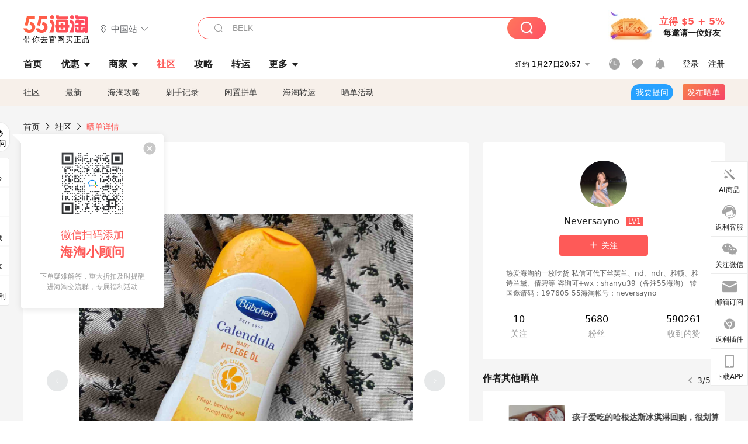

--- FILE ---
content_type: text/html; charset=utf-8
request_url: https://post.55haitao.com/show/198922/
body_size: 70482
content:
<!doctype html>
<html data-n-head-ssr lang="zh-hans" data-n-head="%7B%22lang%22:%7B%22ssr%22:%22zh-hans%22%7D%7D" xmlns:wb="http://open.weibo.com/wb">
  <head>
    <title>宝比珊金盏花婴幼儿抚触油 ，值得入手的母婴好物**，海淘攻略-55海淘社区</title><meta data-n-head="ssr" charset="utf-8"><meta data-n-head="ssr" name="viewport" content="width=device-width, initial-scale=1.0, minimum-scale=1.0, maximum-scale=1.0, user-scalable=no, viewport-fit=cover"><meta data-n-head="ssr" data-hid="og:image" name="og:image" property="og:image" content="https://cdn.55haitao.com/bbs/data/attachment/special/2021/02/24/b2820e0d12abf866b353ea69c6b198eb.png"><meta data-n-head="ssr" data-hid="mobile-web-app-capable" name="mobile-web-app-capable" content="yes"><meta data-n-head="ssr" data-hid="apple-mobile-web-app-title" name="apple-mobile-web-app-title" content="55haitao"><meta data-n-head="ssr" data-hid="author" name="author" content="55haitao"><meta data-n-head="ssr" data-hid="og:type" name="og:type" property="og:type" content="website"><meta data-n-head="ssr" data-hid="og:site_name" name="og:site_name" property="og:site_name" content="55haitao"><meta data-n-head="ssr" data-hid="og:title" name="og:title" property="og:title" content="宝比珊金盏花婴幼儿抚触油 ，值得入手的母婴好物**，海淘攻略-55海淘社区"><meta data-n-head="ssr" data-hid="description" name="description" content="✔️ 宝比珊金盏花婴幼儿抚触油 ，值得入手的母婴好物。
🚼同样是一款金盏花系列的产品，这款是抚触油，就是用来给宝宝按摩的，出生这几年我们家女儿用的抚触油，我估"><meta data-n-head="ssr" data-hid="og:description" name="og:description" property="og:description" content="✔️ 宝比珊金盏花婴幼儿抚触油 ，值得入手的母婴好物。
🚼同样是一款金盏花系列的产品，这款是抚触油，就是用来给宝宝按摩的，出生这几年我们家女儿用的抚触油，我估"><meta data-n-head="ssr" data-hid="keywords" name="keywords" content="金盏花,德国BA保镖药房中文网"><meta data-n-head="ssr" name="baidu-site-verification" content="code-zeaid6EKxD"><meta data-n-head="ssr" name="mobile-agent" data-hid="mobile-agent" content="format=html5;url=https://m.55haitao.com/show/198922/"><link data-n-head="ssr" rel="icon" type="image/x-icon" href="/favicon.ico"><link data-n-head="ssr" rel="preconnect" href="https://static.55haitao.com"><link data-n-head="ssr" rel="shortcut icon" href="https://cdn.55haitao.com/bbs/data/attachment/special/2021/02/24/b2820e0d12abf866b353ea69c6b198eb.png"><link data-n-head="ssr" rel="stylesheet" href="https://show.55haitao.com/common.css"><link data-n-head="ssr" rel="manifest" href="https://static.55haitao.com/show/_nuxt/manifest.902b60a8.json"><link data-n-head="ssr" data-hid="canonical" rel="canonical" href="https://post.55haitao.com/show/198922/"><script data-n-head="ssr" src="https://pagead2.googlesyndication.com/pagead/js/adsbygoogle.js?client=ca-pub-8129843157607958" async crossorigin="anonymous"></script><script data-n-head="ssr" data-hid="analytics">
            /** 百度统计 */
            var s = document.getElementsByTagName("script")[0];
            var _hmt = _hmt || [];
            (function() {
              var hm = document.createElement("script");
              hm.src = "https://hm.baidu.com/hm.js?14ceb3e967a71ff2f2e0cfabb6ffe949"; 
              s.parentNode.insertBefore(hm, s);
            })();
          </script><link rel="preload" href="https://static.55haitao.com/show/_nuxt/pc55--e6128a607b133a885c3f.js" as="script"><link rel="preload" href="https://static.55haitao.com/show/_nuxt/pc55--06323e7fdd7ff1fd3450.js" as="script"><link rel="preload" href="https://static.55haitao.com/show/_nuxt/pc55--07c677c7c6914c368bdb.js" as="script"><link rel="preload" href="https://static.55haitao.com/show/_nuxt/pc55--4455aae0ddab2d4f7723.js" as="script"><link rel="preload" href="https://static.55haitao.com/show/_nuxt/pc55--faba4d29f6c3cf850ad1.js" as="script"><link rel="preload" href="https://static.55haitao.com/show/_nuxt/pc55--c54cfe9718dff34151ac.js" as="script"><link rel="preload" href="https://static.55haitao.com/show/_nuxt/pc55--6a3c8cc2ae45245a2be0.css" as="style"><link rel="preload" href="https://static.55haitao.com/show/_nuxt/pc55--c33c06e504cb0ad2662b.js" as="script"><link rel="preload" href="https://static.55haitao.com/show/_nuxt/pc55--c425f596342b7ef13b3f.js" as="script"><link rel="preload" href="https://static.55haitao.com/show/_nuxt/pc55--4e0902d01e580901e102.js" as="script"><link rel="preload" href="https://static.55haitao.com/show/_nuxt/pc55--881bb046332b7d277445.js" as="script"><link rel="preload" href="https://static.55haitao.com/show/_nuxt/pc55--b2b15d7da5cac60d46e0.js" as="script"><link rel="preload" href="https://static.55haitao.com/show/_nuxt/pc55--d4d4af9e2483a1f30198.css" as="style"><link rel="preload" href="https://static.55haitao.com/show/_nuxt/pc55--1ab2a2b60d4f1762c12f.js" as="script"><link rel="preload" href="https://static.55haitao.com/show/_nuxt/pc55--23f1f1c5588c55445ac0.js" as="script"><link rel="preload" href="https://static.55haitao.com/show/_nuxt/pc55--5959bde2b8f6640b2415.css" as="style"><link rel="preload" href="https://static.55haitao.com/show/_nuxt/pc55--59336b7d770fa40a5b5c.js" as="script"><link rel="preload" href="https://static.55haitao.com/show/_nuxt/pc55--696a6a23c98c586454f2.css" as="style"><link rel="preload" href="https://static.55haitao.com/show/_nuxt/pc55--4d5b59ae65bbb72397d3.js" as="script"><link rel="preload" href="https://static.55haitao.com/show/_nuxt/pc55--3804807a9ab58e7a5102.js" as="script"><link rel="preload" href="https://static.55haitao.com/show/_nuxt/pc55--b8e6e82a0ff7b1788f43.css" as="style"><link rel="preload" href="https://static.55haitao.com/show/_nuxt/pc55--de338f79dbbbd7f3339b.js" as="script"><link rel="preload" href="https://static.55haitao.com/show/_nuxt/pc55--9aedb82c68cd5617ab9f.js" as="script"><link rel="preload" href="https://static.55haitao.com/show/_nuxt/pc55--7303e6a60316c970df0f.js" as="script"><link rel="preload" href="https://static.55haitao.com/show/_nuxt/pc55--5e77f3558f2fe101e24a.js" as="script"><link rel="preload" href="https://static.55haitao.com/show/_nuxt/pc55--bbe6058915c341795d23.js" as="script"><link rel="preload" href="https://static.55haitao.com/show/_nuxt/pc55--259987b82c915d118eca.js" as="script"><link rel="preload" href="https://static.55haitao.com/show/_nuxt/pc55--0a564b8500deea451c75.css" as="style"><link rel="preload" href="https://static.55haitao.com/show/_nuxt/pc55--a4cb9a9699794ac88fd6.js" as="script"><link rel="preload" href="https://static.55haitao.com/show/_nuxt/pc55--85810b175fac925fbbb6.css" as="style"><link rel="preload" href="https://static.55haitao.com/show/_nuxt/pc55--e3c81c97c24f81dea779.js" as="script"><link rel="preload" href="https://static.55haitao.com/show/_nuxt/pc55--2b16409c7cbece098096.css" as="style"><link rel="preload" href="https://static.55haitao.com/show/_nuxt/pc55--117b1fb95afdea67c609.js" as="script"><link rel="preload" href="https://static.55haitao.com/show/_nuxt/pc55--09da9d6060fa4f5bc12d.css" as="style"><link rel="preload" href="https://static.55haitao.com/show/_nuxt/pc55--bfaf2f21a97762d7b7fa.js" as="script"><link rel="preload" href="https://static.55haitao.com/show/_nuxt/pc55--7844b3346093cb43e33a.css" as="style"><link rel="preload" href="https://static.55haitao.com/show/_nuxt/pc55--e4a0e19815753592afff.js" as="script"><link rel="preload" href="https://static.55haitao.com/show/_nuxt/pc55--523b6f9fee3d6a3f8416.css" as="style"><link rel="preload" href="https://static.55haitao.com/show/_nuxt/pc55--be8600ba33bc12addb48.js" as="script"><link rel="preload" href="https://static.55haitao.com/show/_nuxt/pc55--12ff7dee773a02b8aa5e.css" as="style"><link rel="preload" href="https://static.55haitao.com/show/_nuxt/pc55--2b208678329a0de81bad.js" as="script"><link rel="stylesheet" href="https://static.55haitao.com/show/_nuxt/pc55--6a3c8cc2ae45245a2be0.css"><link rel="stylesheet" href="https://static.55haitao.com/show/_nuxt/pc55--d4d4af9e2483a1f30198.css"><link rel="stylesheet" href="https://static.55haitao.com/show/_nuxt/pc55--5959bde2b8f6640b2415.css"><link rel="stylesheet" href="https://static.55haitao.com/show/_nuxt/pc55--696a6a23c98c586454f2.css"><link rel="stylesheet" href="https://static.55haitao.com/show/_nuxt/pc55--b8e6e82a0ff7b1788f43.css"><link rel="stylesheet" href="https://static.55haitao.com/show/_nuxt/pc55--0a564b8500deea451c75.css"><link rel="stylesheet" href="https://static.55haitao.com/show/_nuxt/pc55--85810b175fac925fbbb6.css"><link rel="stylesheet" href="https://static.55haitao.com/show/_nuxt/pc55--2b16409c7cbece098096.css"><link rel="stylesheet" href="https://static.55haitao.com/show/_nuxt/pc55--09da9d6060fa4f5bc12d.css"><link rel="stylesheet" href="https://static.55haitao.com/show/_nuxt/pc55--7844b3346093cb43e33a.css"><link rel="stylesheet" href="https://static.55haitao.com/show/_nuxt/pc55--523b6f9fee3d6a3f8416.css"><link rel="stylesheet" href="https://static.55haitao.com/show/_nuxt/pc55--12ff7dee773a02b8aa5e.css">
    <meta name="baidu_union_verify" content="891aab8a413664f84fd91ecf70c2385f">
    <!-- Global site tag (gtag.js) - Google Analytics -->
    <script async src="https://www.googletagmanager.com/gtag/js?id=UA-127501760-1"></script>
    <script>function gtag(){dataLayer.push(arguments)}window.dataLayer=window.dataLayer||[],gtag("js",new Date),gtag("config","UA-127501760-1")</script>
    <script>function getPageStatus(){window.$nuxt&&window.$nuxt.$store.state.isShowGrayPage&&(2==+window.$nuxt.$store.state.isShowGrayPage?"/"===window.$nuxt.$route.path&&document.getElementsByTagName("html")[0].classList.add("gray-page"):1==+window.$nuxt.$store.state.isShowGrayPage&&document.getElementsByTagName("html")[0].classList.add("gray-page"))}document.addEventListener?document.addEventListener("DOMContentLoaded",(function(){})):document.attachEvent&&document.attachEvent("onreadystatechange",(function(){"complate"==document.readyState&&document.detachEvent("onreadystatechange",arguments.callee)}))</script>
    <!-- tracker -->
    <script type="text/javascript">function jsonload(){window.tracking=new TrackingPlugin({apiProxy:"/xs.gif",source:"55HaiTao",app:"PC",appVersion:"1.0.0",uid:function(t){return __NUXT__.state.auth.uid}})}var scriptElement=document.createElement("script"),timestamp=(new Date).getTime();scriptElement.async=!0,scriptElement.onload=jsonload,scriptElement.src=("local.55haitao.com"===window.location.hostname?"https://www.linkhaitao.com/tracker.min.js?id=":"/tracker.min.js?id=")+timestamp,scriptElement.type="text/javascript",document.head.appendChild(scriptElement)</script>
    <script async type="text/javascript" src="https://www.p.zjptg.com/tag/3791870/100001"></script>
  </head>
  <body >
    <div data-server-rendered="true" id="__nuxt"><div id="__layout"><div><div id="header" class="header"><!----> <!----> <div class="header__container"><div class="header__wrap"><div class="header__wrap-top-layer"><div class="header__logo"><a href="https://www.55haitao.com" class="logo-55haitao" data-v-7018218b>55海淘</a> <div class="header__logo__site"><div class="el-dropdown"><div class="el-dropdown-link"><div class="header__logo__site__list"><i class="el-icon-location-outline"></i> 
                  中国站
                  <i class="el-icon-arrow-down"></i></div></div> <ul class="el-dropdown-menu el-popper country-list" style="display:none;"><li tabindex="-1" class="el-dropdown-menu__item language-drop-item"><!---->
                  中国站
                </li><li tabindex="-1" class="el-dropdown-menu__item language-drop-item"><!---->
                  US (English)
                </li></ul></div></div></div> <div class="header__invite"><span>立得 $5 + 5%</span> <span>每邀请一位好友</span></div></div></div> </div> <div class="el-dialog__wrapper" style="display:none;"><div role="dialog" aria-modal="true" aria-label="dialog" class="el-dialog auth-popup" style="margin-top:15vh;width:390px;"><div class="el-dialog__header"><span class="el-dialog__title"></span><button type="button" aria-label="Close" class="el-dialog__headerbtn"><i class="el-dialog__close el-icon el-icon-close"></i></button></div><!----><!----></div></div></div> <div class="header__middle-wrap full-outer" data-v-4a9c6b51><div class="header__search header-searchpop" data-v-4a9c6b51><div class="search-input-area"><i class="search-input-area__newicon el-icon-search"></i> <input placeholder="搜索优惠、商家、品牌，以及商品链接" type="text" autocomplete="off" value="" class="header__search-input" style="background-color:#fff;"> <!----> <button type="button" class="el-button header__search-btn el-button--primary"><!----><!----><!----></button></div> <div class="el-dialog__wrapper search-wrap" style="display:none;"><div role="dialog" aria-modal="true" aria-label="dialog" class="el-dialog" style="margin-top:0;"><div class="el-dialog__header"><span class="el-dialog__title"></span><!----></div><!----><!----></div></div></div> <ul class="header__nav-bar" data-v-4a9c6b51><li data-v-4a9c6b51><div data-v-4a9c6b51><a href="https://www.55haitao.com" class="header-nav-item outer"><!----> <span>首页</span> <!----> <!----></a></div></li><li data-v-4a9c6b51><div data-v-4a9c6b51><span class="header-nav-item more"><svg height="20" width="20" aria-hidden="true" class="svg-icon--gray"><use xlink:href="#icon-deals"></use></svg> <a href="https://www.55haitao.com/deals" class="header-nav-item">
      优惠
      <i class="el-icon-caret-bottom"></i></a> <ul class="header-nav-item__list"><div class="header-nav-item__list-title"><a href="https://www.55haitao.com/deals">优惠</a> <i class="el-icon-caret-bottom"></i></div> <li class="header-nav-item__li"><div class="sub"><a href="https://www.55haitao.com/deals" class="header-nav-item outer"><!----> <span>海淘返利</span> <!----> <!----></a></div></li><li class="header-nav-item__li"><div class="sub"><a href="https://www.55haitao.com/tmall" class="header-nav-item outer"><!----> <span>淘宝返利</span> <!----> <!----></a></div></li><li class="header-nav-item__li"><div class="sub"><a href="https://www.55haitao.com/jd" class="header-nav-item outer"><!----> <span>京东返利</span> <!----> <!----></a></div></li><li class="header-nav-item__li"><div class="sub"><a href="https://www.55haitao.com/1688" class="header-nav-item outer"><!----> <span>1688返利</span> <!----> <!----></a></div></li><li class="header-nav-item__li"><div class="sub"><a href="https://www.55haitao.com/travel" class="header-nav-item outer"><!----> <span>旅游度假</span> <!----> <!----></a></div></li></ul></span></div></li><li data-v-4a9c6b51><div data-v-4a9c6b51><div class="header-nav-item more"><a href="https://www.55haitao.com/store" class="header-nav-item">
      商家
      <i class="el-icon-caret-bottom"></i></a> <ul class="header-nav-item__list pop poptitle"><div class="header-nav-item__list-title"><a href="https://www.55haitao.com/store">商家</a> <i class="el-icon-caret-bottom"></i></div></ul> <ul class="header-nav-item__list pop"><li class="header-nav-item__li"><div class="subs"><a href="https://www.55haitao.com/store/undefined-0-0-0-all-1.html" class="header-nav-item outer active"><!----> <span></span> <!----> <!----></a></div></li> <div class="header-nav-item__store"><div class="header-nav-item__store-title"><span>收藏商家</span> <a href="https://www.55haitao.com/my/collection/">
            查看全部
            <i class="el-icon-arrow-right"></i></a></div> <ul></ul></div></ul></div></div></li><li data-v-4a9c6b51><div data-v-4a9c6b51><a href="https://post.55haitao.com/" class="header-nav-item outer active"><!----> <span>社区</span> <!----> <!----></a></div></li><li data-v-4a9c6b51><div data-v-4a9c6b51><a href="https://post.55haitao.com/guide/" class="header-nav-item outer"><!----> <span>攻略</span> <!----> <!----></a></div></li><li data-v-4a9c6b51><div data-v-4a9c6b51><a href="https://www.55haitao.com/shipping/" class="header-nav-item outer"><!----> <span>转运</span> <!----> <!----></a></div></li><li class="hide" data-v-4a9c6b51><div data-v-4a9c6b51><a href="https://www.55haitao.com/vip" class="header-nav-item outer"><!----> <span>VIP特权</span> <!----> <!----></a></div></li><li data-v-4a9c6b51><div data-v-4a9c6b51><span class="header-nav-item more"><!----> <div style="display: flex; align-items: center"><span>更多</span> <i class="el-icon-caret-bottom"></i></div> <ul class="header-nav-item__list"><div class="header-nav-item__list-title"><a href="">更多</a> <i class="el-icon-caret-bottom"></i></div> <li class="header-nav-item__li"><div class="sub"><a href="https://wiki.55haitao.com/" class="header-nav-item outer"><!----> <span>热品</span> <!----> <!----></a></div></li><li class="header-nav-item__li"><div class="sub"><a href="https://post.55haitao.com/credit-cards/" class="header-nav-item outer"><!----> <span>信用卡</span> <!----> <!----></a></div></li><li class="header-nav-item__li"><div class="sub"><a href="https://www.55haitao.com/help-8.html" class="header-nav-item outer"><!----> <span>帮助</span> <!----> <!----></a></div></li><li class="header-nav-item__li"><div class="sub"><a href="https://www.55haitao.com/aboutus/aboutus.html" class="header-nav-item outer"><!----> <span>关于我们</span> <!----> <!----></a></div></li></ul></span></div></li></ul> <div class="header__middle-wrap-right" data-v-4a9c6b51><div class="header__time" data-v-4a9c6b51>
       1月28日01:57
      <i class="el-icon-caret-bottom" data-v-4a9c6b51></i> <ul class="header__time-list" data-v-4a9c6b51><li class="header__time-list-item" data-v-4a9c6b51>
           1月28日01:57
          <i class="el-icon-caret-bottom" data-v-4a9c6b51></i></li> </ul></div> <div class="header__icon-wrap" data-v-4a9c6b51><div class="header__icon" data-v-4a9c6b51><span data-v-4a9c6b51><div role="tooltip" id="el-popover-4424" aria-hidden="true" class="el-popover el-popper header__icon-item el-popover--plain" style="width:undefinedpx;display:none;"><!---->我的足迹</div><span class="el-popover__reference-wrapper"><a href="https://www.55haitao.com/my/history/" target="_blank" class="link-wrap browse centerImg" data-v-4a9c6b51></a></span></span> <span data-v-4a9c6b51><div role="tooltip" id="el-popover-1477" aria-hidden="true" class="el-popover el-popper header__icon-item el-popover--plain" style="width:undefinedpx;display:none;"><!---->我的收藏</div><span class="el-popover__reference-wrapper"><a href="https://www.55haitao.com/my/collection/" target="_blank" class="link-wrap collect centerImg" data-v-4a9c6b51></a></span></span> <div class="el-badge" data-v-4a9c6b51><span data-v-4a9c6b51><div role="tooltip" id="el-popover-1950" aria-hidden="true" class="el-popover el-popper header__icon-item el-popover--plain" style="width:undefinedpx;display:none;"><!---->消息通知</div><span class="el-popover__reference-wrapper"><a rel="nofollow" href="https://www.55haitao.com/my/message/alerts?active=0" target="_blank" class="link-wrap bell centerImg" data-v-4a9c6b51></a></span></span><sup class="el-badge__content el-badge__content--undefined is-fixed" style="display:none;">0</sup></div></div> <div class="header__login" data-v-4a9c6b51><span data-v-4a9c6b51>登录</span> <span data-v-4a9c6b51>注册</span></div></div></div></div> <ul class="show-nav"><li class="show-nav__li"><a href="/" class="active">
      社区
    </a></li><li class="show-nav__li"><a href="/show/category/100000/">
      最新
    </a></li><li class="show-nav__li"><a href="/show/category/54/">
      海淘攻略
    </a></li><li class="show-nav__li"><a href="/show/category/86/">
      剁手记录
    </a></li><li class="show-nav__li"><a href="/show/category/57/">
      闲置拼单
    </a></li><li class="show-nav__li"><a href="/show/category/66/">
      海淘转运
    </a></li> <a href="/show/activities/" class="show-nav__li">
    晒单活动
  </a> <button type="button" class="el-button header__new-ques el-button--info"><!----><!----><span>
    我要提问
  </span></button> <span><div role="tooltip" id="el-popover-4309" aria-hidden="true" class="el-popover el-popper show-nav__popover" style="width:160px;display:none;"><!----><div class="release-box"><div class="main"><a rel="nofollow" class="release-btn">
          发晒单
        </a> <a rel="nofollow" class="draft-btn">
          草稿箱
        </a></div></div> </div><span class="el-popover__reference-wrapper"><button type="button" class="el-button header__new-show el-button--default"><!----><!----><span>发布晒单</span></button></span></span> <div class="el-dialog__wrapper" style="display:none;"><div role="dialog" aria-modal="true" aria-label="dialog" class="el-dialog ques-dialog" style="margin-top:15vh;width:560px;"><div class="el-dialog__header"><span class="el-dialog__title"></span><button type="button" aria-label="Close" class="el-dialog__headerbtn"><i class="el-dialog__close el-icon el-icon-close"></i></button></div><!----><!----></div></div></ul> <div class="outer"><div class="show-detail-page"><div class="head-nav"><a href="https://www.55haitao.com">首页</a> <i class="el-icon-arrow-right"></i> <a href="https://post.55haitao.com">社区</a> <i class="el-icon-arrow-right"></i> <a>晒单详情</a></div> <!----> <div class="scroll-wrap"><div class="content-wrap scroll-wrap"><div class="content-wrap content-wrap--tiny"><div class="activity-wrap"><div class="ng"><div class="el-carousel el-carousel--horizontal"><div class="el-carousel__container" style="height:714px;"><button type="button" class="el-carousel__arrow el-carousel__arrow--left"><i class="el-icon-arrow-left"></i></button><button type="button" class="el-carousel__arrow el-carousel__arrow--right"><i class="el-icon-arrow-right"></i></button><div class="el-carousel__item" style="transform:translateX(0px) scale(1);ms-transform:translateX(0px) scale(1);webkit-transform:translateX(0px) scale(1);display:none;"><!----><div class="img-wrap"> <img class="img3"></div></div><div class="el-carousel__item" style="transform:translateX(0px) scale(1);ms-transform:translateX(0px) scale(1);webkit-transform:translateX(0px) scale(1);display:none;"><!----><div class="img-wrap"> <img class="img3"></div></div><div class="el-carousel__item" style="transform:translateX(0px) scale(1);ms-transform:translateX(0px) scale(1);webkit-transform:translateX(0px) scale(1);display:none;"><!----><div class="img-wrap"> <img class="img3"></div></div><div class="el-carousel__item" style="transform:translateX(0px) scale(1);ms-transform:translateX(0px) scale(1);webkit-transform:translateX(0px) scale(1);display:none;"><!----><div class="img-wrap"> <img class="img3"></div></div></div><!----></div> <div class="ng-thumbs"><div class="centerImg active"></div><div class="centerImg"></div><div class="centerImg"></div><div class="centerImg"></div></div></div> <h1 class="show__title">
              宝比珊金盏花婴幼儿抚触油 ，值得入手的母婴好物**
            </h1> <!----> <!----> <div class="show__content"><article><div class="markdown55-content"><p><img class="emoji" draggable="false" alt="✔️" src="https://cdn.55haitao.com/emoji/svg/2714.svg"/> 宝比珊金盏花婴幼儿抚触油 ，值得入手的母婴好物**。</p>
<p><img class="emoji" draggable="false" alt="🚼" src="https://cdn.55haitao.com/emoji/svg/1f6bc.svg"/>同样是一款金盏花系列的产品，这款是抚触油，就是用来给宝宝按摩的，出生这几年我们家女儿用的抚触油，我估计比她吃下去的食用油还要多<img class="emoji" draggable="false" alt="🤣" src="https://cdn.55haitao.com/emoji/svg/1f923.svg"/></p>
<p><img class="emoji" draggable="false" alt="🌼" src="https://cdn.55haitao.com/emoji/svg/1f33c.svg"/>成分：<br />
<img class="emoji" draggable="false" alt="〰️" src="https://cdn.55haitao.com/emoji/svg/3030.svg"/>每次买东西之前，我都习惯看成分表，<strong>起见，万一</strong>也知道<strong>源。
<img class="emoji" draggable="false" alt="〰️" src="https://cdn.55haitao.com/emoji/svg/3030.svg"/>这款抚触油的精华成分也是从金盏菊里提取的精华，富含维他命E。
<img class="emoji" draggable="false" alt="〰️" src="https://cdn.55haitao.com/emoji/svg/3030.svg"/></strong>植物配方，里面的基础油搭配的是霍霍巴籽油，甜杏仁油和葵花精华油，都是比较舒缓保湿的基础油，还不错。</p>
<p><img class="emoji" draggable="false" alt="🌼" src="https://cdn.55haitao.com/emoji/svg/1f33c.svg"/>使用感受：<br />
<img class="emoji" draggable="false" alt="〰️" src="https://cdn.55haitao.com/emoji/svg/3030.svg"/>油状质地，流动性很强，浅黄色的颜色，有点像们吃的<img class="emoji" draggable="false" alt="🌻" src="https://cdn.55haitao.com/emoji/svg/1f33b.svg"/>葵花油的样子。<br />
<img class="emoji" draggable="false" alt="〰️" src="https://cdn.55haitao.com/emoji/svg/3030.svg"/>香味也是有点金盏花的，没那么浓郁，这款还比较淡一些，我女儿还挺喜欢的。<br />
<img class="emoji" draggable="false" alt="〰️" src="https://cdn.55haitao.com/emoji/svg/3030.svg"/>洗完澡擦干就可以让女儿躺在浴巾上，给身体各个部位进行按摩抚触，可以增进亲子互动，平抚情绪呀。</p>
<p><img class="emoji" draggable="false" alt="🌼" src="https://cdn.55haitao.com/emoji/svg/1f33c.svg"/><strong>性：
<img class="emoji" draggable="false" alt="➕" src="https://cdn.55haitao.com/emoji/svg/2795.svg"/>天然有机金盏花提取物。
<img class="emoji" draggable="false" alt="➕" src="https://cdn.55haitao.com/emoji/svg/2795.svg"/>经德国Dermatologisch实验室检验合格，</strong><strong>香料，防腐剂等有害物质。
<img class="emoji" draggable="false" alt="➕" src="https://cdn.55haitao.com/emoji/svg/2795.svg"/>通过肌肤</strong>性测，适合孩子使用。</p>
<p><img class="emoji" draggable="false" alt="🙌" src="https://cdn.55haitao.com/emoji/svg/1f64c.svg"/>我是在德国保镖中文网购入的，正好打6折，折后到手这个人名币30左200ml，跟国内抚触油相比较，真的很划算。而且凑单是直邮到手上。</p>
<p><img class="emoji" draggable="false" alt="🌼" src="https://cdn.55haitao.com/emoji/svg/1f33c.svg"/>这瓶又快要用完啦，马上要采购一些来啦。</p></div> <span class="show__info-wrap"><!----> <div class="more-detail"><span>发布于 2021-09-24 12:12:53</span> <span class="spot">·</span> <span>编辑精选</span></div></span> <div class="el-dialog__wrapper" style="display:none;"><div role="dialog" aria-modal="true" aria-label="教育身份认证" class="el-dialog edu-pop hint" style="margin-top:15vh;width:361px;"><div class="el-dialog__header"><span class="el-dialog__title">教育身份认证</span><button type="button" aria-label="Close" class="el-dialog__headerbtn"><i class="el-dialog__close el-icon el-icon-close"></i></button></div><!----><!----></div></div></article></div></div></div> <span class="show-detail-title">评论</span> <div class="show-comment-wrap"><div id="targetBox" class="store-commentInput"><!----> <!----> <div class="comment-input noLeft"><!----> <div class="el-textarea el-input--suffix"><textarea autocomplete="off" rows="5" placeholder="写下您的评论内容" maxlength="500" class="el-textarea__inner" style="resize:none;"></textarea><!----></div> <div class="comment-length" style="display:none;">
      0/500
    </div> <button type="button" class="el-button comment-input__button el-button--primary isDisabled"><!----><!----><span>
      登录后发表评论
    </span></button> <div class="input-box-bottom"><!----></div> <!----></div> <!----> <div class="el-dialog__wrapper" style="display:none;"><div role="dialog" aria-modal="true" aria-label="选择订单" class="el-dialog cmt-order" style="margin-top:15vh;width:560px;"><div class="el-dialog__header"><span class="el-dialog__title">选择订单</span><button type="button" aria-label="Close" class="el-dialog__headerbtn"><i class="el-dialog__close el-icon el-icon-close"></i></button></div><!----><!----></div></div></div> <div class="show-detail__drop"><span>
              最新
              <i class="el-icon-sort"></i></span></div> <div about_type="sd" about_typename="晒单" status="0" source="来自PC" author_groupname="" author_level="" author_sex="0" reply_id="0" sub_reply_id="0" extra_reply_id="0" is_author="0" class="comment-itemv2"><a class="avt centerImg gray"><span class="el-avatar el-avatar--circle" style="height:40px;width:40px;line-height:40px;margin-right:0px;"><img></span> <span class="oneLine" style="max-width:calc(100% - 40px - 0px);">
    
    <!----></span></a> <div class="comment-itemv2__content"><a href="https://www.55haitao.com/home/8808942" target="_blank" class="author">
      一壶温酒
      <!----> <!----></a> <span class="comment">宝比珊金盏花婴幼儿抚触油比如给宝宝做小儿推拿的就要用这个吧</span> <div class="comment-child"><div class="comment child"><div class="comment__header-wrap"><a class="avt centerImg gray"><span class="el-avatar el-avatar--circle" style="height:24px;width:24px;line-height:24px;margin-right:0px;"><img></span> <span class="oneLine" style="max-width:calc(100% - 24px - 0px);">
    
    <!----></span></a> <a href="https://www.55haitao.com/home/8714649" target="_blank" class="author-child">
            Neversayno:
          </a> <em>作者</em> <span class="reply">
            回复
          </span></div> <span class="comment">是呀，抚触按摩用这个最合适啦</span></div> <!----></div> <div class="comment-itemv2__content-bottom"><span class="time"><span>4楼 </span>
        2021-09-26 22:43:37</span> <div class="action-area"><div class="action-area-item"><svg height="16" width="16" aria-hidden="true" class="svg-icon--gray"><use xlink:href="#icon-comment-o"></use></svg> <span class="action-area__text">
            回复
          </span></div> <div class="action-area-item praise"><svg height="16" width="16" aria-hidden="true" class="svg-icon--gray"><use xlink:href="#icon-praise-o"></use></svg> <span class="action-area__text">
            0
          </span></div></div></div> <!----></div> <div class="grayline fluid"><div></div></div> <div left="" class="el-dialog__wrapper comment-item__commentList" style="display:none;"><div role="dialog" aria-modal="true" aria-label="评论 (1)" class="el-dialog" style="margin-top:15vh;width:584px;"><div class="el-dialog__header"><span class="el-dialog__title">评论 (1)</span><button type="button" aria-label="Close" class="el-dialog__headerbtn"><i class="el-dialog__close el-icon el-icon-close"></i></button></div><!----><!----></div></div></div><div about_type="sd" about_typename="晒单" status="0" source="来自Android" author_groupname="" author_level="" author_sex="2" reply_id="0" sub_reply_id="0" extra_reply_id="0" is_author="0" class="comment-itemv2"><a class="avt centerImg gray"><span class="el-avatar el-avatar--circle" style="height:40px;width:40px;line-height:40px;margin-right:0px;"><img></span> <span class="oneLine" style="max-width:calc(100% - 40px - 0px);">
    
    <!----></span></a> <div class="comment-itemv2__content"><a href="https://www.55haitao.com/home/8409650" target="_blank" class="author">
      gogobebe
      <!----> <!----></a> <span class="comment">涂完会有粘腻的感觉吗</span> <div class="comment-child"><div class="comment child"><div class="comment__header-wrap"><a class="avt centerImg gray"><span class="el-avatar el-avatar--circle" style="height:24px;width:24px;line-height:24px;margin-right:0px;"><img></span> <span class="oneLine" style="max-width:calc(100% - 24px - 0px);">
    
    <!----></span></a> <a href="https://www.55haitao.com/home/8714649" target="_blank" class="author-child">
            Neversayno:
          </a> <em>作者</em> <span class="reply">
            回复
          </span></div> <span class="comment">吸收之后就不会哦</span></div> <!----></div> <div class="comment-itemv2__content-bottom"><span class="time"><span>3楼 </span>
        2021-09-24 17:58:35</span> <div class="action-area"><div class="action-area-item"><svg height="16" width="16" aria-hidden="true" class="svg-icon--gray"><use xlink:href="#icon-comment-o"></use></svg> <span class="action-area__text">
            回复
          </span></div> <div class="action-area-item praise"><svg height="16" width="16" aria-hidden="true" class="svg-icon--gray"><use xlink:href="#icon-praise-o"></use></svg> <span class="action-area__text">
            0
          </span></div></div></div> <!----></div> <div class="grayline fluid"><div></div></div> <div left="" class="el-dialog__wrapper comment-item__commentList" style="display:none;"><div role="dialog" aria-modal="true" aria-label="评论 (1)" class="el-dialog" style="margin-top:15vh;width:584px;"><div class="el-dialog__header"><span class="el-dialog__title">评论 (1)</span><button type="button" aria-label="Close" class="el-dialog__headerbtn"><i class="el-dialog__close el-icon el-icon-close"></i></button></div><!----><!----></div></div></div><div about_type="sd" about_typename="晒单" status="0" source="来自Android" author_groupname="" author_level="" author_sex="2" reply_id="0" sub_reply_id="0" extra_reply_id="0" is_author="0" class="comment-itemv2"><a class="avt centerImg gray"><span class="el-avatar el-avatar--circle" style="height:40px;width:40px;line-height:40px;margin-right:0px;"><img></span> <span class="oneLine" style="max-width:calc(100% - 40px - 0px);">
    
    <!----></span></a> <div class="comment-itemv2__content"><a href="https://www.55haitao.com/home/8911982" target="_blank" class="author">
      努豆同学
      <!----> <!----></a> <span class="comment">宝宝的产品真多，感觉这个可以给大人当身体油，质地看起来很不错。</span> <div class="comment-child"><div class="comment child"><div class="comment__header-wrap"><a class="avt centerImg gray"><span class="el-avatar el-avatar--circle" style="height:24px;width:24px;line-height:24px;margin-right:0px;"><img></span> <span class="oneLine" style="max-width:calc(100% - 24px - 0px);">
    
    <!----></span></a> <a href="https://www.55haitao.com/home/8714649" target="_blank" class="author-child">
            Neversayno:
          </a> <em>作者</em> <span class="reply">
            回复
          </span></div> <span class="comment">这个确实我自己也在使用的</span></div> <!----></div> <div class="comment-itemv2__content-bottom"><span class="time"><span>2楼 </span>
        2021-09-24 17:42:47</span> <div class="action-area"><div class="action-area-item"><svg height="16" width="16" aria-hidden="true" class="svg-icon--gray"><use xlink:href="#icon-comment-o"></use></svg> <span class="action-area__text">
            回复
          </span></div> <div class="action-area-item praise"><svg height="16" width="16" aria-hidden="true" class="svg-icon--gray"><use xlink:href="#icon-praise-o"></use></svg> <span class="action-area__text">
            0
          </span></div></div></div> <!----></div> <div class="grayline fluid"><div></div></div> <div left="" class="el-dialog__wrapper comment-item__commentList" style="display:none;"><div role="dialog" aria-modal="true" aria-label="评论 (1)" class="el-dialog" style="margin-top:15vh;width:584px;"><div class="el-dialog__header"><span class="el-dialog__title">评论 (1)</span><button type="button" aria-label="Close" class="el-dialog__headerbtn"><i class="el-dialog__close el-icon el-icon-close"></i></button></div><!----><!----></div></div></div><div about_type="sd" about_typename="晒单" status="0" source="来自PC" author_groupname="" author_level="" author_sex="0" reply_id="0" sub_reply_id="0" extra_reply_id="0" is_author="0" class="comment-itemv2"><a class="avt centerImg gray"><span class="el-avatar el-avatar--circle" style="height:40px;width:40px;line-height:40px;margin-right:0px;"><img></span> <span class="oneLine" style="max-width:calc(100% - 40px - 0px);">
    
    <!----></span></a> <div class="comment-itemv2__content"><a href="https://www.55haitao.com/home/6122913" target="_blank" class="author">
      外太空有你cen
      <!----> <!----></a> <span class="comment">现在德国保镖中文网又可以买东西了吗？</span> <div class="comment-child"><div class="comment child"><div class="comment__header-wrap"><a class="avt centerImg gray"><span class="el-avatar el-avatar--circle" style="height:24px;width:24px;line-height:24px;margin-right:0px;"><img></span> <span class="oneLine" style="max-width:calc(100% - 24px - 0px);">
    
    <!----></span></a> <a href="https://www.55haitao.com/home/8714649" target="_blank" class="author-child">
            Neversayno:
          </a> <em>作者</em> <span class="reply">
            回复
          </span></div> <span class="comment">买是可以买，要去官网，这边拿不到返利</span></div> <!----></div> <div class="comment-itemv2__content-bottom"><span class="time"><span>1楼 </span>
        2021-09-24 14:00:50</span> <div class="action-area"><div class="action-area-item"><svg height="16" width="16" aria-hidden="true" class="svg-icon--gray"><use xlink:href="#icon-comment-o"></use></svg> <span class="action-area__text">
            回复
          </span></div> <div class="action-area-item praise"><svg height="16" width="16" aria-hidden="true" class="svg-icon--gray"><use xlink:href="#icon-praise-o"></use></svg> <span class="action-area__text">
            0
          </span></div></div></div> <!----></div> <div class="grayline fluid"><div></div></div> <div left="" class="el-dialog__wrapper comment-item__commentList" style="display:none;"><div role="dialog" aria-modal="true" aria-label="评论 (1)" class="el-dialog" style="margin-top:15vh;width:584px;"><div class="el-dialog__header"><span class="el-dialog__title">评论 (1)</span><button type="button" aria-label="Close" class="el-dialog__headerbtn"><i class="el-dialog__close el-icon el-icon-close"></i></button></div><!----><!----></div></div></div> <!----></div> <div class="fall-list-wraps"><div><div class="show-detail-tag default-outer"><div class="el-tabs el-tabs--top"><div class="el-tabs__header is-top"><div class="el-tabs__nav-wrap is-top"><div class="el-tabs__nav-scroll"><div role="tablist" class="el-tabs__nav is-top" style="transform:translateX(-0px);"><div class="el-tabs__active-bar is-top" style="width:0px;transform:translateX(0px);ms-transform:translateX(0px);webkit-transform:translateX(0px);"></div></div></div></div></div><div class="el-tabs__content"><div role="tabpanel" id="pane-show" aria-labelledby="tab-show" class="el-tab-pane"></div> <div role="tabpanel" aria-hidden="true" id="pane-deal" aria-labelledby="tab-deal" class="el-tab-pane" style="display:none;"></div></div></div></div> <div class="show-card-list"><ul class="show-card-list__column"><li praised="0" width="961" height="961" class="show-card fluid"><a href="https://post.55haitao.com/show/434352/" target="_blank" class="show-card-item"><div class="radio" style="display:none;"></div> <!----> <div class="show-card__img"><img data-srcset="" alt="新手海淘德国购物网站直邮中国的推荐哪一个？"> <!----> <!----> <!----></div> <div class="show-card__wrap"><h3 class="show-card__title">
        新手海淘德国购物网站直邮中国的推荐哪一个？
      </h3></div></a> <div class="show-card__footer"><!----> <div class="praise-view filter" style="background-image:url(https://cdn.55haitao.com/bbs/data/attachment/deal/202109021709_PrIM0wRQyo.svg);"><svg height="16" width="16" aria-hidden="true" class="svg-icon--gray"><use xlink:href="#icon-praise-o"></use></svg> <span class="action-area__text">
     3
  </span></div></div></li><li praised="0" width="1080" height="1922" class="show-card fluid"><a href="https://post.55haitao.com/show/431052/" target="_blank" class="show-card-item"><div class="radio" style="display:none;"></div> <!----> <div class="show-card__img"><img data-srcset="" alt="喝雀巢BEBA出现绿便要转奶吗？攻略来了"> <!----> <div class="recommend">
        推荐
      </div> <div class="show-card__count">
        +3
      </div></div> <div class="show-card__wrap"><h3 class="show-card__title">
        喝雀巢BEBA出现绿便要转奶吗？攻略来了
      </h3></div></a> <div class="show-card__footer"><!----> <div class="praise-view filter" style="background-image:url(https://cdn.55haitao.com/bbs/data/attachment/deal/202109021709_PrIM0wRQyo.svg);"><svg height="16" width="16" aria-hidden="true" class="svg-icon--gray"><use xlink:href="#icon-praise-o"></use></svg> <span class="action-area__text">
     185
  </span></div></div></li><li praised="0" width="1674" height="868" class="show-card fluid"><a href="https://post.55haitao.com/show/429117/" target="_blank" class="show-card-item"><div class="radio" style="display:none;"></div> <!----> <div class="show-card__img"><img data-srcset="" alt="德国BA保镖商城中文网2025黑五折扣预测！德国BA保镖薬房黑五海淘攻略"> <!----> <div class="recommend">
        推荐
      </div> <!----></div> <div class="show-card__wrap"><h3 class="show-card__title">
        德国BA保镖商城中文网2025黑五折扣预测！德国BA保镖薬房黑五海淘攻略
      </h3></div></a> <div class="show-card__footer"><!----> <div class="praise-view filter" style="background-image:url(https://cdn.55haitao.com/bbs/data/attachment/deal/202109021709_PrIM0wRQyo.svg);"><svg height="16" width="16" aria-hidden="true" class="svg-icon--gray"><use xlink:href="#icon-praise-o"></use></svg> <span class="action-area__text">
     183
  </span></div></div></li><li praised="0" width="756" height="859" class="show-card fluid"><a href="https://post.55haitao.com/show/426387/" target="_blank" class="show-card-item"><div class="radio" style="display:none;"></div> <!----> <div class="show-card__img"><img data-srcset="" alt="逛荷兰超市｜看看宝宝都吃什么辅食？"> <!----> <!----> <div class="show-card__count">
        +6
      </div></div> <div class="show-card__wrap"><h3 class="show-card__title">
        逛荷兰超市｜看看宝宝都吃什么辅食？
      </h3></div></a> <div class="show-card__footer"><!----> <div class="praise-view filter" style="background-image:url(https://cdn.55haitao.com/bbs/data/attachment/deal/202109021709_PrIM0wRQyo.svg);"><svg height="16" width="16" aria-hidden="true" class="svg-icon--gray"><use xlink:href="#icon-praise-o"></use></svg> <span class="action-area__text">
     2
  </span></div></div></li><li praised="0" width="1080" height="456" class="show-card fluid"><a href="https://post.55haitao.com/show/419800/" target="_blank" class="show-card-item"><div class="radio" style="display:none;"></div> <!----> <div class="show-card__img"><img data-srcset="" alt="BA海淘是正品吗？正品授权且德国本土直邮！"> <!----> <!----> <div class="show-card__count">
        +5
      </div></div> <div class="show-card__wrap"><h3 class="show-card__title">
        BA海淘是正品吗？正品授权且德国本土直邮！
      </h3></div></a> <div class="show-card__footer"><!----> <div class="praise-view filter" style="background-image:url(https://cdn.55haitao.com/bbs/data/attachment/deal/202109021709_PrIM0wRQyo.svg);"><svg height="16" width="16" aria-hidden="true" class="svg-icon--gray"><use xlink:href="#icon-praise-o"></use></svg> <span class="action-area__text">
     7
  </span></div></div></li><li praised="0" width="664" height="882" class="show-card fluid"><a href="https://post.55haitao.com/show/417469/" target="_blank" class="show-card-item"><div class="radio" style="display:none;"></div> <!----> <div class="show-card__img"><img data-srcset="" alt="BA海淘618开始！发了好多券，雅漾AD膏**配送"> <!----> <div class="recommend">
        推荐
      </div> <div class="show-card__count">
        +8
      </div></div> <div class="show-card__wrap"><h3 class="show-card__title">
        BA海淘618开始！发了好多券，雅漾AD膏**配送
      </h3></div></a> <div class="show-card__footer"><!----> <div class="praise-view filter" style="background-image:url(https://cdn.55haitao.com/bbs/data/attachment/deal/202109021709_PrIM0wRQyo.svg);"><svg height="16" width="16" aria-hidden="true" class="svg-icon--gray"><use xlink:href="#icon-praise-o"></use></svg> <span class="action-area__text">
     174
  </span></div></div></li><li praised="0" width="1080" height="1443" class="show-card fluid"><a href="https://post.55haitao.com/show/415659/" target="_blank" class="show-card-item"><div class="radio" style="display:none;"></div> <!----> <div class="show-card__img"><img data-srcset="" alt="德系奶粉选奶攻略｜6款热门爆款亲测推荐！"> <!----> <div class="recommend">
        推荐
      </div> <div class="show-card__count">
        +8
      </div></div> <div class="show-card__wrap"><h3 class="show-card__title">
        德系奶粉选奶攻略｜6款热门爆款亲测推荐！
      </h3></div></a> <div class="show-card__footer"><!----> <div class="praise-view filter" style="background-image:url(https://cdn.55haitao.com/bbs/data/attachment/deal/202109021709_PrIM0wRQyo.svg);"><svg height="16" width="16" aria-hidden="true" class="svg-icon--gray"><use xlink:href="#icon-praise-o"></use></svg> <span class="action-area__text">
     161
  </span></div></div></li><li praised="0" width="665" height="859" class="show-card fluid"><a href="https://post.55haitao.com/show/412714/" target="_blank" class="show-card-item"><div class="radio" style="display:none;"></div> <!----> <div class="show-card__img"><img data-srcset="" alt="有什么适合女性的海淘好物吗？好物汇总"> <!----> <div class="recommend">
        推荐
      </div> <div class="show-card__count">
        +8
      </div></div> <div class="show-card__wrap"><h3 class="show-card__title">
        有什么适合女性的海淘好物吗？好物汇总
      </h3></div></a> <div class="show-card__footer"><!----> <div class="praise-view filter" style="background-image:url(https://cdn.55haitao.com/bbs/data/attachment/deal/202109021709_PrIM0wRQyo.svg);"><svg height="16" width="16" aria-hidden="true" class="svg-icon--gray"><use xlink:href="#icon-praise-o"></use></svg> <span class="action-area__text">
     151
  </span></div></div></li><li praised="0" width="412" height="479" class="show-card fluid"><a href="https://post.55haitao.com/show/408836/" target="_blank" class="show-card-item"><div class="radio" style="display:none;"></div> <!----> <div class="show-card__img"><img data-srcset="" alt="儿童牙膏，不同年龄段有什么不同的选择？"> <!----> <div class="recommend">
        推荐
      </div> <div class="show-card__count">
        +5
      </div></div> <div class="show-card__wrap"><h3 class="show-card__title">
        儿童牙膏，不同年龄段有什么不同的选择？
      </h3></div></a> <div class="show-card__footer"><!----> <div class="praise-view filter" style="background-image:url(https://cdn.55haitao.com/bbs/data/attachment/deal/202109021709_PrIM0wRQyo.svg);"><svg height="16" width="16" aria-hidden="true" class="svg-icon--gray"><use xlink:href="#icon-praise-o"></use></svg> <span class="action-area__text">
     146
  </span></div></div></li><li praised="0" width="2160" height="2880" class="show-card fluid"><a href="https://post.55haitao.com/show/406301/" target="_blank" class="show-card-item"><div class="radio" style="display:none;"></div> <!----> <div class="show-card__img"><img data-srcset="" alt="晒晒海淘全系列：护肤&amp;健康&amp;奶粉，你要哪个？"> <!----> <div class="recommend">
        推荐
      </div> <div class="show-card__count">
        +6
      </div></div> <div class="show-card__wrap"><h3 class="show-card__title">
        晒晒海淘全系列：护肤&amp;健康&amp;奶粉，你要哪个？
      </h3></div></a> <div class="show-card__footer"><!----> <div class="praise-view filter" style="background-image:url(https://cdn.55haitao.com/bbs/data/attachment/deal/202109021709_PrIM0wRQyo.svg);"><svg height="16" width="16" aria-hidden="true" class="svg-icon--gray"><use xlink:href="#icon-praise-o"></use></svg> <span class="action-area__text">
     156
  </span></div></div></li> <!----></ul><ul class="show-card-list__column"><li praised="0" width="954" height="2295" class="show-card fluid"><a href="https://post.55haitao.com/show/432546/" target="_blank" class="show-card-item"><div class="radio" style="display:none;"></div> <!----> <div class="show-card__img"><img data-srcset="" alt="奶粉溯源：到手的奶粉，如何保证是正品？"> <!----> <!----> <div class="show-card__count">
        +7
      </div></div> <div class="show-card__wrap"><h3 class="show-card__title">
        奶粉溯源：到手的奶粉，如何保证是正品？
      </h3></div></a> <div class="show-card__footer"><!----> <div class="praise-view filter" style="background-image:url(https://cdn.55haitao.com/bbs/data/attachment/deal/202109021709_PrIM0wRQyo.svg);"><svg height="16" width="16" aria-hidden="true" class="svg-icon--gray"><use xlink:href="#icon-praise-o"></use></svg> <span class="action-area__text">
     13
  </span></div></div></li><li praised="0" width="628" height="624" class="show-card fluid"><a href="https://post.55haitao.com/show/429213/" target="_blank" class="show-card-item"><div class="radio" style="display:none;"></div> <!----> <div class="show-card__img"><img data-srcset="" alt="1岁以后，不同奶粉的3段和1+段怎么选？"> <!----> <div class="recommend">
        推荐
      </div> <div class="show-card__count">
        +5
      </div></div> <div class="show-card__wrap"><h3 class="show-card__title">
        1岁以后，不同奶粉的3段和1+段怎么选？
      </h3></div></a> <div class="show-card__footer"><!----> <div class="praise-view filter" style="background-image:url(https://cdn.55haitao.com/bbs/data/attachment/deal/202109021709_PrIM0wRQyo.svg);"><svg height="16" width="16" aria-hidden="true" class="svg-icon--gray"><use xlink:href="#icon-praise-o"></use></svg> <span class="action-area__text">
     163
  </span></div></div></li><li praised="0" width="756" height="859" class="show-card fluid"><a href="https://post.55haitao.com/show/427749/" target="_blank" class="show-card-item"><div class="radio" style="display:none;"></div> <!----> <div class="show-card__img"><img data-srcset="" alt="逛荷兰超市｜看看宝宝都吃什么辅食？"> <!----> <!----> <div class="show-card__count">
        +6
      </div></div> <div class="show-card__wrap"><h3 class="show-card__title">
        逛荷兰超市｜看看宝宝都吃什么辅食？
      </h3></div></a> <div class="show-card__footer"><!----> <div class="praise-view filter" style="background-image:url(https://cdn.55haitao.com/bbs/data/attachment/deal/202109021709_PrIM0wRQyo.svg);"><svg height="16" width="16" aria-hidden="true" class="svg-icon--gray"><use xlink:href="#icon-praise-o"></use></svg> <span class="action-area__text">
     7
  </span></div></div></li><li praised="0" width="1500" height="2110" class="show-card fluid"><a href="https://post.55haitao.com/show/426033/" target="_blank" class="show-card-item"><div class="radio" style="display:none;"></div> <!----> <div class="show-card__img"><img data-srcset="" alt="德国爱他美全新包装来袭！配方有变化吗？"> <!----> <!----> <div class="show-card__count">
        +7
      </div></div> <div class="show-card__wrap"><h3 class="show-card__title">
        德国爱他美全新包装来袭！配方有变化吗？
      </h3></div></a> <div class="show-card__footer"><!----> <div class="praise-view filter" style="background-image:url(https://cdn.55haitao.com/bbs/data/attachment/deal/202109021709_PrIM0wRQyo.svg);"><svg height="16" width="16" aria-hidden="true" class="svg-icon--gray"><use xlink:href="#icon-praise-o"></use></svg> <span class="action-area__text">
     1
  </span></div></div></li><li praised="0" width="662" height="874" class="show-card fluid"><a href="https://post.55haitao.com/show/417956/" target="_blank" class="show-card-item"><div class="radio" style="display:none;"></div> <!----> <div class="show-card__img"><img data-srcset="" alt="干眼星人救星！德国黑科技海露眼**水让我锁死"> <!----> <div class="recommend">
        推荐
      </div> <div class="show-card__count">
        +3
      </div></div> <div class="show-card__wrap"><h3 class="show-card__title">
        干眼星人救星！德国黑科技海露眼**水让我锁死
      </h3></div></a> <div class="show-card__footer"><!----> <div class="praise-view filter" style="background-image:url(https://cdn.55haitao.com/bbs/data/attachment/deal/202109021709_PrIM0wRQyo.svg);"><svg height="16" width="16" aria-hidden="true" class="svg-icon--gray"><use xlink:href="#icon-praise-o"></use></svg> <span class="action-area__text">
     149
  </span></div></div></li><li praised="0" width="1170" height="2532" class="show-card fluid"><a href="https://post.55haitao.com/show/417035/" target="_blank" class="show-card-item"><div class="radio" style="display:none;"></div> <!----> <div class="show-card__img"><img data-srcset="" alt="BA海淘的清关怎么看？物流怎么看？"> <!----> <!----> <div class="show-card__count">
        +4
      </div></div> <div class="show-card__wrap"><h3 class="show-card__title">
        BA海淘的清关怎么看？物流怎么看？
      </h3></div></a> <div class="show-card__footer"><!----> <div class="praise-view filter" style="background-image:url(https://cdn.55haitao.com/bbs/data/attachment/deal/202109021709_PrIM0wRQyo.svg);"><svg height="16" width="16" aria-hidden="true" class="svg-icon--gray"><use xlink:href="#icon-praise-o"></use></svg> <span class="action-area__text">
     6
  </span></div></div></li><li praised="0" width="648" height="861" class="show-card fluid"><a href="https://post.55haitao.com/show/413533/" target="_blank" class="show-card-item"><div class="radio" style="display:none;"></div> <!----> <div class="show-card__img"><img data-srcset="" alt="海淘理肤泉护肤品，推荐哪几款入手？"> <!----> <div class="recommend">
        推荐
      </div> <div class="show-card__count">
        +6
      </div></div> <div class="show-card__wrap"><h3 class="show-card__title">
        海淘理肤泉护肤品，推荐哪几款入手？
      </h3></div></a> <div class="show-card__footer"><!----> <div class="praise-view filter" style="background-image:url(https://cdn.55haitao.com/bbs/data/attachment/deal/202109021709_PrIM0wRQyo.svg);"><svg height="16" width="16" aria-hidden="true" class="svg-icon--gray"><use xlink:href="#icon-praise-o"></use></svg> <span class="action-area__text">
     155
  </span></div></div></li><li praised="0" width="635" height="854" class="show-card fluid"><a href="https://post.55haitao.com/show/411698/" target="_blank" class="show-card-item"><div class="radio" style="display:none;"></div> <!----> <div class="show-card__img"><img data-srcset="" alt="从奶源到配方！爱他美蓝罐是否值得海淘？"> <!----> <div class="recommend">
        推荐
      </div> <div class="show-card__count">
        +4
      </div></div> <div class="show-card__wrap"><h3 class="show-card__title">
        从奶源到配方！爱他美蓝罐是否值得海淘？
      </h3></div></a> <div class="show-card__footer"><!----> <div class="praise-view filter" style="background-image:url(https://cdn.55haitao.com/bbs/data/attachment/deal/202109021709_PrIM0wRQyo.svg);"><svg height="16" width="16" aria-hidden="true" class="svg-icon--gray"><use xlink:href="#icon-praise-o"></use></svg> <span class="action-area__text">
     172
  </span></div></div></li><li praised="0" width="400" height="427" class="show-card fluid"><a href="https://post.55haitao.com/show/408606/" target="_blank" class="show-card-item"><div class="radio" style="display:none;"></div> <!----> <div class="show-card__img"><img data-srcset="" alt="那些年在BA海淘，淘到的健康好东西都有哪些？"> <!----> <!----> <div class="show-card__count">
        +9
      </div></div> <div class="show-card__wrap"><h3 class="show-card__title">
        那些年在BA海淘，淘到的健康好东西都有哪些？
      </h3></div></a> <div class="show-card__footer"><!----> <div class="praise-view filter" style="background-image:url(https://cdn.55haitao.com/bbs/data/attachment/deal/202109021709_PrIM0wRQyo.svg);"><svg height="16" width="16" aria-hidden="true" class="svg-icon--gray"><use xlink:href="#icon-praise-o"></use></svg> <span class="action-area__text">
     4
  </span></div></div></li><li praised="0" width="1600" height="900" class="show-card fluid"><a href="https://post.55haitao.com/show/405362/" target="_blank" class="show-card-item"><div class="radio" style="display:none;"></div> <!----> <div class="show-card__img"><img data-srcset="" alt="海淘藥房网站分享，下单容易太好买啦！"> <!----> <div class="recommend">
        推荐
      </div> <!----></div> <div class="show-card__wrap"><h3 class="show-card__title">
        海淘藥房网站分享，下单容易太好买啦！
      </h3></div></a> <div class="show-card__footer"><!----> <div class="praise-view filter" style="background-image:url(https://cdn.55haitao.com/bbs/data/attachment/deal/202109021709_PrIM0wRQyo.svg);"><svg height="16" width="16" aria-hidden="true" class="svg-icon--gray"><use xlink:href="#icon-praise-o"></use></svg> <span class="action-area__text">
     170
  </span></div></div></li> <!----></ul><ul class="show-card-list__column"><li praised="0" width="406" height="546" class="show-card fluid"><a href="https://post.55haitao.com/show/431539/" target="_blank" class="show-card-item"><div class="radio" style="display:none;"></div> <!----> <div class="show-card__img"><img data-srcset="" alt="奶粉越贵越好？便宜没好货？这怎么可能！"> <!----> <!----> <div class="show-card__count">
        +2
      </div></div> <div class="show-card__wrap"><h3 class="show-card__title">
        奶粉越贵越好？便宜没好货？这怎么可能！
      </h3></div></a> <div class="show-card__footer"><!----> <div class="praise-view filter" style="background-image:url(https://cdn.55haitao.com/bbs/data/attachment/deal/202109021709_PrIM0wRQyo.svg);"><svg height="16" width="16" aria-hidden="true" class="svg-icon--gray"><use xlink:href="#icon-praise-o"></use></svg> <span class="action-area__text">
     6
  </span></div></div></li><li praised="0" width="661" height="867" class="show-card fluid"><a href="https://post.55haitao.com/show/429200/" target="_blank" class="show-card-item"><div class="radio" style="display:none;"></div> <!----> <div class="show-card__img"><img data-srcset="" alt="什么样的宝宝优先考虑适度水解奶粉？"> <!----> <div class="recommend">
        推荐
      </div> <div class="show-card__count">
        +3
      </div></div> <div class="show-card__wrap"><h3 class="show-card__title">
        什么样的宝宝优先考虑适度水解奶粉？
      </h3></div></a> <div class="show-card__footer"><!----> <div class="praise-view filter" style="background-image:url(https://cdn.55haitao.com/bbs/data/attachment/deal/202109021709_PrIM0wRQyo.svg);"><svg height="16" width="16" aria-hidden="true" class="svg-icon--gray"><use xlink:href="#icon-praise-o"></use></svg> <span class="action-area__text">
     184
  </span></div></div></li><li praised="0" width="637" height="850" class="show-card fluid"><a href="https://post.55haitao.com/show/427293/" target="_blank" class="show-card-item"><div class="radio" style="display:none;"></div> <!----> <div class="show-card__img"><img data-srcset="" alt="脆皮宝宝｜羊奶粉会更好吸收️吗？"> <!----> <div class="recommend">
        推荐
      </div> <div class="show-card__count">
        +2
      </div></div> <div class="show-card__wrap"><h3 class="show-card__title">
        脆皮宝宝｜羊奶粉会更好吸收️吗？
      </h3></div></a> <div class="show-card__footer"><!----> <div class="praise-view filter" style="background-image:url(https://cdn.55haitao.com/bbs/data/attachment/deal/202109021709_PrIM0wRQyo.svg);"><svg height="16" width="16" aria-hidden="true" class="svg-icon--gray"><use xlink:href="#icon-praise-o"></use></svg> <span class="action-area__text">
     184
  </span></div></div></li><li praised="0" width="1200" height="1200" class="show-card fluid"><a href="https://post.55haitao.com/show/425312/" target="_blank" class="show-card-item"><div class="radio" style="display:none;"></div> <!----> <div class="show-card__img"><img data-srcset="" alt="德国yao房买的德国爱他美奶粉，太方便了"> <!----> <div class="recommend">
        推荐
      </div> <!----></div> <div class="show-card__wrap"><h3 class="show-card__title">
        德国yao房买的德国爱他美奶粉，太方便了
      </h3></div></a> <div class="show-card__footer"><!----> <div class="praise-view filter" style="background-image:url(https://cdn.55haitao.com/bbs/data/attachment/deal/202109021709_PrIM0wRQyo.svg);"><svg height="16" width="16" aria-hidden="true" class="svg-icon--gray"><use xlink:href="#icon-praise-o"></use></svg> <span class="action-area__text">
     175
  </span></div></div></li><li praised="0" width="661" height="829" class="show-card fluid"><a href="https://post.55haitao.com/show/417471/" target="_blank" class="show-card-item"><div class="radio" style="display:none;"></div> <!----> <div class="show-card__img"><img data-srcset="" alt="海淘超全奶粉保存指南️！开罐后这样做才安心"> <!----> <div class="recommend">
        推荐
      </div> <div class="show-card__count">
        +3
      </div></div> <div class="show-card__wrap"><h3 class="show-card__title">
        海淘超全奶粉保存指南️！开罐后这样做才安心
      </h3></div></a> <div class="show-card__footer"><!----> <div class="praise-view filter" style="background-image:url(https://cdn.55haitao.com/bbs/data/attachment/deal/202109021709_PrIM0wRQyo.svg);"><svg height="16" width="16" aria-hidden="true" class="svg-icon--gray"><use xlink:href="#icon-praise-o"></use></svg> <span class="action-area__text">
     160
  </span></div></div></li><li praised="0" width="1080" height="1443" class="show-card fluid"><a href="https://post.55haitao.com/show/416228/" target="_blank" class="show-card-item"><div class="radio" style="display:none;"></div> <!----> <div class="show-card__img"><img data-srcset="" alt="新手爸妈海淘必看！超实用宝宝转奶攻略"> <!----> <div class="recommend">
        推荐
      </div> <!----></div> <div class="show-card__wrap"><h3 class="show-card__title">
        新手爸妈海淘必看！超实用宝宝转奶攻略
      </h3></div></a> <div class="show-card__footer"><!----> <div class="praise-view filter" style="background-image:url(https://cdn.55haitao.com/bbs/data/attachment/deal/202109021709_PrIM0wRQyo.svg);"><svg height="16" width="16" aria-hidden="true" class="svg-icon--gray"><use xlink:href="#icon-praise-o"></use></svg> <span class="action-area__text">
     180
  </span></div></div></li><li praised="0" width="660" height="864" class="show-card fluid"><a href="https://post.55haitao.com/show/413001/" target="_blank" class="show-card-item"><div class="radio" style="display:none;"></div> <!----> <div class="show-card__img"><img data-srcset="" alt="德淘好物推荐：从德国回来有哪些必带的？"> <!----> <div class="recommend">
        推荐
      </div> <div class="show-card__count">
        +4
      </div></div> <div class="show-card__wrap"><h3 class="show-card__title">
        德淘好物推荐：从德国回来有哪些必带的？
      </h3></div></a> <div class="show-card__footer"><!----> <div class="praise-view filter" style="background-image:url(https://cdn.55haitao.com/bbs/data/attachment/deal/202109021709_PrIM0wRQyo.svg);"><svg height="16" width="16" aria-hidden="true" class="svg-icon--gray"><use xlink:href="#icon-praise-o"></use></svg> <span class="action-area__text">
     142
  </span></div></div></li><li praised="0" width="409" height="546" class="show-card fluid"><a href="https://post.55haitao.com/show/410573/" target="_blank" class="show-card-item"><div class="radio" style="display:none;"></div> <!----> <div class="show-card__img"><img data-srcset="" alt="海淘理肤泉B5到底怎么用？多种用法大揭秘！"> <!----> <div class="recommend">
        推荐
      </div> <div class="show-card__count">
        +3
      </div></div> <div class="show-card__wrap"><h3 class="show-card__title">
        海淘理肤泉B5到底怎么用？多种用法大揭秘！
      </h3></div></a> <div class="show-card__footer"><!----> <div class="praise-view filter" style="background-image:url(https://cdn.55haitao.com/bbs/data/attachment/deal/202109021709_PrIM0wRQyo.svg);"><svg height="16" width="16" aria-hidden="true" class="svg-icon--gray"><use xlink:href="#icon-praise-o"></use></svg> <span class="action-area__text">
     149
  </span></div></div></li><li praised="0" width="413" height="546" class="show-card fluid"><a href="https://post.55haitao.com/show/407235/" target="_blank" class="show-card-item"><div class="radio" style="display:none;"></div> <!----> <div class="show-card__img"><img data-srcset="" alt="欧洲三大知名海淘奶粉，到底怎么海淘才划算？"> <!----> <div class="recommend">
        推荐
      </div> <div class="show-card__count">
        +6
      </div></div> <div class="show-card__wrap"><h3 class="show-card__title">
        欧洲三大知名海淘奶粉，到底怎么海淘才划算？
      </h3></div></a> <div class="show-card__footer"><!----> <div class="praise-view filter" style="background-image:url(https://cdn.55haitao.com/bbs/data/attachment/deal/202109021709_PrIM0wRQyo.svg);"><svg height="16" width="16" aria-hidden="true" class="svg-icon--gray"><use xlink:href="#icon-praise-o"></use></svg> <span class="action-area__text">
     143
  </span></div></div></li><li praised="0" width="619" height="388" class="show-card fluid"><a href="https://post.55haitao.com/show/402637/" target="_blank" class="show-card-item"><div class="radio" style="display:none;"></div> <!----> <div class="show-card__img"><img data-srcset="" alt="德国BA保镖薬房2024黑五活动怎么样？德国BA中文网黑五折扣预测"> <!----> <div class="recommend">
        推荐
      </div> <!----></div> <div class="show-card__wrap"><h3 class="show-card__title">
        德国BA保镖薬房2024黑五活动怎么样？德国BA中文网黑五折扣预测
      </h3></div></a> <div class="show-card__footer"><!----> <div class="praise-view filter" style="background-image:url(https://cdn.55haitao.com/bbs/data/attachment/deal/202109021709_PrIM0wRQyo.svg);"><svg height="16" width="16" aria-hidden="true" class="svg-icon--gray"><use xlink:href="#icon-praise-o"></use></svg> <span class="action-area__text">
     176
  </span></div></div></li> <!----></ul></div> <!----></div></div></div> <div class="right-wrap"><div class="scroll-item"><div class="show__author-wrap"><div class="show__author-info"><a class="avt centerImg black"><span class="el-avatar el-avatar--circle" style="height:80px;width:80px;line-height:80px;margin-right:0px;"><img></span> <span class="oneLine" style="max-width:calc(100% - 80px - 0px);">
    Neversayno
    <em>
      LV1
    </em></span></a></div> <div class="show__author-btns"><div class="follow-author"><i class="el-icon-plus"></i>
                关注
              </div></div> <div class="show__author-intro">
              热爱海淘的一枚吃货
私信可代下丝芙兰、nd、ndr、雅顿、雅诗兰黛、倩碧等
咨询可➕wx：shanyu39（备注55海淘）
转国邀请码：197605
55海淘帐号：neversayno
            </div> <div class="show__author-stat"><div class="show__author-stat-num"><p>10</p> <h4>关注</h4></div> <div class="show__author-stat-num"><p>5680</p> <h4>粉丝</h4></div> <div class="show__author-stat-num"><p>590261</p> <h4>收到的赞</h4></div></div></div> <div class="side-swiper show-activity-page__swiper"><h3 class="side-swiper__title">
    作者其他晒单
    <!----> <div class="side-swiper__navigation"><div class="side-swiper__prev"><svg height="24" width="24" aria-hidden="true" class="svg-icon--gray"><use xlink:href="#icon-prev"></use></svg></div> <div class="side-swiper__pagination">
        1/5
      </div> <div class="side-swiper__next"><svg height="24" width="24" aria-hidden="true" class="svg-icon--gray"><use xlink:href="#icon-next"></use></svg></div></div></h3> <div><div class="swiper-wrapper"><div class="swiper-slide"><a href="https://post.55haitao.com/show/409676/" target="_blank" forum_post_id="0" praise_count="218" username="海淘用户JNM21KVI3" sex="2" uid="8714649" avatar="https://cdn.55haitao.com/bbs/data/attachment/forum/202106/170/b317bd2314b1be31daa1cdd0f4b53755.jpeg@!avatar24x24" images_count="3" recommend="1" height="1130" width="1600" praised="0" class="show-item"><div class="show-item__wrap"><div class="show-item__wrap-img swiper-lazy" style="background-image:url(https://cdn.55haitao.com/bbs/data/attachment/forum/202502/02/202502022144041890.jpg@!show282);"></div> <div class="show-item__content"><span class="show-item__title">
        新年第一顿自己动手的晚餐，就是全家都爱吃高蛋白
      </span> <div class="show-item__footer"><div class="show-item__footer-data">
          2025-02-02
        </div> <div class="show-item__footer-comment"><svg height="16" width="16" aria-hidden="true" class="svg-icon--gray"><use xlink:href="#icon-comment-o"></use></svg>
          10
        </div></div></div></div></a><a href="https://post.55haitao.com/show/400300/" target="_blank" forum_post_id="0" praise_count="186" username="海淘用户JNM21KVI3" sex="2" uid="8714649" avatar="https://cdn.55haitao.com/bbs/data/attachment/forum/202106/170/b317bd2314b1be31daa1cdd0f4b53755.jpeg@!avatar24x24" images_count="2" recommend="1" height="1200" width="1600" praised="0" class="show-item"><div class="show-item__wrap"><div class="show-item__wrap-img swiper-lazy" style="background-image:url(https://cdn.55haitao.com/bbs/data/attachment/forum/202410/28/202410282246446693.jpg@!show282);"></div> <div class="show-item__content"><span class="show-item__title">
        回归社区肯定要分享美食，味道还不错
      </span> <div class="show-item__footer"><div class="show-item__footer-data">
          2024-10-28
        </div> <div class="show-item__footer-comment"><svg height="16" width="16" aria-hidden="true" class="svg-icon--gray"><use xlink:href="#icon-comment-o"></use></svg>
          11
        </div></div></div></div></a><a href="https://post.55haitao.com/show/388696/" target="_blank" forum_post_id="0" praise_count="144" username="海淘用户JNM21KVI3" sex="2" uid="8714649" avatar="https://cdn.55haitao.com/bbs/data/attachment/forum/202106/170/b317bd2314b1be31daa1cdd0f4b53755.jpeg@!avatar24x24" images_count="3" recommend="1" height="1200" width="1600" praised="0" class="show-item"><div class="show-item__wrap"><div class="show-item__wrap-img swiper-lazy" style="background-image:url(https://cdn.55haitao.com/bbs/data/attachment/forum/202407/10/202407101547312501.jpg@!show282);"></div> <div class="show-item__content"><span class="show-item__title">
        新鲜制作的蛋黄酥很美味呀～**是一个大满足。
      </span> <div class="show-item__footer"><div class="show-item__footer-data">
          2024-07-10
        </div> <div class="show-item__footer-comment"><svg height="16" width="16" aria-hidden="true" class="svg-icon--gray"><use xlink:href="#icon-comment-o"></use></svg>
          9
        </div></div></div></div></a><a href="https://post.55haitao.com/show/370120/" target="_blank" forum_post_id="0" praise_count="123" username="海淘用户JNM21KVI3" sex="2" uid="8714649" avatar="https://cdn.55haitao.com/bbs/data/attachment/forum/202106/170/b317bd2314b1be31daa1cdd0f4b53755.jpeg@!avatar24x24" images_count="2" recommend="1" height="1459" width="1600" praised="0" class="show-item"><div class="show-item__wrap"><div class="show-item__wrap-img swiper-lazy" style="background-image:url(https://cdn.55haitao.com/bbs/data/attachment/forum/202402/24/202402241900421017.jpg@!show282);"></div> <div class="show-item__content"><span class="show-item__title">
        入手澳洲贝拉米有机奶粉，有备无**呀
      </span> <div class="show-item__footer"><div class="show-item__footer-data">
          2024-02-24
        </div> <div class="show-item__footer-comment"><svg height="16" width="16" aria-hidden="true" class="svg-icon--gray"><use xlink:href="#icon-comment-o"></use></svg>
          6
        </div></div></div></div></a></div><div class="swiper-slide"><a href="https://post.55haitao.com/show/370119/" target="_blank" forum_post_id="0" praise_count="148" username="海淘用户JNM21KVI3" sex="2" uid="8714649" avatar="https://cdn.55haitao.com/bbs/data/attachment/forum/202106/170/b317bd2314b1be31daa1cdd0f4b53755.jpeg@!avatar24x24" images_count="3" recommend="1" height="1599" width="1600" praised="0" class="show-item"><div class="show-item__wrap"><div class="show-item__wrap-img swiper-lazy"></div> <div class="show-item__content"><span class="show-item__title">
        雅诗兰黛春季满赠来一单，赠品还是不错的
      </span> <div class="show-item__footer"><div class="show-item__footer-data">
          2024-02-24
        </div> <div class="show-item__footer-comment"><svg height="16" width="16" aria-hidden="true" class="svg-icon--gray"><use xlink:href="#icon-comment-o"></use></svg>
          6
        </div></div></div></div></a><a href="https://post.55haitao.com/show/368477/" target="_blank" forum_post_id="0" praise_count="134" username="海淘用户JNM21KVI3" sex="2" uid="8714649" avatar="https://cdn.55haitao.com/bbs/data/attachment/forum/202106/170/b317bd2314b1be31daa1cdd0f4b53755.jpeg@!avatar24x24" images_count="3" recommend="1" height="1598" width="1600" praised="0" class="show-item"><div class="show-item__wrap"><div class="show-item__wrap-img swiper-lazy"></div> <div class="show-item__content"><span class="show-item__title">
        天猫超市次日达真的很方便哦，买点零食也不错
      </span> <div class="show-item__footer"><div class="show-item__footer-data">
          2024-02-14
        </div> <div class="show-item__footer-comment"><svg height="16" width="16" aria-hidden="true" class="svg-icon--gray"><use xlink:href="#icon-comment-o"></use></svg>
          4
        </div></div></div></div></a><a href="https://post.55haitao.com/show/368476/" target="_blank" forum_post_id="0" praise_count="161" username="海淘用户JNM21KVI3" sex="2" uid="8714649" avatar="https://cdn.55haitao.com/bbs/data/attachment/forum/202106/170/b317bd2314b1be31daa1cdd0f4b53755.jpeg@!avatar24x24" images_count="2" recommend="1" height="1550" width="1600" praised="0" class="show-item"><div class="show-item__wrap"><div class="show-item__wrap-img swiper-lazy"></div> <div class="show-item__content"><span class="show-item__title">
        剁手澳洲po网的儿童**系列，给新生儿准备啦
      </span> <div class="show-item__footer"><div class="show-item__footer-data">
          2024-02-14
        </div> <div class="show-item__footer-comment"><svg height="16" width="16" aria-hidden="true" class="svg-icon--gray"><use xlink:href="#icon-comment-o"></use></svg>
          4
        </div></div></div></div></a><a href="https://post.55haitao.com/show/368475/" target="_blank" forum_post_id="0" praise_count="176" username="海淘用户JNM21KVI3" sex="2" uid="8714649" avatar="https://cdn.55haitao.com/bbs/data/attachment/forum/202106/170/b317bd2314b1be31daa1cdd0f4b53755.jpeg@!avatar24x24" images_count="3" recommend="1" height="900" width="1600" praised="0" class="show-item"><div class="show-item__wrap"><div class="show-item__wrap-img swiper-lazy"></div> <div class="show-item__content"><span class="show-item__title">
        中国年少不了灯会，真的很美丽呀
      </span> <div class="show-item__footer"><div class="show-item__footer-data">
          2024-02-14
        </div> <div class="show-item__footer-comment"><svg height="16" width="16" aria-hidden="true" class="svg-icon--gray"><use xlink:href="#icon-comment-o"></use></svg>
          7
        </div></div></div></div></a></div><div class="swiper-slide"><a href="https://post.55haitao.com/show/368434/" target="_blank" forum_post_id="0" praise_count="131" username="海淘用户JNM21KVI3" sex="2" uid="8714649" avatar="https://cdn.55haitao.com/bbs/data/attachment/forum/202106/170/b317bd2314b1be31daa1cdd0f4b53755.jpeg@!avatar24x24" images_count="3" recommend="1" height="1200" width="1600" praised="0" class="show-item"><div class="show-item__wrap"><div class="show-item__wrap-img swiper-lazy"></div> <div class="show-item__content"><span class="show-item__title">
        孩子爱吃的哈根达斯冰淇淋回购，很划算哦
      </span> <div class="show-item__footer"><div class="show-item__footer-data">
          2024-02-13
        </div> <div class="show-item__footer-comment"><svg height="16" width="16" aria-hidden="true" class="svg-icon--gray"><use xlink:href="#icon-comment-o"></use></svg>
          5
        </div></div></div></div></a><a href="https://post.55haitao.com/show/368433/" target="_blank" forum_post_id="0" praise_count="157" username="海淘用户JNM21KVI3" sex="2" uid="8714649" avatar="https://cdn.55haitao.com/bbs/data/attachment/forum/202106/170/b317bd2314b1be31daa1cdd0f4b53755.jpeg@!avatar24x24" images_count="2" recommend="1" height="1538" width="1600" praised="0" class="show-item"><div class="show-item__wrap"><div class="show-item__wrap-img swiper-lazy"></div> <div class="show-item__content"><span class="show-item__title">
        入手玫瑰香的威露士洗手液
      </span> <div class="show-item__footer"><div class="show-item__footer-data">
          2024-02-13
        </div> <div class="show-item__footer-comment"><svg height="16" width="16" aria-hidden="true" class="svg-icon--gray"><use xlink:href="#icon-comment-o"></use></svg>
          4
        </div></div></div></div></a><a href="https://post.55haitao.com/show/368419/" target="_blank" forum_post_id="0" praise_count="136" username="海淘用户JNM21KVI3" sex="2" uid="8714649" avatar="https://cdn.55haitao.com/bbs/data/attachment/forum/202106/170/b317bd2314b1be31daa1cdd0f4b53755.jpeg@!avatar24x24" images_count="7" recommend="1" height="1200" width="1600" praised="0" class="show-item"><div class="show-item__wrap"><div class="show-item__wrap-img swiper-lazy"></div> <div class="show-item__content"><span class="show-item__title">
        新年快乐呀，新的一年当然要吃好喝好啦
      </span> <div class="show-item__footer"><div class="show-item__footer-data">
          2024-02-13
        </div> <div class="show-item__footer-comment"><svg height="16" width="16" aria-hidden="true" class="svg-icon--gray"><use xlink:href="#icon-comment-o"></use></svg>
          6
        </div></div></div></div></a><a href="https://post.55haitao.com/show/366767/" target="_blank" forum_post_id="0" praise_count="128" username="海淘用户JNM21KVI3" sex="2" uid="8714649" avatar="https://cdn.55haitao.com/bbs/data/attachment/forum/202106/170/b317bd2314b1be31daa1cdd0f4b53755.jpeg@!avatar24x24" images_count="2" recommend="1" height="1665" width="1600" praised="0" class="show-item"><div class="show-item__wrap"><div class="show-item__wrap-img swiper-lazy"></div> <div class="show-item__content"><span class="show-item__title">
        LV大月亮包，舒适百搭容量充足
      </span> <div class="show-item__footer"><div class="show-item__footer-data">
          2024-02-02
        </div> <div class="show-item__footer-comment"><svg height="16" width="16" aria-hidden="true" class="svg-icon--gray"><use xlink:href="#icon-comment-o"></use></svg>
          7
        </div></div></div></div></a></div><div class="swiper-slide"><a href="https://post.55haitao.com/show/366034/" target="_blank" forum_post_id="0" praise_count="118" username="海淘用户JNM21KVI3" sex="2" uid="8714649" avatar="https://cdn.55haitao.com/bbs/data/attachment/forum/202106/170/b317bd2314b1be31daa1cdd0f4b53755.jpeg@!avatar24x24" images_count="3" recommend="1" height="1604" width="1600" praised="0" class="show-item"><div class="show-item__wrap"><div class="show-item__wrap-img swiper-lazy"></div> <div class="show-item__content"><span class="show-item__title">
        女孩子喜欢的小礼品水晶球买一个吧
      </span> <div class="show-item__footer"><div class="show-item__footer-data">
          2024-01-29
        </div> <div class="show-item__footer-comment"><svg height="16" width="16" aria-hidden="true" class="svg-icon--gray"><use xlink:href="#icon-comment-o"></use></svg>
          7
        </div></div></div></div></a><a href="https://post.55haitao.com/show/365694/" target="_blank" forum_post_id="0" praise_count="160" username="海淘用户JNM21KVI3" sex="2" uid="8714649" avatar="https://cdn.55haitao.com/bbs/data/attachment/forum/202106/170/b317bd2314b1be31daa1cdd0f4b53755.jpeg@!avatar24x24" images_count="2" recommend="1" height="1482" width="1600" praised="0" class="show-item"><div class="show-item__wrap"><div class="show-item__wrap-img swiper-lazy"></div> <div class="show-item__content"><span class="show-item__title">
        入手GGCC小牛皮长筒靴，黑色腾容易搭配
      </span> <div class="show-item__footer"><div class="show-item__footer-data">
          2024-01-27
        </div> <div class="show-item__footer-comment"><svg height="16" width="16" aria-hidden="true" class="svg-icon--gray"><use xlink:href="#icon-comment-o"></use></svg>
          4
        </div></div></div></div></a><a href="https://post.55haitao.com/show/365690/" target="_blank" forum_post_id="0" praise_count="165" username="海淘用户JNM21KVI3" sex="2" uid="8714649" avatar="https://cdn.55haitao.com/bbs/data/attachment/forum/202106/170/b317bd2314b1be31daa1cdd0f4b53755.jpeg@!avatar24x24" images_count="4" recommend="1" height="1601" width="1600" praised="0" class="show-item"><div class="show-item__wrap"><div class="show-item__wrap-img swiper-lazy"></div> <div class="show-item__content"><span class="show-item__title">
        天猫超市购买零食，次日达很方便哦
      </span> <div class="show-item__footer"><div class="show-item__footer-data">
          2024-01-27
        </div> <div class="show-item__footer-comment"><svg height="16" width="16" aria-hidden="true" class="svg-icon--gray"><use xlink:href="#icon-comment-o"></use></svg>
          4
        </div></div></div></div></a><a href="https://post.55haitao.com/show/365562/" target="_blank" forum_post_id="0" praise_count="113" username="海淘用户JNM21KVI3" sex="2" uid="8714649" avatar="https://cdn.55haitao.com/bbs/data/attachment/forum/202106/170/b317bd2314b1be31daa1cdd0f4b53755.jpeg@!avatar24x24" images_count="4" recommend="1" height="1200" width="1600" praised="0" class="show-item"><div class="show-item__wrap"><div class="show-item__wrap-img swiper-lazy"></div> <div class="show-item__content"><span class="show-item__title">
        春节少不了的囤货之yan花，要注意安 全第一哦
      </span> <div class="show-item__footer"><div class="show-item__footer-data">
          2024-01-26
        </div> <div class="show-item__footer-comment"><svg height="16" width="16" aria-hidden="true" class="svg-icon--gray"><use xlink:href="#icon-comment-o"></use></svg>
          9
        </div></div></div></div></a></div><div class="swiper-slide"><a href="https://post.55haitao.com/show/365561/" target="_blank" forum_post_id="0" praise_count="140" username="海淘用户JNM21KVI3" sex="2" uid="8714649" avatar="https://cdn.55haitao.com/bbs/data/attachment/forum/202106/170/b317bd2314b1be31daa1cdd0f4b53755.jpeg@!avatar24x24" images_count="2" recommend="1" height="1675" width="1600" praised="0" class="show-item"><div class="show-item__wrap"><div class="show-item__wrap-img swiper-lazy" style="background-image:url(https://cdn.55haitao.com/bbs/data/attachment/forum/202401/26/202401261520244179.jpg@!show282);"></div> <div class="show-item__content"><span class="show-item__title">
        据说包包的尽头是珑镶，入手新年新色
      </span> <div class="show-item__footer"><div class="show-item__footer-data">
          2024-01-26
        </div> <div class="show-item__footer-comment"><svg height="16" width="16" aria-hidden="true" class="svg-icon--gray"><use xlink:href="#icon-comment-o"></use></svg>
          7
        </div></div></div></div></a><a href="https://post.55haitao.com/show/365479/" target="_blank" forum_post_id="0" praise_count="153" username="海淘用户JNM21KVI3" sex="2" uid="8714649" avatar="https://cdn.55haitao.com/bbs/data/attachment/forum/202106/170/b317bd2314b1be31daa1cdd0f4b53755.jpeg@!avatar24x24" images_count="3" recommend="1" height="1411" width="1600" praised="0" class="show-item"><div class="show-item__wrap"><div class="show-item__wrap-img swiper-lazy" style="background-image:url(https://cdn.55haitao.com/bbs/data/attachment/forum/202401/25/202401252227357555.jpg@!show282);"></div> <div class="show-item__content"><span class="show-item__title">
        亚马逊购入瑞士莲巧克力礼盒，很适合当作新年礼物哦
      </span> <div class="show-item__footer"><div class="show-item__footer-data">
          2024-01-25
        </div> <div class="show-item__footer-comment"><svg height="16" width="16" aria-hidden="true" class="svg-icon--gray"><use xlink:href="#icon-comment-o"></use></svg>
          5
        </div></div></div></div></a><a href="https://post.55haitao.com/show/365476/" target="_blank" forum_post_id="0" praise_count="134" username="海淘用户JNM21KVI3" sex="2" uid="8714649" avatar="https://cdn.55haitao.com/bbs/data/attachment/forum/202106/170/b317bd2314b1be31daa1cdd0f4b53755.jpeg@!avatar24x24" images_count="3" recommend="1" height="1436" width="1600" praised="0" class="show-item"><div class="show-item__wrap"><div class="show-item__wrap-img swiper-lazy" style="background-image:url(https://cdn.55haitao.com/bbs/data/attachment/forum/202401/25/202401252220185645.jpg@!show282);"></div> <div class="show-item__content"><span class="show-item__title">
        趁活动好价入手大王光羽尿不湿
      </span> <div class="show-item__footer"><div class="show-item__footer-data">
          2024-01-25
        </div> <div class="show-item__footer-comment"><svg height="16" width="16" aria-hidden="true" class="svg-icon--gray"><use xlink:href="#icon-comment-o"></use></svg>
          5
        </div></div></div></div></a><a href="https://post.55haitao.com/show/364940/" target="_blank" forum_post_id="0" praise_count="113" username="海淘用户JNM21KVI3" sex="2" uid="8714649" avatar="https://cdn.55haitao.com/bbs/data/attachment/forum/202106/170/b317bd2314b1be31daa1cdd0f4b53755.jpeg@!avatar24x24" images_count="3" recommend="1" height="1702" width="1600" praised="0" class="show-item"><div class="show-item__wrap"><div class="show-item__wrap-img swiper-lazy" style="background-image:url(https://cdn.55haitao.com/bbs/data/attachment/forum/202401/23/202401231646257424.jpg@!show282);"></div> <div class="show-item__content"><span class="show-item__title">
        天猫入手小容量婴童洗衣液，温和不刺激
      </span> <div class="show-item__footer"><div class="show-item__footer-data">
          2024-01-23
        </div> <div class="show-item__footer-comment"><svg height="16" width="16" aria-hidden="true" class="svg-icon--gray"><use xlink:href="#icon-comment-o"></use></svg>
          8
        </div></div></div></div></a></div></div></div></div></div> <div class="side-list-wrap"><!----> <h3 class="side-list-wrap__title">海淘工具</h3> <div class="common-info"><ul><li class="info-item"><a href="https://post.55haitao.com/show/100702" target="_blank" rel=""><svg height="24" width="24" aria-hidden="true" class="svg-icon--black"><use xlink:href="#icon-ruler-o"></use></svg>
        尺码对照
      </a></li><li class="info-item"><a href="https://www.baidu.com/s?ie=utf-8&amp;f=8&amp;rsv_bp=0&amp;rsv_idx=1&amp;tn=baidu&amp;wd=%E8%B4%A7%E5%B8%81%E5%85%91%E6%8D%A2&amp;rsv_pq=c5d7282c00007a47&amp;rsv_t=27d3KB%2Fq4w8JZlgZVc6wn9RVOQZ%2FgxeydRcHpsOzqklZou7nTS9ukMrdxdc&amp;rsv_enter=1&amp;rsv_sug3=5&amp;rsv_sug1=3&amp;qq-pf-to=pcqq.c2c#ie=utf-8&amp;f=8&amp;rsv_bp=1&amp;rsv_idx=1&amp;tn=baidu&amp;wd=%E5%8D%95%E4%BD%8D%E6%8D%A2%E7%AE%97&amp;rsv_pq=bcabe8b100006d4b&amp;rsv_t=2e95EmuFEnQgTMT8rI99XBs9Qk2vdLFU7WP1Pp1i4rUeAyB%2BaTyq%2FNe%2Fr8c&amp;rsv_enter=1&amp;rsv_sug3=4&amp;rsv_sug1=2&amp;bs=%E8%B4%A7%E5%B8%81%E5%85%91%E6%8D%A2" target="_blank" rel="nofollow"><svg height="24" width="24" aria-hidden="true" class="svg-icon--black"><use xlink:href="#icon-convert-o"></use></svg>
        单位换算
      </a></li><li class="info-item"><a href="https://www.baidu.com/s?ie=utf-8&amp;f=8&amp;rsv_bp=0&amp;rsv_idx=1&amp;tn=baidu&amp;wd=%E8%B4%A7%E5%B8%81%E5%85%91%E6%8D%A2&amp;rsv_pq=c5d7282c00007a47&amp;rsv_t=27d3KB%2Fq4w8JZlgZVc6wn9RVOQZ%2FgxeydRcHpsOzqklZou7nTS9ukMrdxdc&amp;rsv_enter=1&amp;rsv_sug3=5&amp;rsv_sug1=3&amp;qq-pf-to=pcqq.c2c" target="_blank" rel="nofollow"><svg height="24" width="24" aria-hidden="true" class="svg-icon--black"><use xlink:href="#icon-currency-o"></use></svg>
        汇率查询
      </a></li><li class="info-item"><a href="https://post.55haitao.com/show/95028/" target="_blank" rel=""><svg height="24" width="24" aria-hidden="true" class="svg-icon--black"><use xlink:href="#icon-tax-o"></use></svg>
        关税税率查询
      </a></li><li class="info-item"><a href="https://post.55haitao.com/p/124040/" target="_blank" rel=""><svg height="24" width="24" aria-hidden="true" class="svg-icon--black"><use xlink:href="#icon-article-o"></use></svg>
        翻译网站
      </a></li><li class="info-item"><a href="https://post.55haitao.com/p/146576/" target="_blank" rel=""><svg height="24" width="24" aria-hidden="true" class="svg-icon--black"><use xlink:href="#icon-quality-o"></use></svg>
        保质期查询
      </a></li><li class="info-item"><a href="https://post.55haitao.com/show/100693/" target="_blank" rel=""><svg height="24" width="24" aria-hidden="true" class="svg-icon--black"><use xlink:href="#icon-translate-o"></use></svg>
        外语对照
      </a></li><li class="info-item"><a href="https://post.55haitao.com/show/112586/" target="_blank" rel=""><svg height="24" width="24" aria-hidden="true" class="svg-icon--black"><use xlink:href="#icon-friend-o"></use></svg>
        跨境额度查询
      </a></li></ul></div> <!---->  <!----> <!----> <div class="side-swiper side-list-wrap__deal-swiper"><h3 class="side-swiper__title">
    热卖排行
    <!----> <div class="side-swiper__navigation"><div class="side-swiper__prev"><svg height="24" width="24" aria-hidden="true" class="svg-icon--gray"><use xlink:href="#icon-prev"></use></svg></div> <div class="side-swiper__pagination">
        1/3
      </div> <div class="side-swiper__next"><svg height="24" width="24" aria-hidden="true" class="svg-icon--gray"><use xlink:href="#icon-next"></use></svg></div></div></h3> <div><div class="swiper-wrapper"><div class="swiper-slide"><a href="https://www.55haitao.com/deals/1176286.html" target="_blank" type="0" alliance_id="1" sub_title="Estee Lauder：情人节热卖！美妆促销 入手超值套装" discount_view="精选额外8折/满送礼包" has_rebate="1" original_price="$0" now_price="" deal_pic_tag="" deal_pics="https://cdn.55haitao.com/bbs/data/attachment/ad/screenshot/2026/01/26176939165341780.png@!deal180x180" store_id="1700" store_category_id="0" store_category_name="" store_logo="https://cdn.55haitao.com/bbs/data/attachment/store/202510/30/69032b9a847c7.png@!store180?replace_img=https%3A%2F%2Fcdn.55haitao.com%2Fbbs%2Fdata%2Fattachment%2Fstore%2F202508%2F13%2F689c4dd44de8a.png%40%21store180&amp;store_logo_bg_color=%23000000" share_count="0" country_id="1" country_name="美国" country_abbr="USA" store_urlname="esteelauderus" is_praised="0" expired_time="1770019199" introduction="雅诗兰黛是美国雅诗兰黛化妆品公司的旗下品牌，以抗衰修护护肤品享誉世界。雅诗兰黛的产品风格是精于研发和精致优雅，它的主题产品有护肤品、彩妆和香氛产品。这些化妆品、护肤品和香氛产品都非常适合东方人士。" tags="[object Object],[object Object]" coupons="" direct_post_supported="0" alipay_supported="1" cn_web_supported="0" transport_supported="1" unipay_supported="0" share_url="" share_title="" share_content="" share_content_weibo="" share_pic="" popularity="" is_amazon="0" currency_symbol="$" currency_abbr="USD" amazon_image_tag_url="" deal_product_days="0" class="deal-item"><div class="deal-item__wrap"><!----> <div class="radio" style="display:none;"></div> <!----> <div class="deal-item__img" style="background-image:url(https://cdn.55haitao.com/bbs/data/attachment/ad/screenshot/2026/01/26176939165341780.png@!deal180x180);"><div class="deal-item__left-time narrow"><i class="el-icon-time"></i>
        5天7小时
      </div></div> <div class="deal-item__content"><h4 class="deal-item__title">Estee Lauder：情人节热卖！美妆促销 入手超值套装</h4> <div class="deal-item__price">精选额外8折/满送礼包 </div> <div class="deal-item__store" style="background-image:url(https://cdn.55haitao.com/bbs/data/attachment/static/images/country/USA.png?v=default_201903271);">
        Estee Lauder
        <!----></div> <!----> <!----> <!----></div></div></a><a href="https://www.55haitao.com/deals/1176591.html" target="_blank" type="0" alliance_id="1" sub_title="MAC Cosmetics CA：魅可彩妆热卖！入手眼影、腮红、口红等" discount_view="满C$75送好礼3件" has_rebate="1" original_price="C$0" now_price="" deal_pic_tag="" deal_pics="https://cdn.55haitao.com/bbs/data/attachment/ad/screenshot/2026/01/27176947862076368.png@!deal180x180" store_id="7906" store_category_id="0" store_category_name="" store_logo="https://cdn.55haitao.com/bbs/data/attachment/store/202508/13/689c523859a8a.png@!store180?replace_img=https%3A%2F%2Fcdn.55haitao.com%2Fbbs%2Fdata%2Fattachment%2Fstore%2F202508%2F13%2F689c52387cbd3.png%40%21store180&amp;store_logo_bg_color=%23000000" share_count="0" country_id="3" country_name="加拿大" country_abbr="CAN" store_urlname="mac-cosmeticsCA" is_praised="0" expired_time="1769846399" introduction="MAC化妆品是雅诗兰黛化妆品集团旗下一个非由兰黛夫人自创的品牌。这是因为，M∙A∙C的耀眼光芒，吸引了雅诗兰黛集团慧眼视得这块熠熠生辉的美玉。而在雅诗兰黛集团的协助与支持之下，M∙A∙C的优异特质才得以被发掘、散播，从北美地区远扬至欧亚各国。" tags="" coupons="[object Object]" direct_post_supported="0" alipay_supported="0" cn_web_supported="0" transport_supported="0" unipay_supported="0" share_url="" share_title="" share_content="" share_content_weibo="" share_pic="" popularity="" is_amazon="0" currency_symbol="C$" currency_abbr="CAD" amazon_image_tag_url="" deal_product_days="0" class="deal-item"><div class="deal-item__wrap"><!----> <div class="radio" style="display:none;"></div> <!----> <div class="deal-item__img" style="background-image:url(https://cdn.55haitao.com/bbs/data/attachment/ad/screenshot/2026/01/27176947862076368.png@!deal180x180);"><div class="deal-item__left-time narrow"><i class="el-icon-time"></i>
        3天7小时
      </div></div> <div class="deal-item__content"><h4 class="deal-item__title">MAC Cosmetics CA：魅可彩妆热卖！入手眼影、腮红、口红等</h4> <div class="deal-item__price">满C$75送好礼3件 </div> <div class="deal-item__store" style="background-image:url(https://cdn.55haitao.com/bbs/data/attachment/static/images/country/CAN.png?v=default_201903271);">
        MAC Cosmetics CA
        <!----></div> <!----> <!----> <!----></div></div></a><a href="https://www.55haitao.com/deals/1174271.html" target="_blank" type="0" alliance_id="1" sub_title="Rboutique：SS26时尚大促！入拉夫劳伦、Thom Browne、Ganni等" discount_view="精选无门槛8折" has_rebate="1" original_price="$0" now_price="" deal_pic_tag="" deal_pics="https://cdn.55haitao.com/bbs/data/attachment/ad/screenshot/2026/01/16176853335363827.png@!deal180x180" store_id="10226" store_category_id="0" store_category_name="" store_logo="https://cdn.55haitao.com/bbs/data/attachment/store/202508/13/689c49a86e37a.png@!store180?replace_img=https%3A%2F%2Fcdn.55haitao.com%2Fbbs%2Fdata%2Fattachment%2Fstore%2F202508%2F13%2F689c49a89c256.png%40%21store180&amp;store_logo_bg_color=%23000000" share_count="0" country_id="8" country_name="意大利" country_abbr="ITA" store_urlname="rboutique" is_praised="0" expired_time="1769788799" introduction="Rboutique.com 是一家奢侈在线时尚零售商，拥有 200 多名设计师，从最负盛名的品牌到时尚界的新兴人才。 该系列产品涵盖女装、男装和儿童成衣、配饰和鞋履，以及精选的生活时尚产品。 Rboutique.com 在世界各地运营在线运输，公司和仓库位于意大利佩萨罗。" tags="[object Object]" coupons="[object Object]" direct_post_supported="1" alipay_supported="0" cn_web_supported="0" transport_supported="0" unipay_supported="0" share_url="" share_title="" share_content="" share_content_weibo="" share_pic="" popularity="" is_amazon="0" currency_symbol="$" currency_abbr="USD" amazon_image_tag_url="" deal_product_days="0" class="deal-item"><div class="deal-item__wrap"><!----> <div class="radio" style="display:none;"></div> <!----> <div class="deal-item__img" style="background-image:url(https://cdn.55haitao.com/bbs/data/attachment/ad/screenshot/2026/01/16176853335363827.png@!deal180x180);"><div class="deal-item__left-time narrow"><i class="el-icon-time"></i>
        2天15小时
      </div></div> <div class="deal-item__content"><h4 class="deal-item__title">Rboutique：SS26时尚大促！入拉夫劳伦、Thom Browne、Ganni等</h4> <div class="deal-item__price">精选无门槛8折 </div> <div class="deal-item__store" style="background-image:url(https://cdn.55haitao.com/bbs/data/attachment/static/images/country/ITA.png?v=default_201903271);">
        Rboutique
        <!----></div> <!----> <!----> <!----></div></div></a><a href="https://www.55haitao.com/deals/1176395.html" target="_blank" type="0" alliance_id="1" sub_title="【55专享】Base Blu：返校季大促 时尚热卖 关注 BC、BURBERRY 等" discount_view="精选8.5折" has_rebate="1" original_price="MOP$0" now_price="" deal_pic_tag="" deal_pics="https://cdn.55haitao.com/bbs/data/attachment/ad/screenshot/2026/01/26176940605488624.png@!deal180x180" store_id="7194" store_category_id="0" store_category_name="" store_logo="https://cdn.55haitao.com/bbs/data/attachment/store/202508/13/689c52098e407.jpeg@!store180?replace_img=https%3A%2F%2Fcdn.55haitao.com%2Fbbs%2Fdata%2Fattachment%2Fstore%2F202508%2F13%2F689c5209b180d.png%40%21store180&amp;store_logo_bg_color=%23000000" share_count="0" country_id="8" country_name="意大利" country_abbr="ITA" store_urlname="baseblu" is_praised="0" expired_time="1769641199" introduction="Base Blu是一家来自意大利的奢侈品商店，旗下在售170多个一二线品牌，主要为男士女士提供服装配饰，包包鞋子等。20多年来，Base Blu概念店一直是国际客户的里程碑，从最知名、成熟的品牌到最新、最时尚的关键单品，您都可以在这里找到。" tags="[object Object],[object Object]" coupons="[object Object]" direct_post_supported="1" alipay_supported="0" cn_web_supported="0" transport_supported="1" unipay_supported="0" share_url="" share_title="" share_content="" share_content_weibo="" share_pic="" popularity="" is_amazon="0" currency_symbol="MOP$" currency_abbr="MOP" amazon_image_tag_url="" deal_product_days="0" class="deal-item"><div class="deal-item__wrap"><!----> <div class="radio" style="display:none;"></div> <!----> <div class="deal-item__img" style="background-image:url(https://cdn.55haitao.com/bbs/data/attachment/ad/screenshot/2026/01/26176940605488624.png@!deal180x180);"><div class="deal-item__left-time narrow"><i class="el-icon-time"></i>
        22小时
      </div></div> <div class="deal-item__content"><h4 class="deal-item__title">【55专享】Base Blu：返校季大促 时尚热卖 关注 BC、BURBERRY 等</h4> <div class="deal-item__price">精选8.5折 </div> <div class="deal-item__store" style="background-image:url(https://cdn.55haitao.com/bbs/data/attachment/static/images/country/ITA.png?v=default_201903271);">
        Base Blu
        <!----></div> <!----> <!----> <!----></div></div></a></div><div class="swiper-slide"><a href="https://www.55haitao.com/deals/1176023.html" target="_blank" type="0" alliance_id="1" sub_title="Antonioli：折扣区新款式加入 入手 BALENCIAGA、马吉拉、FENDI 等" discount_view="精选低至4折" has_rebate="1" original_price="€0" now_price="" deal_pic_tag="" deal_pics="https://cdn.55haitao.com/bbs/data/attachment/ad/screenshot/2026/01/23176914845858064.png@!deal180x180" store_id="4953" store_category_id="0" store_category_name="" store_logo="https://cdn.55haitao.com/bbs/data/attachment/store/202507/08/686c8ad4bd97a.png@!store180?replace_img=https%3A%2F%2Fcdn.55haitao.com%2Fbbs%2Fdata%2Fattachment%2Fstore%2F202508%2F12%2F689b17118842c.png%40%21store180&amp;store_logo_bg_color=%23000000" share_count="0" country_id="8" country_name="意大利" country_abbr="ITA" store_urlname="antonioli" is_praised="0" expired_time="1769900399" introduction="1987年Claudio Antonioli在米兰小试牛刀，因为其独特的审美与另辟蹊径的风格而名声大噪。2003年，他将米兰默剧剧场改建，成为店铺雏形，打开市场。在大部分买手店追求店铺明亮清晰的时候，黑色的机械感是Antonioli比较大的特色。Gareth Pugh，Ann Demeulemeester，Yohji Yamamoto，Yang Li，Antonioli将这些强硬的、个性的暗黑系们聚在一起，组成了一个“哥特小团队”。连店面里的Moschino、Valentino等等惯常奢侈品牌都变得坚硬了起来。意大利的时尚不仅是10 corso como式的淑女贵妇，还可以是Antonioli这样画着黑色唇膏的白金色头发叛逆少女。他们贩售时尚，不是贩售奢侈，是贩售个性。" tags="[object Object],[object Object],[object Object]" coupons="" direct_post_supported="1" alipay_supported="1" cn_web_supported="0" transport_supported="1" unipay_supported="0" share_url="" share_title="" share_content="" share_content_weibo="" share_pic="" popularity="" is_amazon="0" currency_symbol="€" currency_abbr="EUR" amazon_image_tag_url="" deal_product_days="0" class="deal-item"><div class="deal-item__wrap"><!----> <div class="radio" style="display:none;"></div> <!----> <div class="deal-item__img tt"><!----> <img alt="Antonioli：折扣区新款式加入 入手 BALENCIAGA、马吉拉、FENDI 等"> <div class="deal-item__left-time narrow"><i class="el-icon-time"></i>
        3天22小时
      </div></div> <div class="deal-item__content"><h4 class="deal-item__title">Antonioli：折扣区新款式加入 入手 BALENCIAGA、马吉拉、FENDI 等</h4> <div class="deal-item__price">精选低至4折 </div> <div class="deal-item__store" style="background-image:url(https://cdn.55haitao.com/bbs/data/attachment/static/images/country/ITA.png?v=default_201903271);">
        Antonioli
        <!----></div> <!----> <!----> <!----></div></div></a><a href="https://www.55haitao.com/deals/1175318.html" target="_blank" type="0" alliance_id="2" sub_title="Zappos：新款式加入促销！入手拉夫劳伦、Crocs、始祖鸟等" discount_view="低至3折" has_rebate="1" original_price="$0" now_price="" deal_pic_tag="" deal_pics="https://cdn.55haitao.com/bbs/data/attachment/ad/screenshot/2026/01/21176896428740501.png@!deal180x180" store_id="3991" store_category_id="0" store_category_name="" store_logo="https://cdn.55haitao.com/bbs/data/attachment/store/202508/14/689d45021c4c9.png@!store180?replace_img=https%3A%2F%2Fcdn.55haitao.com%2Fbbs%2Fdata%2Fattachment%2Fstore%2F202508%2F14%2F689d450267463.png%40%21store180&amp;store_logo_bg_color=%23000000" share_count="0" country_id="1" country_name="美国" country_abbr="USA" store_urlname="zappos" is_praised="0" expired_time="1769961599" introduction="Zappos于1999年由美籍华人谢家华投资创立，是目前全美比较大网上鞋店，但Zappos并不只卖鞋，包括化妆品，服装，家居用品和手提包之类的商品全都有售，但相对来说，鞋类的种类和品牌更为丰富，著名的折扣网店6pm就是Zappos旗下的子公司，Zappos的优势不在于价格，而在于服务，Zappos是唯一一家接受365天超长退货期的公司，只要没有损坏不影响二次销售，你可以在收到货以后1年的时间里选择退货。" tags="[object Object]" coupons="" direct_post_supported="0" alipay_supported="0" cn_web_supported="0" transport_supported="1" unipay_supported="0" share_url="" share_title="" share_content="" share_content_weibo="" share_pic="" popularity="" is_amazon="0" currency_symbol="$" currency_abbr="USD" amazon_image_tag_url="" deal_product_days="0" class="deal-item"><div class="deal-item__wrap"><!----> <div class="radio" style="display:none;"></div> <!----> <div class="deal-item__img tt"><!----> <img alt="Zappos：新款式加入促销！入手拉夫劳伦、Crocs、始祖鸟等"> <div class="deal-item__left-time narrow"><i class="el-icon-time"></i>
        4天15小时
      </div></div> <div class="deal-item__content"><h4 class="deal-item__title">Zappos：新款式加入促销！入手拉夫劳伦、Crocs、始祖鸟等</h4> <div class="deal-item__price">低至3折 </div> <div class="deal-item__store" style="background-image:url(https://cdn.55haitao.com/bbs/data/attachment/static/images/country/USA.png?v=default_201903271);">
        Zappos
        <!----></div> <!----> <!----> <!----></div></div></a><a href="https://www.55haitao.com/deals/1175647.html" target="_blank" type="0" alliance_id="1" sub_title="BA保镖药房：超值囤年货 下单抽免单豪礼！" discount_view="至高立减€17！爱他美单罐低至€18" has_rebate="1" original_price="€0" now_price="" deal_pic_tag="" deal_pics="https://cdn.55haitao.com/bbs/data/attachment/ad/screenshot/2026/01/22176905298615174.png@!deal180x180" store_id="4206" store_category_id="0" store_category_name="" store_logo="https://cdn.55haitao.com/bbs/data/attachment/store/202508/13/689c507ee621c.png@!store180?replace_img=https%3A%2F%2Fcdn.55haitao.com%2Fbbs%2Fdata%2Fattachment%2Fstore%2F202508%2F13%2F689c507f1bbc0.png%40%21store180&amp;store_logo_bg_color=%237eb937" share_count="0" country_id="14" country_name="德国" country_abbr="DEU" store_urlname="ba" is_praised="0" expired_time="1769615999" introduction="德国BA保镖，源于德国Bodyguard Apotheke，网站囊括了7万种优质商品，包括保健品、母婴用品、美妆护肤、食品粮油、家居日用品等！" tags="[object Object],[object Object],[object Object]" coupons="" direct_post_supported="1" alipay_supported="1" cn_web_supported="1" transport_supported="0" unipay_supported="1" share_url="" share_title="" share_content="" share_content_weibo="" share_pic="" popularity="" is_amazon="0" currency_symbol="€" currency_abbr="EUR" amazon_image_tag_url="" deal_product_days="0" class="deal-item"><div class="deal-item__wrap"><!----> <div class="radio" style="display:none;"></div> <!----> <div class="deal-item__img tt"><!----> <img alt="BA保镖药房：超值囤年货 下单抽免单豪礼！"> <div class="deal-item__left-time narrow"><i class="el-icon-time"></i>
        15小时
      </div></div> <div class="deal-item__content"><h4 class="deal-item__title">BA保镖药房：超值囤年货 下单抽免单豪礼！</h4> <div class="deal-item__price">至高立减€17！爱他美单罐低至€18 </div> <div class="deal-item__store" style="background-image:url(https://cdn.55haitao.com/bbs/data/attachment/static/images/country/DEU.png?v=default_201903271);">
        德国BA保镖药房中文网
        <!----></div> <!----> <!----> <!----></div></div></a><a href="https://www.55haitao.com/deals/1174898.html" target="_blank" type="0" alliance_id="2" sub_title="Mytheresa：最后清仓！时尚好物热卖" discount_view="精选产品满额享额外8折" has_rebate="1" original_price="€0" now_price="" deal_pic_tag="" deal_pics="https://cdn.55haitao.com/bbs/data/attachment/ad/screenshot/2026/01/20176887632852417.jpg@!deal180x180" store_id="4137" store_category_id="0" store_category_name="" store_logo="https://cdn.55haitao.com/bbs/data/attachment/store/202507/09/686dce6895f41.png@!store180?replace_img=https%3A%2F%2Fcdn.55haitao.com%2Fbbs%2Fdata%2Fattachment%2Fstore%2F202508%2F11%2F6899b399a5c13.png%40%21store180&amp;store_logo_bg_color=%23000000" share_count="0" country_id="8" country_name="意大利" country_abbr="ITA" store_urlname="mytheresa" is_praised="0" expired_time="1770764399" introduction="Mytheresa是一家领先的奢侈品多品牌数字平台。该品牌始于1987年创立的精品买手店，于2006年转型线上，主营女装、男装、童装的高级成衣、鞋履、包袋与配饰，同时涵盖生活方式产品与高级珠宝。平台严选近250个奢侈品牌，聚焦Bottega Veneta、Brunello Cucinelli、Dolce&amp;Gabbana、Gucci、Loewe、Loro Piana、Moncler、Prada、Saint Laurent、The Row、Valentino等顶级奢侈品牌。
Mytheresa以独特的数字奢享体验著称，其核心竞争力体现在：精准服务高端奢侈品客群、独家商品与内容矩阵、领先的技术分析平台，以及卓越的客户服务体系。作为奢侈品数字集团LuxExperience旗下成员，Mytheresa在2024财年实现商品交易总额（GMV）9.136亿欧元。" tags="[object Object],[object Object],[object Object]" coupons="" direct_post_supported="1" alipay_supported="1" cn_web_supported="0" transport_supported="1" unipay_supported="0" share_url="" share_title="" share_content="" share_content_weibo="" share_pic="" popularity="" is_amazon="0" currency_symbol="€" currency_abbr="EUR" amazon_image_tag_url="" deal_product_days="0" class="deal-item"><div class="deal-item__wrap"><!----> <div class="radio" style="display:none;"></div> <!----> <div class="deal-item__img tt"><!----> <img alt="Mytheresa：最后清仓！时尚好物热卖"> <div class="deal-item__left-time narrow"><i class="el-icon-time"></i>
        13天22小时
      </div></div> <div class="deal-item__content"><h4 class="deal-item__title">Mytheresa：最后清仓！时尚好物热卖</h4> <div class="deal-item__price">精选产品满额享额外8折 </div> <div class="deal-item__store" style="background-image:url(https://cdn.55haitao.com/bbs/data/attachment/static/images/country/ITA.png?v=default_201903271);">
        Mytheresa
        <!----></div> <!----> <!----> <!----></div></div></a></div><div class="swiper-slide"><a href="https://www.55haitao.com/deals/1175522.html" target="_blank" type="0" alliance_id="1" sub_title="【55专享】The DoubleF：时尚上新热卖！入手 Prada、古驰、罗意威等" discount_view="精选正价5.2折" has_rebate="1" original_price="HK$0" now_price="" deal_pic_tag="" deal_pics="https://cdn.55haitao.com/bbs/data/attachment/ad/screenshot/2026/01/21176898827129373.png@!deal180x180" store_id="9020" store_category_id="0" store_category_name="" store_logo="https://cdn.55haitao.com/bbs/data/attachment/store/202507/08/686c826940ba2.png@!store180?replace_img=https%3A%2F%2Fcdn.55haitao.com%2Fbbs%2Fdata%2Fattachment%2Fstore%2F202508%2F13%2F689c498d7a3d9.png%40%21store180&amp;store_logo_bg_color=%23000000" share_count="0" country_id="8" country_name="意大利" country_abbr="ITA" store_urlname="thedoublef" is_praised="0" expired_time="1770109199" introduction="The DoubleF 是一家在线购物商店，以具有竞争力的价格提供来自意大利和国际知名品牌的一系列奢侈服装、包袋、鞋子和配饰。" tags="[object Object],[object Object]" coupons="[object Object]" direct_post_supported="0" alipay_supported="1" cn_web_supported="0" transport_supported="0" unipay_supported="1" share_url="" share_title="" share_content="" share_content_weibo="" share_pic="" popularity="" is_amazon="0" currency_symbol="HK$" currency_abbr="HKD" amazon_image_tag_url="" deal_product_days="0" class="deal-item"><div class="deal-item__wrap"><!----> <div class="radio" style="display:none;"></div> <!----> <div class="deal-item__img" style="background-image:url(https://cdn.55haitao.com/bbs/data/attachment/ad/screenshot/2026/01/21176898827129373.png@!deal180x180);"><div class="deal-item__left-time narrow"><i class="el-icon-time"></i>
        6天8小时
      </div></div> <div class="deal-item__content"><h4 class="deal-item__title">【55专享】The DoubleF：时尚上新热卖！入手 Prada、古驰、罗意威等</h4> <div class="deal-item__price">精选正价5.2折 </div> <div class="deal-item__store" style="background-image:url(https://cdn.55haitao.com/bbs/data/attachment/static/images/country/ITA.png?v=default_201903271);">
        The DoubleF
        <!----></div> <!----> <!----> <!----></div></div></a><a href="https://www.55haitao.com/deals/1175123.html" target="_blank" type="0" alliance_id="1" sub_title="Calvin Klein：全场热卖 低至4折" discount_view="订单满$100享额外8折" has_rebate="1" original_price="$0" now_price="" deal_pic_tag="" deal_pics="https://cdn.55haitao.com/bbs/data/attachment/ad/screenshot/2026/01/20176890143935557.png@!deal180x180" store_id="2757" store_category_id="0" store_category_name="" store_logo="https://cdn.55haitao.com/bbs/data/attachment/store/202509/24/68d35210d9746.jpeg@!store180?replace_img=https%3A%2F%2Fcdn.55haitao.com%2Fbbs%2Fdata%2Fattachment%2Fstore%2F202509%2F24%2F68d3521147466.png%40%21store180&amp;store_logo_bg_color=%23000000" share_count="0" country_id="1" country_name="美国" country_abbr="USA" store_urlname="calvin-klein" is_praised="0" expired_time="1769587199" introduction="Calvin Klein，美国一大设计师品牌，曾经连续四度获得知名的服装奖项，旗下的相关产品更是层出不穷，声势极为惊人。产品包括高级女装、高级男装、牛仔、休闲装、袜子、内衣、睡衣、泳衣、香水、眼镜、家饰用品等，设计上走极简、性感、美国式轻松优雅路线。" tags="[object Object]" coupons="" direct_post_supported="0" alipay_supported="0" cn_web_supported="0" transport_supported="1" unipay_supported="0" share_url="" share_title="" share_content="" share_content_weibo="" share_pic="" popularity="" is_amazon="0" currency_symbol="$" currency_abbr="USD" amazon_image_tag_url="" deal_product_days="0" class="deal-item"><div class="deal-item__wrap"><!----> <div class="radio" style="display:none;"></div> <!----> <div class="deal-item__img" style="background-image:url(https://cdn.55haitao.com/bbs/data/attachment/ad/screenshot/2026/01/20176890143935557.png@!deal180x180);"><div class="deal-item__left-time narrow"><i class="el-icon-time"></i>
        7小时
      </div></div> <div class="deal-item__content"><h4 class="deal-item__title">Calvin Klein：全场热卖 低至4折</h4> <div class="deal-item__price">订单满$100享额外8折 </div> <div class="deal-item__store" style="background-image:url(https://cdn.55haitao.com/bbs/data/attachment/static/images/country/USA.png?v=default_201903271);">
        Calvin Klein
        <!----></div> <!----> <!----> <!----></div></div></a><a href="https://www.55haitao.com/deals/1176794.html" target="_blank" type="0" alliance_id="1" sub_title="Clinique 美国官网：限时大促！黄油、紫光眼霜套装好价补货" discount_view="满$85赠8件好礼（含3件正装）" has_rebate="1" original_price="$0" now_price="" deal_pic_tag="" deal_pics="https://cdn.55haitao.com/bbs/data/attachment/ad/screenshot/2026/01/27176950140596059.png@!deal180x180" store_id="432" store_category_id="0" store_category_name="" store_logo="https://cdn.55haitao.com/bbs/data/attachment/store/202508/13/689c4b1a5a8ab.jpeg@!store180?replace_img=https%3A%2F%2Fcdn.55haitao.com%2Fbbs%2Fdata%2Fattachment%2Fstore%2F202508%2F13%2F689c4b1a8c8ab.png%40%21store180&amp;store_logo_bg_color=%23000000" share_count="0" country_id="1" country_name="美国" country_abbr="USA" store_urlname="Clinique" is_praised="0" expired_time="1769932799" introduction="倩碧，化妆品品牌，以倩碧三部曲闻名于世，生产并销售高档护肤品，彩妆产品和香水。其所有产品都经由皮肤专员研制，每项产品、每个配方都通过测试。并且所有产品（除香氛外），无论是护肤品还是彩妆，都百分之百没有香料。" tags="[object Object]" coupons="[object Object]" direct_post_supported="0" alipay_supported="0" cn_web_supported="0" transport_supported="1" unipay_supported="0" share_url="" share_title="" share_content="" share_content_weibo="" share_pic="" popularity="" is_amazon="0" currency_symbol="$" currency_abbr="USD" amazon_image_tag_url="" deal_product_days="0" class="deal-item"><div class="deal-item__wrap"><!----> <div class="radio" style="display:none;"></div> <!----> <div class="deal-item__img" style="background-image:url(https://cdn.55haitao.com/bbs/data/attachment/ad/screenshot/2026/01/27176950140596059.png@!deal180x180);"><div class="deal-item__left-time narrow"><i class="el-icon-time"></i>
        4天7小时
      </div></div> <div class="deal-item__content"><h4 class="deal-item__title">Clinique 美国官网：限时大促！黄油、紫光眼霜套装好价补货</h4> <div class="deal-item__price">满$85赠8件好礼（含3件正装） </div> <div class="deal-item__store" style="background-image:url(https://cdn.55haitao.com/bbs/data/attachment/static/images/country/USA.png?v=default_201903271);">
        Clinique
        <!----></div> <!----> <!----> <!----></div></div></a><a href="https://www.55haitao.com/deals/1176035.html" target="_blank" type="0" alliance_id="2" sub_title="BELK：RL 拉**伦大童款上新热卖！入手经典绞花毛衣" discount_view="低至5折" has_rebate="1" original_price="$0" now_price="" deal_pic_tag="" deal_pics="https://cdn.55haitao.com/bbs/data/attachment/ad/screenshot/2026/01/23176914993766398.png@!deal180x180" store_id="2758" store_category_id="0" store_category_name="" store_logo="https://cdn.55haitao.com/bbs/data/attachment/store/202509/03/68b7ed69f2ea3.png@!store180?replace_img=https%3A%2F%2Fcdn.55haitao.com%2Fbbs%2Fdata%2Fattachment%2Fstore%2F202508%2F13%2F689c4ed8a183f.png%40%21store180&amp;store_logo_bg_color=%23000000" share_count="0" country_id="1" country_name="美国" country_abbr="USA" store_urlname="belk" is_praised="0" expired_time="1769702399" introduction="Belk公司成立于1888年，总部位于美国北卡罗莱州，是美国比较大的家族百货公司，在美国南方的16个州拥有超过300家门店。Belk销售的产品主要包括：服装、包包、鞋履、美妆、香水、珠宝及洗浴产品等。" tags="[object Object]" coupons="" direct_post_supported="0" alipay_supported="0" cn_web_supported="0" transport_supported="1" unipay_supported="0" share_url="" share_title="" share_content="" share_content_weibo="" share_pic="" popularity="" is_amazon="0" currency_symbol="$" currency_abbr="USD" amazon_image_tag_url="" deal_product_days="0" class="deal-item"><div class="deal-item__wrap"><!----> <div class="radio" style="display:none;"></div> <!----> <div class="deal-item__img" style="background-image:url(https://cdn.55haitao.com/bbs/data/attachment/ad/screenshot/2026/01/23176914993766398.png@!deal180x180);"><div class="deal-item__left-time narrow"><i class="el-icon-time"></i>
        1天15小时
      </div></div> <div class="deal-item__content"><h4 class="deal-item__title">BELK：RL 拉**伦大童款上新热卖！入手经典绞花毛衣</h4> <div class="deal-item__price">低至5折 </div> <div class="deal-item__store" style="background-image:url(https://cdn.55haitao.com/bbs/data/attachment/static/images/country/USA.png?v=default_201903271);">
        BELK
        <!----></div> <!----> <!----> <!----></div></div></a></div></div></div></div> <div class="side-swiper side-list-wrap__store-swiper"><h3 class="side-swiper__title">
    热门商家
    <!----> <div class="side-swiper__navigation"><div class="side-swiper__prev"><svg height="24" width="24" aria-hidden="true" class="svg-icon--gray"><use xlink:href="#icon-prev"></use></svg></div> <div class="side-swiper__pagination">
        1/3
      </div> <div class="side-swiper__next"><svg height="24" width="24" aria-hidden="true" class="svg-icon--gray"><use xlink:href="#icon-next"></use></svg></div></div></h3> <div><div class="swiper-wrapper"><div class="swiper-slide"><a href="https://www.55haitao.com/store/manomanouk.html" target="_blank" category_id="93" category_name="家居日用" class="store-item"><div class="store-item__wrap"><div class="radio" style="display:none;"></div> <!----> <div class="store-item__img-wrap"><div class="store-item__img" style="background-color:#00398a;"><img alt="ManoMano UK" src="https://cdn.55haitao.com/bbs/data/attachment/store/202510/21/68f724034d5b6.png@!store90x90"></img></div></div> <div class="store-item__content"><h4 class="store-item__title" style="background-image:url(https://cdn.55haitao.com/bbs/data/attachment/static/images/country/GBR.png?v=default_201903271);">
        ManoMano UK
      </h4> <div class="store-item__rebate">
        最高18%返利
      </div> <!----> <div class="store-item__influence">
        549人成功下单
      </div></div></div></a><a href="https://www.55haitao.com/store/roahiking.html" target="_blank" category_id="92" category_name="户外运动" class="store-item"><div class="store-item__wrap"><div class="radio" style="display:none;"></div> <!----> <div class="store-item__img-wrap"><div class="store-item__img" style="background-color:#000000;"><img alt="Roa Hiking INT" src="https://cdn.55haitao.com/bbs/data/attachment/store/202510/07/68e4a2ad9676f.png@!store90x90"></img></div></div> <div class="store-item__content"><h4 class="store-item__title" style="background-image:url(https://cdn.55haitao.com/bbs/data/attachment/static/images/country/ITA.png?v=default_201903271);">
        Roa Hiking INT
      </h4> <div class="store-item__rebate">
        最高10%返利
      </div> <!----> <div class="store-item__influence">
        781人获得返利
      </div></div></div></a><a href="https://www.55haitao.com/store/qatarairwaysqa.html" target="_blank" category_id="130" category_name="酒店机票" class="store-item"><div class="store-item__wrap"><div class="radio" style="display:none;"></div> <!----> <div class="store-item__img-wrap"><div class="store-item__img" style="background-color:#610232;"><img alt="Qatar Airways Affiliates Global" src="https://cdn.55haitao.com/bbs/data/attachment/store/202509/12/68c397c185be4.png@!store90x90"></img></div></div> <div class="store-item__content"><h4 class="store-item__title" style="background-image:url(https://cdn.55haitao.com/bbs/data/attachment/static/images/country/QAT.png?v=default_201903271);">
        Qatar Airways Affiliates Global
      </h4> <div class="store-item__rebate">
        2%返利
      </div> <!----> <div class="store-item__influence">
        871人获得返利
      </div></div></div></a><a href="https://www.55haitao.com/store/homeappliancesusda.html" target="_blank" category_id="93" category_name="家居日用" class="store-item"><div class="store-item__wrap"><div class="radio" style="display:none;"></div> <!----> <div class="store-item__img-wrap"><div class="store-item__img" style="background-color:#3270d7;"><img alt="Philips DA - US" src="https://cdn.55haitao.com/bbs/data/attachment/store/202511/20/691edf360d075.png@!store90x90"></img></div></div> <div class="store-item__content"><h4 class="store-item__title" style="background-image:url(https://cdn.55haitao.com/bbs/data/attachment/static/images/country/USA.png?v=default_201903271);">
        Philips DA - US
      </h4> <div class="store-item__rebate">
        4%返利
      </div> <!----> <div class="store-item__influence">
        174人获得返利
      </div></div></div></a></div><div class="swiper-slide"><a href="https://www.55haitao.com/store/anastasiabeverlyhills.html" target="_blank" category_id="90" category_name="美妆个护" class="store-item"><div class="store-item__wrap"><div class="radio" style="display:none;"></div> <!----> <div class="store-item__img-wrap"><div class="store-item__img" style="background-color:#000000;"><img></div></div> <div class="store-item__content"><h4 class="store-item__title" style="background-image:url(https://cdn.55haitao.com/bbs/data/attachment/static/images/country/USA.png?v=default_201903271);">
        Anastasia Beverly Hills
      </h4> <div class="store-item__rebate">
        最高8%返利
      </div> <!----> <div class="store-item__influence">
        1603人获得返利
      </div></div></div></a><a href="https://www.55haitao.com/store/beracamy.html" target="_blank" category_id="129" category_name="服饰包袋" class="store-item"><div class="store-item__wrap"><div class="radio" style="display:none;"></div> <!----> <div class="store-item__img-wrap"><div class="store-item__img" style="background-color:#000000;"><img></div></div> <div class="store-item__content"><h4 class="store-item__title" style="background-image:url(https://cdn.55haitao.com/bbs/data/attachment/static/images/country/HKG.png?v=default_201903271);">
        beracamy
      </h4> <div class="store-item__rebate">
        17%返利
      </div> <!----> <div class="store-item__influence">
        36人获得返利
      </div></div></div></a><a href="https://www.55haitao.com/store/bravekid.html" target="_blank" category_id="129" category_name="服饰包袋" class="store-item"><div class="store-item__wrap"><div class="radio" style="display:none;"></div> <!----> <div class="store-item__img-wrap"><div class="store-item__img" style="background-color:#000000;"><img></div></div> <div class="store-item__content"><h4 class="store-item__title" style="background-image:url(https://cdn.55haitao.com/bbs/data/attachment/static/images/country/ITA.png?v=default_201903271);">
        Brave Kid
      </h4> <div class="store-item__rebate">
        13%返利
      </div> <!----> <div class="store-item__influence">
        492人获得返利
      </div></div></div></a><a href="https://www.55haitao.com/store/spacenk.html" target="_blank" category_id="88" category_name="食品保健" class="store-item"><div class="store-item__wrap"><div class="radio" style="display:none;"></div> <!----> <div class="store-item__img-wrap"><div class="store-item__img" style="background-color:#000000;"><img></div></div> <div class="store-item__content"><h4 class="store-item__title" style="background-image:url(https://cdn.55haitao.com/bbs/data/attachment/static/images/country/AUS.png?v=default_201903271);">
        Space NK ROW
      </h4> <div class="store-item__rebate">
        最高7%返利
      </div> <!----> <div class="store-item__influence">
        2974人获得返利
      </div></div></div></a></div><div class="swiper-slide"><a href="https://www.55haitao.com/store/holtrenfrew.html" target="_blank" category_id="87" category_name="钟表饰品" class="store-item"><div class="store-item__wrap"><div class="radio" style="display:none;"></div> <!----> <div class="store-item__img-wrap"><div class="store-item__img" style="background-color:#000000;"><img alt="Holt Renfrew" src="https://cdn.55haitao.com/bbs/data/attachment/store/202508/13/689c49e1d71f8.png@!store90x90"></img></div></div> <div class="store-item__content"><h4 class="store-item__title" style="background-image:url(https://cdn.55haitao.com/bbs/data/attachment/static/images/country/CAN.png?v=default_201903271);">
        Holt Renfrew
      </h4> <div class="store-item__rebate">
        最高2%返利
      </div> <!----> <div class="store-item__influence">
        3035人获得返利
      </div></div></div></a><a href="https://www.55haitao.com/store/bernardellistores.html" target="_blank" category_id="129" category_name="服饰包袋" class="store-item"><div class="store-item__wrap"><div class="radio" style="display:none;"></div> <!----> <div class="store-item__img-wrap"><div class="store-item__img" style="background-color:#000000;"><img alt="Bernardelli Store" src="https://cdn.55haitao.com/bbs/data/attachment/store/202508/13/689c49c6c3b2a.png@!store90x90"></img></div></div> <div class="store-item__content"><h4 class="store-item__title" style="background-image:url(https://cdn.55haitao.com/bbs/data/attachment/static/images/country/ITA.png?v=default_201903271);">
        Bernardelli Store
      </h4> <div class="store-item__rebate">
        11%返利
      </div> <!----> <div class="store-item__influence">
        1615人获得返利
      </div></div></div></a></div></div></div></div> <div class="side-swiper side-list-wrap__show-swiper"><h3 class="side-swiper__title">
    精选晒单
    <!----> <div class="side-swiper__navigation"><div class="side-swiper__prev"><svg height="24" width="24" aria-hidden="true" class="svg-icon--gray"><use xlink:href="#icon-prev"></use></svg></div> <div class="side-swiper__pagination">
        1/5
      </div> <div class="side-swiper__next"><svg height="24" width="24" aria-hidden="true" class="svg-icon--gray"><use xlink:href="#icon-next"></use></svg></div></div></h3> <div><div class="swiper-wrapper"><div class="swiper-slide"><a href="https://post.55haitao.com/show/434360/" target="_blank" class="show-item"><div class="show-item__wrap"><div class="show-item__wrap-img swiper-lazy" style="background-image:url(https://cdn.55haitao.com/bbs/data/attachment/forum/202601/28/202601280752266019.jpg@!show90x90);"></div> <div class="show-item__content"><span class="show-item__title">
        纽巴伦574经典款运动鞋半价购入，性价比很高。
      </span> <div class="show-item__footer"><div class="show-item__footer-data">
          01月28日
        </div> <div class="show-item__footer-comment"><svg height="16" width="16" aria-hidden="true" class="svg-icon--gray"><use xlink:href="#icon-comment-o"></use></svg>
          0
        </div></div></div></div></a><a href="https://post.55haitao.com/show/434361/" target="_blank" class="show-item"><div class="show-item__wrap"><div class="show-item__wrap-img swiper-lazy" style="background-image:url(https://cdn.55haitao.com/bbs/data/attachment/forum/202601/28/202601280801125531.jpg@!show90x90);"></div> <div class="show-item__content"><span class="show-item__title">
        纽巴伦老爹鞋U9060小象蹄鞋500不到拿下，终于等到了半价。
      </span> <div class="show-item__footer"><div class="show-item__footer-data">
          01月28日
        </div> <div class="show-item__footer-comment"><svg height="16" width="16" aria-hidden="true" class="svg-icon--gray"><use xlink:href="#icon-comment-o"></use></svg>
          0
        </div></div></div></div></a><a href="https://post.55haitao.com/show/434362/" target="_blank" class="show-item"><div class="show-item__wrap"><div class="show-item__wrap-img swiper-lazy" style="background-image:url(https://cdn.55haitao.com/bbs/data/attachment/forum/202601/28/202601280842135462.jpg@!show90x90);"></div> <div class="show-item__content"><span class="show-item__title">
        雨露均沾，给孩子他爸也买一双亚瑟士。
      </span> <div class="show-item__footer"><div class="show-item__footer-data">
          01月28日
        </div> <div class="show-item__footer-comment"><svg height="16" width="16" aria-hidden="true" class="svg-icon--gray"><use xlink:href="#icon-comment-o"></use></svg>
          0
        </div></div></div></div></a><a href="https://post.55haitao.com/show/434363/" target="_blank" class="show-item"><div class="show-item__wrap"><div class="show-item__wrap-img swiper-lazy" style="background-image:url(https://cdn.55haitao.com/bbs/data/attachment/forum/202601/28/202601280859321703.jpg@!show90x90);"></div> <div class="show-item__content"><span class="show-item__title">
        我怎么会现在才知道有这么好的东西？后悔买晚了。
      </span> <div class="show-item__footer"><div class="show-item__footer-data">
          01月28日
        </div> <div class="show-item__footer-comment"><svg height="16" width="16" aria-hidden="true" class="svg-icon--gray"><use xlink:href="#icon-comment-o"></use></svg>
          0
        </div></div></div></div></a></div><div class="swiper-slide"><a href="https://post.55haitao.com/show/434357/" target="_blank" class="show-item"><div class="show-item__wrap"><div class="show-item__wrap-img swiper-lazy"></div> <div class="show-item__content"><span class="show-item__title">
        好久没吃的豪客来，服务让人心情舒畅
      </span> <div class="show-item__footer"><div class="show-item__footer-data">
          01月27日
        </div> <div class="show-item__footer-comment"><svg height="16" width="16" aria-hidden="true" class="svg-icon--gray"><use xlink:href="#icon-comment-o"></use></svg>
          1
        </div></div></div></div></a><a href="https://post.55haitao.com/show/434356/" target="_blank" class="show-item"><div class="show-item__wrap"><div class="show-item__wrap-img swiper-lazy"></div> <div class="show-item__content"><span class="show-item__title">
        来武汉了必须喝藕汤呀，还不错
      </span> <div class="show-item__footer"><div class="show-item__footer-data">
          01月27日
        </div> <div class="show-item__footer-comment"><svg height="16" width="16" aria-hidden="true" class="svg-icon--gray"><use xlink:href="#icon-comment-o"></use></svg>
          1
        </div></div></div></div></a><a href="https://post.55haitao.com/p/434349/" target="_blank" class="show-item"><div class="show-item__wrap"><div class="show-item__wrap-img swiper-lazy"></div> <div class="show-item__content"><span class="show-item__title">
        Roa Hiking意大利官网2026最新海淘攻略，户外品牌Roa Hiking INT官网海淘教程
      </span> <div class="show-item__footer"><div class="show-item__footer-data">
          01月27日
        </div> <div class="show-item__footer-comment"><svg height="16" width="16" aria-hidden="true" class="svg-icon--gray"><use xlink:href="#icon-comment-o"></use></svg>
          1
        </div></div></div></div></a><a href="https://post.55haitao.com/show/434343/" target="_blank" class="show-item"><div class="show-item__wrap"><div class="show-item__wrap-img swiper-lazy"></div> <div class="show-item__content"><span class="show-item__title">
        淘宝下单沃隆坚果礼盒，55返利8.78元！
      </span> <div class="show-item__footer"><div class="show-item__footer-data">
          01月27日
        </div> <div class="show-item__footer-comment"><svg height="16" width="16" aria-hidden="true" class="svg-icon--gray"><use xlink:href="#icon-comment-o"></use></svg>
          4
        </div></div></div></div></a></div><div class="swiper-slide"><a href="https://post.55haitao.com/show/434348/" target="_blank" class="show-item"><div class="show-item__wrap"><div class="show-item__wrap-img swiper-lazy"></div> <div class="show-item__content"><span class="show-item__title">
        让人心动的布鲁克林到货，这个包也是等了好久
      </span> <div class="show-item__footer"><div class="show-item__footer-data">
          01月27日
        </div> <div class="show-item__footer-comment"><svg height="16" width="16" aria-hidden="true" class="svg-icon--gray"><use xlink:href="#icon-comment-o"></use></svg>
          2
        </div></div></div></div></a><a href="https://post.55haitao.com/show/434347/" target="_blank" class="show-item"><div class="show-item__wrap"><div class="show-item__wrap-img swiper-lazy"></div> <div class="show-item__content"><span class="show-item__title">
        很早的TB水桶包到了，这个时间太长太长了，等着心塞。
      </span> <div class="show-item__footer"><div class="show-item__footer-data">
          01月27日
        </div> <div class="show-item__footer-comment"><svg height="16" width="16" aria-hidden="true" class="svg-icon--gray"><use xlink:href="#icon-comment-o"></use></svg>
          2
        </div></div></div></div></a><a href="https://post.55haitao.com/show/434346/" target="_blank" class="show-item"><div class="show-item__wrap"><div class="show-item__wrap-img swiper-lazy"></div> <div class="show-item__content"><span class="show-item__title">
        好走好开车的豹纹鞋很适合暴走，返利也不错
      </span> <div class="show-item__footer"><div class="show-item__footer-data">
          01月27日
        </div> <div class="show-item__footer-comment"><svg height="16" width="16" aria-hidden="true" class="svg-icon--gray"><use xlink:href="#icon-comment-o"></use></svg>
          2
        </div></div></div></div></a><a href="https://post.55haitao.com/show/434345/" target="_blank" class="show-item"><div class="show-item__wrap"><div class="show-item__wrap-img swiper-lazy"></div> <div class="show-item__content"><span class="show-item__title">
        淘宝入手优色林光引水，返利11.6
      </span> <div class="show-item__footer"><div class="show-item__footer-data">
          01月27日
        </div> <div class="show-item__footer-comment"><svg height="16" width="16" aria-hidden="true" class="svg-icon--gray"><use xlink:href="#icon-comment-o"></use></svg>
          2
        </div></div></div></div></a></div><div class="swiper-slide"><a href="https://post.55haitao.com/show/434340/" target="_blank" class="show-item"><div class="show-item__wrap"><div class="show-item__wrap-img swiper-lazy"></div> <div class="show-item__content"><span class="show-item__title">
        coach今年是开挂了吗，新年限定版做的这么好看
      </span> <div class="show-item__footer"><div class="show-item__footer-data">
          01月27日
        </div> <div class="show-item__footer-comment"><svg height="16" width="16" aria-hidden="true" class="svg-icon--gray"><use xlink:href="#icon-comment-o"></use></svg>
          2
        </div></div></div></div></a><a href="https://post.55haitao.com/show/434339/" target="_blank" class="show-item"><div class="show-item__wrap"><div class="show-item__wrap-img swiper-lazy"></div> <div class="show-item__content"><span class="show-item__title">
        欧莱雅马年套装，很喜庆，也很值得入手
      </span> <div class="show-item__footer"><div class="show-item__footer-data">
          01月27日
        </div> <div class="show-item__footer-comment"><svg height="16" width="16" aria-hidden="true" class="svg-icon--gray"><use xlink:href="#icon-comment-o"></use></svg>
          2
        </div></div></div></div></a><a href="https://post.55haitao.com/show/434338/" target="_blank" class="show-item"><div class="show-item__wrap"><div class="show-item__wrap-img swiper-lazy"></div> <div class="show-item__content"><span class="show-item__title">
        淘宝下单农夫山泉NFC橙汁，后悔没多抢点红包！
      </span> <div class="show-item__footer"><div class="show-item__footer-data">
          01月27日
        </div> <div class="show-item__footer-comment"><svg height="16" width="16" aria-hidden="true" class="svg-icon--gray"><use xlink:href="#icon-comment-o"></use></svg>
          3
        </div></div></div></div></a><a href="https://post.55haitao.com/show/434337/" target="_blank" class="show-item"><div class="show-item__wrap"><div class="show-item__wrap-img swiper-lazy"></div> <div class="show-item__content"><span class="show-item__title">
        淘宝闪购外卖甜品美食有额外返利
      </span> <div class="show-item__footer"><div class="show-item__footer-data">
          01月27日
        </div> <div class="show-item__footer-comment"><svg height="16" width="16" aria-hidden="true" class="svg-icon--gray"><use xlink:href="#icon-comment-o"></use></svg>
          2
        </div></div></div></div></a></div><div class="swiper-slide"><a href="https://post.55haitao.com/show/434315/" target="_blank" class="show-item"><div class="show-item__wrap"><div class="show-item__wrap-img swiper-lazy" style="background-image:url(https://cdn.55haitao.com/bbs/data/attachment/forum/202601/27/202601271128154387.jpg@!show90x90);"></div> <div class="show-item__content"><span class="show-item__title">
        外出办事，顺道找了一家饭馆，简简单单的吃一点。
      </span> <div class="show-item__footer"><div class="show-item__footer-data">
          01月27日
        </div> <div class="show-item__footer-comment"><svg height="16" width="16" aria-hidden="true" class="svg-icon--gray"><use xlink:href="#icon-comment-o"></use></svg>
          2
        </div></div></div></div></a><a href="https://post.55haitao.com/show/434289/" target="_blank" class="show-item"><div class="show-item__wrap"><div class="show-item__wrap-img swiper-lazy" style="background-image:url(https://cdn.55haitao.com/bbs/data/attachment/forum/202601/27/202601271106563155.jpg@!show90x90);"></div> <div class="show-item__content"><span class="show-item__title">
        车厘子好价，买一箱吃吃，挺好吃的
      </span> <div class="show-item__footer"><div class="show-item__footer-data">
          01月27日
        </div> <div class="show-item__footer-comment"><svg height="16" width="16" aria-hidden="true" class="svg-icon--gray"><use xlink:href="#icon-comment-o"></use></svg>
          2
        </div></div></div></div></a><a href="https://post.55haitao.com/show/434283/" target="_blank" class="show-item"><div class="show-item__wrap"><div class="show-item__wrap-img swiper-lazy" style="background-image:url(https://cdn.55haitao.com/bbs/data/attachment/forum/202601/27/202601271058107110.jpg@!show90x90);"></div> <div class="show-item__content"><span class="show-item__title">
        腊八节怎么能不吃腊八粥呢？鲜芋仙的腊八粥不错
      </span> <div class="show-item__footer"><div class="show-item__footer-data">
          01月27日
        </div> <div class="show-item__footer-comment"><svg height="16" width="16" aria-hidden="true" class="svg-icon--gray"><use xlink:href="#icon-comment-o"></use></svg>
          2
        </div></div></div></div></a><a href="https://post.55haitao.com/show/434282/" target="_blank" class="show-item"><div class="show-item__wrap"><div class="show-item__wrap-img swiper-lazy" style="background-image:url(https://cdn.55haitao.com/bbs/data/attachment/forum/202601/27/202601271009153337.jpg@!show90x90);"></div> <div class="show-item__content"><span class="show-item__title">
        冬天就应该吃草莓盒子啊，山姆超市品质好
      </span> <div class="show-item__footer"><div class="show-item__footer-data">
          01月27日
        </div> <div class="show-item__footer-comment"><svg height="16" width="16" aria-hidden="true" class="svg-icon--gray"><use xlink:href="#icon-comment-o"></use></svg>
          2
        </div></div></div></div></a></div></div></div></div> <!----></div> <!----></div></div> <div class="show-detail__left-side"><span><div role="tooltip" id="el-popover-4657" aria-hidden="true" class="el-popover el-popper ddwrap__popper manual" style="width:220px;display:none;"><!----><div><i class="el-icon-error"></i> <em></em> <img src="https://cdn.55haitao.com/bbs/data/attachment/forum/202206171051_at3nbF6xBc.png"> <span>微信扫码添加</span> <span>海淘小顾问</span> <p>下单疑难解答，重大折扣及时提醒</p> <p>进海淘交流群，专属福利活动</p></div> </div><span class="el-popover__reference-wrapper"><div class="ddwrap__customer"></div></span></span> <div class="nav-bar-box"><span class="nav-bar-box__ele afline"><svg height="16" width="16" aria-hidden="true" class="svg-icon--black"><use xlink:href="#icon-praise-o"></use></svg> <span class="nav-bar-box__val">172</span></span> <span class="nav-bar-box__ele afline"><svg height="16" width="16" aria-hidden="true" class="svg-icon--black"><use xlink:href="#icon-comment-o"></use></svg> <span class="nav-bar-box__val">8</span></span> <span class="nav-bar-box__ele afline"><svg height="16" width="16" aria-hidden="true" class="svg-icon--black"><use xlink:href="#icon-collect-o"></use></svg> <span class="nav-bar-box__val">
      收藏
    </span></span> <span class="nav-bar-box__ele qrcode-hover afline"><svg height="14" width="14" aria-hidden="true" class="svg-icon--black"><use xlink:href="#icon-share-o"></use></svg> <!----> <span class="scan">分享</span></span> <span class="nav-bar-box__ele promote afline"><span class="scan">赚返利</span></span> <!----> <div class="el-dialog__wrapper nav-bar-box__del white" style="display:none;"><div role="dialog" aria-modal="true" aria-label="提示" class="el-dialog" style="margin-top:15vh;width:584px;"><div class="el-dialog__header"><span class="el-dialog__title">提示</span><button type="button" aria-label="Close" class="el-dialog__headerbtn"><i class="el-dialog__close el-icon el-icon-close"></i></button></div><!----><div class="el-dialog__footer"><span class="dialog-footer"><button type="button" class="el-button cancel el-button--default"><!----><!----><span>取消</span></button> <button type="button" class="el-button el-button--primary"><!----><!----><span>删除</span></button></span></div></div></div> <div class="el-dialog__wrapper" style="display:none;"><div role="dialog" aria-modal="true" aria-label="分享赚返利" class="el-dialog nav-bar-box-promote def" style="margin-top:15vh;width:520px;"><div class="el-dialog__header"><span class="el-dialog__title">分享赚返利</span><button type="button" aria-label="Close" class="el-dialog__headerbtn"><i class="el-dialog__close el-icon el-icon-close"></i></button></div><!----><!----></div></div></div></div></div> <div class="el-dialog__wrapper" style="display:none;"><div role="dialog" aria-modal="true" aria-label="dialog" class="el-dialog show-detail-page-zoom" style="margin-top:15vh;width:auto;"><div class="el-dialog__header"><span class="el-dialog__title"></span><button type="button" aria-label="Close" class="el-dialog__headerbtn"><i class="el-dialog__close el-icon el-icon-close"></i></button></div><!----><!----></div></div></div> <div class="sbar sbar1" data-v-2fb64273><ul data-v-2fb64273><li class="sbar-item" data-v-2fb64273><div class="sbar-item__wrap" data-v-2fb64273><img src="https://static.55haitao.com/show/_nuxt/img/pc55-2ca6989.svg" style="width:25px;" data-v-2fb64273> <span data-v-2fb64273>AI商品</span></div></li><li class="sbar-item" data-v-2fb64273><div class="sbar-item__wrap" data-v-2fb64273><img src="https://cdn.55haitao.com/bbs/data/attachment/deal/202109091210_uHDqrK6Rcv.svg" style="width:25px;" data-v-2fb64273> <span data-v-2fb64273>返利客服</span></div></li><li class="sbar-item" data-v-2fb64273><!----></li><li class="sbar-item" data-v-2fb64273><span data-v-2fb64273><div role="tooltip" id="el-popover-9046" aria-hidden="true" class="el-popover el-popper sbar-pop" style="width:400px;display:none;"><!----><div class="sbar-pop__content centerImg square" style="background-image:url(https://cdn.55haitao.com/bbs/data/attachment/special/2021/03/04/17d91ff39ed4cd5b7d85c8badfa4a9ee.png);" data-v-2fb64273><!----> <!----></div> </div><span class="el-popover__reference-wrapper"><div class="sbar-item__wrap" data-v-2fb64273><img src="https://cdn.55haitao.com/bbs/data/attachment/deal/202109091210_koFih7cFkh.svg" style="width:25px;" data-v-2fb64273> <span data-v-2fb64273>关注微信</span></div></span></span></li><li class="sbar-item" data-v-2fb64273><div class="sbar-item__wrap" data-v-2fb64273><img src="https://cdn.55haitao.com/bbs/data/attachment/deal/email_icon.png" style="width:25px;" data-v-2fb64273> <span data-v-2fb64273>邮箱订阅</span></div></li><li class="sbar-item" data-v-2fb64273><a href="https://www.55haitao.com/download/plugin/" target="_blank" class="sbar-item__wrap" data-v-2fb64273><img src="https://cdn.55haitao.com/bbs/data/attachment/deal/202109091130_0jEUGUtXoV.svg" style="width:19px;" data-v-2fb64273> <span data-v-2fb64273>返利插件</span></a></li><li class="sbar-item" data-v-2fb64273><span data-v-2fb64273><div role="tooltip" id="el-popover-9560" aria-hidden="true" class="el-popover el-popper sbar-pop" style="width:400px;display:none;"><!----><div class="sbar-pop__content centerImg" style="background-image:url(https://cdn.55haitao.com/bbs/data/attachment/special/2021/03/04/52d59713ec0f84b51d30b67d1ae9f7b8.png);" data-v-2fb64273><a href="https://apps.apple.com/cn/app/id681631863" target="_blank" data-v-2fb64273></a> <a href="https://android.myapp.com/myapp/detail.htm?apkName=com.haitao" target="_blank" data-v-2fb64273></a></div> </div><span class="el-popover__reference-wrapper"><div class="sbar-item__wrap" data-v-2fb64273><img src="https://cdn.55haitao.com/bbs/data/attachment/deal/202109091128_bb25nDY3og.svg" style="width:16px;" data-v-2fb64273> <span data-v-2fb64273>下载APP</span></div></span></span></li> <!----></ul> <div class="el-dialog__wrapper" style="display:none;" data-v-2fb64273><div role="dialog" aria-modal="true" aria-label="邮箱订阅" class="el-dialog emailDialog" style="margin-top:0;"><div class="el-dialog__header"><span class="el-dialog__title">邮箱订阅</span><button type="button" aria-label="Close" class="el-dialog__headerbtn"><i class="el-dialog__close el-icon el-icon-close"></i></button></div><!----><!----></div></div> <div class="customer-service" data-v-ac206b82 data-v-2fb64273><div class="el-dialog__wrapper custom-dialog-wrapper" style="display:none;" data-v-ac206b82><div role="dialog" aria-modal="true" aria-label="dialog" class="el-dialog custom-chat-dialog" style="margin-top:15vh;width:360px;"><div class="el-dialog__header"><div class="custom-header" data-v-ac206b82><img src="[data-uri]" alt="" class="group" data-v-ac206b82></div><!----></div><!----><!----></div></div></div> <div height="384px" class="el-dialog__wrapper" style="display:none;" data-v-750a7052 data-v-2fb64273><div role="dialog" aria-modal="true" aria-label="1688返利说明" class="el-dialog rebateDialog" style="margin-top:45vh;width:656px;"><div class="el-dialog__header"><span class="el-dialog__title">1688返利说明</span><button type="button" aria-label="Close" class="el-dialog__headerbtn"><i class="el-dialog__close el-icon el-icon-close"></i></button></div><!----><!----></div></div></div> <div data-v-713cc152><div class="footer" data-v-713cc152><ul class="footer__nav-wrap" data-v-713cc152><li class="footer__nav-menu" data-v-713cc152><h3 class="footer__nav-title" data-v-713cc152>
          关于我们
          <!----></h3> <ul class="footer__nav-ul" data-v-713cc152><li class="footer__nav-li" data-v-713cc152><a target="_blank" href="https://www.55haitao.com/help-2.html#help_content" rel="nofollow" data-v-713cc152>
              关于55海淘
            </a></li> <li class="footer__nav-li" data-v-713cc152><a target="_blank" href="https://www.55haitao.com/help-15.html#help_content" rel="nofollow" data-v-713cc152>
              隐私协议
            </a></li> <li class="footer__nav-li" data-v-713cc152><a target="_blank" href="https://www.55haitao.com/help-16.html#help_content" rel="nofollow" data-v-713cc152>
              用户协议
            </a></li> <li class="footer__nav-li" data-v-713cc152><a target="_blank" href="https://www.55haitao.com/sitemap" data-v-713cc152>
              网站地图
            </a></li></ul></li> <li class="footer__nav-menu" data-v-713cc152><h3 class="footer__nav-title" data-v-713cc152>帮助中心</h3> <ul class="footer__nav-ul" data-v-713cc152><li class="footer__nav-li" data-v-713cc152><a target="_blank" href="https://www.55haitao.com/help-8.html#help_content" rel="nofollow" data-v-713cc152>
              常见问题
            </a></li> <li class="footer__nav-li" data-v-713cc152><a target="_blank" href="https://www.55haitao.com/help-5.html#help_content" rel="nofollow" data-v-713cc152>
              联系我们
            </a></li> <li class="footer__nav-li" data-v-713cc152><a target="_blank" href="https://55haitao.udesk.cn/im_client/?web_plugin_id=52276&group_id=75041" rel="nofollow" data-v-713cc152>
              返利客服
            </a></li> <li class="footer__nav-li" data-v-713cc152><a target="_blank" href=" https://www.55haitao.com/help-4.html#help_content" rel="nofollow" data-v-713cc152>
              法律顾问
            </a></li></ul></li> <li class="footer__nav-menu" data-v-713cc152><h3 class="footer__nav-title" data-v-713cc152>常用工具</h3> <ul class="footer__nav-ul" data-v-713cc152><li class="footer__nav-li" data-v-713cc152><a target="_blank" href="https://post.55haitao.com/p/146576/" rel="nofollow" data-v-713cc152>
              保质期查询
            </a></li> <li class="footer__nav-li" data-v-713cc152><a target="_blank" href="https://post.55haitao.com/show/112586/" rel="nofollow" data-v-713cc152>
              跨境电商个人额度
            </a></li> <li class="footer__nav-li" data-v-713cc152><a target="_blank" href="https://www.baidu.com/s?ie=utf-8&f=8&rsv_bp=1&rsv_idx=1&tn=baidu&wd=%E5%8D%95%E4%BD%8D%E6%8D%A2%E7%AE%97&rsv_pq=bcabe8b100006d4b&rsv_t=2e95EmuFEnQgTMT8rI99XBs9Qk2vdLFU7WP1Pp1i4rUeAyB%2BaTyq%2FNe%2Fr8c&rsv_enter=1&rsv_sug3=4&rsv_sug1=2&bs=%E8%B4%A7%E5%B8%81%E5%85%91%E6%8D%A2" rel="nofollow" data-v-713cc152>
              单位换算
            </a></li> <li class="footer__nav-li" data-v-713cc152><a target="_blank" href="https://www.baidu.com/s?ie=utf-8&f=8&rsv_bp=0&rsv_idx=1&tn=baidu&wd=%E8%B4%A7%E5%B8%81%E5%85%91%E6%8D%A2&rsv_pq=c5d7282c00007a47&rsv_t=27d3KB%2Fq4w8JZlgZVc6wn9RVOQZ%2FgxeydRcHpsOzqklZou7nTS9ukMrdxdc&rsv_enter=1&rsv_sug3=5&rsv_sug1=3&qq-pf-to=pcqq.c2c" rel="nofollow" data-v-713cc152>
              汇率查询
            </a></li></ul></li> <li class="footer__nav-menu" data-v-713cc152><h3 class="footer__nav-title" data-v-713cc152>新手指南</h3> <ul class="footer__nav-ul" data-v-713cc152><li class="footer__nav-li" data-v-713cc152><a target="_blank" href="https://www.55haitao.com/school-course" data-v-713cc152>
              海淘入门
            </a></li> <li class="footer__nav-li" data-v-713cc152><a target="_blank" href="https://www.55haitao.com/hotwords.html" data-v-713cc152>
              海淘热搜
            </a></li></ul></li> <li class="footer__nav-menu" data-v-713cc152><h3 class="footer__nav-title" data-v-713cc152>下载APP</h3> <ul class="footer__nav-ul" data-v-713cc152><li class="footer__nav-li" data-v-713cc152><a target="_blank" href="https://android.myapp.com/myapp/detail.htm?apkName=com.haitao" rel="nofollow" data-v-713cc152>
              安卓版
            </a></li> <li class="footer__nav-li" data-v-713cc152><a target="_blank" href="https://apps.apple.com/cn/app/id681631863" rel="nofollow" data-v-713cc152>
              iPhone版
            </a></li> <li class="footer__nav-li" data-v-713cc152><a target="_blank" href="https://www.55haitao.com/download/plugin/" rel="nofollow" data-v-713cc152>
              Chrome浏览器插件版
              <!----></a></li></ul></li> <li class="footer__nav-menu" data-v-713cc152><h3 class="footer__nav-title" data-v-713cc152>社交账号</h3> <ul class="footer__icons" data-v-713cc152><li class="footer__icon" data-v-713cc152><div class="wechat__icon" data-v-713cc152><div class="footer__icon-logo" style="background-image:url(https://cdn.55haitao.com/bbs/data/attachment/deal/202109091318_5fEXhfAI2w.svg);" data-v-713cc152></div> <div class="wechat__popup" data-v-713cc152><div class="wechat__qrcode" data-v-713cc152></div> <div class="wechat__content" data-v-713cc152><div class="wechat__content-code" style="background-image:url(https://cdn.55haitao.com/bbs/data/attachment/deal/20200622155345127.png);" data-v-713cc152></div> <div class="wechat__content-code text" style="background-image:url(https://static.55haitao.com/show/_nuxt/img/pc55-4a03a82.svg);" data-v-713cc152></div> <p class="wechat__text" data-v-713cc152>
                    海淘福利不容错过<br data-v-713cc152>带你去官网买正品
                  </p></div></div></div></li> <li class="footer__icon" data-v-713cc152><a href="https://weibo.com/u/7070850668?topnav=1&wvr=6&topsug=1" target="_blank" rel="nofollow" data-v-713cc152><div class="footer__icon-logo" style="background-image:url(https://cdn.55haitao.com/bbs/data/attachment/deal/202109091318_EiQSVJO4Cl.svg);" data-v-713cc152></div></a></li> <li class="footer__icon" data-v-713cc152><a href="https://www.xiaohongshu.com/user/profile/5c7649de0000000012016753" target="_blank" rel="nofollow" data-v-713cc152><div class="footer__icon-logo" style="background-image:url(https://cdn.55haitao.com/bbs/data/attachment/deal/202109091347_gX3PFmTHxH.svg);" data-v-713cc152></div></a></li></ul></li></ul> <div class="footer-width" data-v-713cc152><div class="grayline fluid"><div></div></div></div> <!----> <!----> <div class="footer__info" data-v-713cc152><p data-v-713cc152>
        © 2011 - 2026 55haitao.com 五五海淘（上海）科技股份有限公司
      </p> <p data-v-713cc152><a href="https://beian.miit.gov.cn/" target="_blank" rel="nofollow" data-v-713cc152>
          沪ICP备13007891号
          </a>
        | 增值电信业务经营许可证：
        <a href="https://static.55haitao.com/show/_nuxt/img/pc55-9866f6d.jpg" target="_blank" rel="nofollow" data-v-713cc152>
          沪B2-20190332
        </a>| 
        <a href="https://static.55haitao.com/show/_nuxt/img/pc55-63c11e0.jpg" target="_blank" rel="nofollow" data-v-713cc152>互联网药品信息服务资格证书（沪）-经营性-2022-0017</a></p> <p data-v-713cc152>
        违法和不良信息举报电话：021-61910511 转8012
      </p> <p data-v-713cc152><a href="http://www.beian.gov.cn/portal/registerSystemInfo?recordcode=31010402003912" target="_blank" rel="nofollow" data-v-713cc152>
          沪公网安备 31010402003912号
        </a></p></div></div> <!----></div> <!----></div></div></div><script>window.__NUXT__=(function(a,b,c,d,e,f,g,h,i,j,k,l,m,n,o,p,q,r,s,t,u,v,w,x,y,z,A,B,C,D,E,F,G,H,I,J,K,L,M,N,O,P,Q,R,S,T,U,V,W,X,Y,Z,_,$,aa,ab,ac,ad,ae,af,ag,ah,ai,aj,ak,al,am,an,ao,ap,aq,ar,as,at,au,av,aw,ax,ay,az,aA,aB,aC,aD,aE,aF,aG,aH,aI,aJ,aK,aL,aM,aN,aO,aP,aQ,aR,aS,aT,aU,aV,aW,aX,aY,aZ,a_,a$,ba,bb,bc,bd,be,bf,bg,bh,bi,bj,bk,bl,bm,bn,bo,bp,bq,br,bs,bt,bu,bv,bw,bx,by,bz,bA,bB,bC,bD,bE,bF,bG,bH,bI,bJ,bK,bL,bM,bN,bO,bP,bQ,bR,bS,bT,bU,bV,bW,bX,bY,bZ,b_,b$,ca,cb,cc,cd,ce,cf,cg,ch,ci,cj,ck,cl,cm,cn,co,cp,cq,cr){aM.comment_id=aN;aM.about_type=H;aM.about_typename=I;aM.about_id=v;aM.author=aO;aM.authorid="8808942";aM.status=a;aM.source=aP;aM.comment="宝比珊金盏花婴幼儿抚触油比如给宝宝做小儿推拿的就要用这个吧";aM.avatar="https:\u002F\u002Fcdn.55haitao.com\u002Fbbs\u002Fdata\u002Fattachment\u002Fforum\u002F202107\u002F14\u002F20210714094913-1563.jpg@!avatar24x24";aM.author_groupname=b;aM.author_level=b;aM.author_sex=a;aM.postdate="2021-09-26 22:43:37";aM.praise_count=a;aM.is_praised=a;aM.is_sub_reply=a;aM.reply_id=a;aM.floor_num=4;aM.sub_reply_id=a;aM.extra_reply_id=a;aM.reply_username=b;aM.is_author=a;aM.reply_lists=[{comment_id:"3259320",about_type:H,about_typename:I,about_id:v,author:i,authorid:h,status:a,source:_,comment:"是呀，抚触按摩用这个最合适啦",avatar:j,author_groupname:b,author_level:b,author_sex:e,postdate:"2021-09-27 23:16:46",praise_count:a,is_praised:a,is_sub_reply:a,reply_id:aN,floor_num:d,sub_reply_id:a,extra_reply_id:a,reply_username:aO,is_author:c}];aM.reply_count=c;aQ.comment_id=aR;aQ.about_type=H;aQ.about_typename=I;aQ.about_id=v;aQ.author=aS;aQ.authorid="8409650";aQ.status=a;aQ.source=aT;aQ.comment="涂完会有粘腻的感觉吗";aQ.avatar="https:\u002F\u002Fcdn.55haitao.com\u002Fbbs\u002Fdata\u002Fattachment\u002Fforum\u002F202310\u002F08\u002F65220affb451a1918.jpeg@!avatar24x24";aQ.author_groupname=b;aQ.author_level=b;aQ.author_sex=e;aQ.postdate="2021-09-24 17:58:35";aQ.praise_count=a;aQ.is_praised=a;aQ.is_sub_reply=a;aQ.reply_id=a;aQ.floor_num=aU;aQ.sub_reply_id=a;aQ.extra_reply_id=a;aQ.reply_username=b;aQ.is_author=a;aQ.reply_lists=[{comment_id:"3243112",about_type:H,about_typename:I,about_id:v,author:i,authorid:h,status:a,source:_,comment:"吸收之后就不会哦",avatar:j,author_groupname:b,author_level:b,author_sex:e,postdate:"2021-09-24 18:14:14",praise_count:a,is_praised:a,is_sub_reply:a,reply_id:aR,floor_num:d,sub_reply_id:a,extra_reply_id:a,reply_username:aS,is_author:c}];aQ.reply_count=c;aV.comment_id=aW;aV.about_type=H;aV.about_typename=I;aV.about_id=v;aV.author=aX;aV.authorid="8911982";aV.status=a;aV.source=aT;aV.comment="宝宝的产品真多，感觉这个可以给大人当身体油，质地看起来很不错。";aV.avatar="https:\u002F\u002Fcdn.55haitao.com\u002Fbbs\u002Fdata\u002Fattachment\u002Fforum\u002F202109\u002F10\u002F20210910135619-7299.jpg@!avatar24x24";aV.author_groupname=b;aV.author_level=b;aV.author_sex=e;aV.postdate="2021-09-24 17:42:47";aV.praise_count=a;aV.is_praised=a;aV.is_sub_reply=a;aV.reply_id=a;aV.floor_num=aY;aV.sub_reply_id=a;aV.extra_reply_id=a;aV.reply_username=b;aV.is_author=a;aV.reply_lists=[{comment_id:"3243128",about_type:H,about_typename:I,about_id:v,author:i,authorid:h,status:a,source:_,comment:"这个确实我自己也在使用的",avatar:j,author_groupname:b,author_level:b,author_sex:e,postdate:"2021-09-24 18:16:13",praise_count:a,is_praised:a,is_sub_reply:a,reply_id:aW,floor_num:d,sub_reply_id:a,extra_reply_id:a,reply_username:aX,is_author:c}];aV.reply_count=c;aZ.comment_id=a_;aZ.about_type=H;aZ.about_typename=I;aZ.about_id=v;aZ.author="外太空有你cen";aZ.authorid="6122913";aZ.status=a;aZ.source=aP;aZ.comment="现在德国保镖中文网又可以买东西了吗？";aZ.avatar="https:\u002F\u002Fcdn.55haitao.com\u002Fbbs\u002Fdata\u002Fattachment\u002Fforum\u002Fvest\u002F20211722215881601.jpeg@!avatar24x24";aZ.author_groupname=b;aZ.author_level=b;aZ.author_sex=a;aZ.postdate="2021-09-24 14:00:50";aZ.praise_count=a;aZ.is_praised=a;aZ.is_sub_reply=a;aZ.reply_id=a;aZ.floor_num=f;aZ.sub_reply_id=a;aZ.extra_reply_id=a;aZ.reply_username=b;aZ.is_author=a;aZ.reply_lists=[{comment_id:"3241944",about_type:H,about_typename:I,about_id:v,author:i,authorid:h,status:a,source:_,comment:"买是可以买，要去官网，这边拿不到返利",avatar:j,author_groupname:b,author_level:b,author_sex:e,postdate:"2021-09-24 14:36:20",praise_count:a,is_praised:a,is_sub_reply:a,reply_id:a_,floor_num:d,sub_reply_id:a,extra_reply_id:a,reply_username:b,is_author:c}];aZ.reply_count=c;bx.cate_id=a;bx.name=bl;bx.sub_tags=[];bA.cate_id=by;bA.name=bz;bA.sub_tags=[];bB.cate_id="54";bB.name="海淘攻略";bB.sub_tags=[];bC.cate_id=bs;bC.name="剁手记录";bC.sub_tags=[];bD.cate_id="57";bD.name="闲置拼单";bD.sub_tags=[];bE.cate_id=at;bE.name="海淘转运";bE.sub_tags=[{tag_id:"140852",tag_name:"集美速递",tag_type:a},{tag_id:"134852",tag_name:"转运四方",tag_type:a},{tag_id:"129985",tag_name:"168美中转运",tag_type:a},{tag_id:"129982",tag_name:"野马速递",tag_type:a},{tag_id:"129981",tag_name:"青竹海淘",tag_type:a},{tag_id:"125514",tag_name:"鹏华国际",tag_type:a},{tag_id:"125511",tag_name:"ADI安达易转运",tag_type:a},{tag_id:"125510",tag_name:"顺通转运(日)",tag_type:a},{tag_id:"116006",tag_name:"转运国际",tag_type:a},{tag_id:"92672",tag_name:"JPGOODBUY日本好买",tag_type:a},{tag_id:"56200",tag_name:"66速递",tag_type:a},{tag_id:"54962",tag_name:"百通物流",tag_type:a},{tag_id:"53448",tag_name:"天鸟转运",tag_type:a},{tag_id:"46673",tag_name:"QQ-ex",tag_type:a}];return {layout:an,data:[{showId:v,status:a,detail:{id:v,title:ao,uid:h,username:k,nickname:i,sex:e,avatar:"https:\u002F\u002Fcdn.55haitao.com\u002Fbbs\u002Fdata\u002Fattachment\u002Fforum\u002F202106\u002F170\u002Fb317bd2314b1be31daa1cdd0f4b53755.jpeg@!avatar88x88",intro:"热爱海淘的一枚吃货\n私信可代下丝芙兰、nd、ndr、雅顿、雅诗兰黛、倩碧等\n咨询可➕wx：shanyu39（备注55海淘）\n转国邀请码：197605\n55海淘帐号：neversayno",content:"✔️ 宝比珊金盏花婴幼儿抚触油 ，值得入手的母婴好物**。\n\n🚼同样是一款金盏花系列的产品，这款是抚触油，就是用来给宝宝按摩的，出生这几年我们家女儿用的抚触油，我估计比她吃下去的食用油还要多🤣\n\n🌼成分：\n〰️每次买东西之前，我都习惯看成分表，**起见，万一**也知道**源。\n〰️这款抚触油的精华成分也是从金盏菊里提取的精华，富含维他命E。\n〰️**植物配方，里面的基础油搭配的是霍霍巴籽油，甜杏仁油和葵花精华油，都是比较舒缓保湿的基础油，还不错。\n\n🌼使用感受：\n〰️油状质地，流动性很强，浅黄色的颜色，有点像们吃的🌻葵花油的样子。\n〰️香味也是有点金盏花的，没那么浓郁，这款还比较淡一些，我女儿还挺喜欢的。\n〰️洗完澡擦干就可以让女儿躺在浴巾上，给身体各个部位进行按摩抚触，可以增进亲子互动，平抚情绪呀。\n\n🌼**性：\n➕天然有机金盏花提取物。\n➕经德国Dermatologisch实验室检验合格，****香料，防腐剂等有害物质。\n➕通过肌肤**性测，适合孩子使用。\n\n🙌我是在德国保镖中文网购入的，正好打6折，折后到手这个人名币30左200ml，跟国内抚触油相比较，真的很划算。而且凑单是直邮到手上。\n\n🌼这瓶又快要用完啦，马上要采购一些来啦。",sponsor_ids:b,status:a,images_count:s,praise_count:ap,collect_count:E,forum_post_id:a,ref_time:aq,create_time:"发布于 2021-09-24 12:12:53",cover_pic:"forum\u002F202109\u002F267\u002F0b0f56d3da5d145818d6e5735f0f17e8.jpeg",activity_id:ar,recommend:c,from_source:a,share_count:u,video_url:b,category:c,user_flag_ids:b,can_comment:c,create_timestamp:aq,comment_count:E,is_refreshed:a,is_graphic_mixed:a,video_url_pic:b,user_flag:b,activity_name:"海淘母婴好物",images:[{image_url:"https:\u002F\u002Fcdn.55haitao.com\u002Fbbs\u002Fdata\u002Fattachment\u002Fforum\u002F202109\u002F267\u002F0b0f56d3da5d145818d6e5735f0f17e8.jpeg@!webp_jpg",thumb_pic:"forum\u002F202109\u002F267\u002F0b0f56d3da5d145818d6e5735f0f17e8.jpeg@!216w_216h",origin_image:as,tuning_object:b,width:F,height:F,is_cover:c,tags:[]},{image_url:"https:\u002F\u002Fcdn.55haitao.com\u002Fbbs\u002Fdata\u002Fattachment\u002Fforum\u002F202109\u002F267\u002Fefac0065214c2065c0bd1bf2b220859e.jpeg@!webp_jpg",thumb_pic:"forum\u002F202109\u002F267\u002Fefac0065214c2065c0bd1bf2b220859e.jpeg@!216w_216h",origin_image:"https:\u002F\u002Fcdn.55haitao.com\u002Fbbs\u002Fdata\u002Fattachment\u002Fforum\u002F202109\u002F267\u002Fefac0065214c2065c0bd1bf2b220859e.jpeg",tuning_object:b,width:F,height:F,is_cover:a,tags:[]},{image_url:"https:\u002F\u002Fcdn.55haitao.com\u002Fbbs\u002Fdata\u002Fattachment\u002Fforum\u002F202109\u002F267\u002F0199b21894a689070806c0b23c48c33f.jpeg@!webp_jpg",thumb_pic:"forum\u002F202109\u002F267\u002F0199b21894a689070806c0b23c48c33f.jpeg@!216w_216h",origin_image:"https:\u002F\u002Fcdn.55haitao.com\u002Fbbs\u002Fdata\u002Fattachment\u002Fforum\u002F202109\u002F267\u002F0199b21894a689070806c0b23c48c33f.jpeg",tuning_object:b,width:F,height:F,is_cover:a,tags:[]},{image_url:"https:\u002F\u002Fcdn.55haitao.com\u002Fbbs\u002Fdata\u002Fattachment\u002Fforum\u002F202109\u002F267\u002F50e024fc86dbe60b15c991c7abd7ccdb.jpeg@!webp_jpg",thumb_pic:"forum\u002F202109\u002F267\u002F50e024fc86dbe60b15c991c7abd7ccdb.jpeg@!216w_216h",origin_image:"https:\u002F\u002Fcdn.55haitao.com\u002Fbbs\u002Fdata\u002Fattachment\u002Fforum\u002F202109\u002F267\u002F50e024fc86dbe60b15c991c7abd7ccdb.jpeg",tuning_object:b,width:F,height:F,is_cover:a,tags:[]}],tags:[{id:"24458",name:"金盏花",type:a,title:"常用",is_image_tag:a},{id:at,name:au,type:a,title:"SEO",is_image_tag:a}],is_collect:a,is_praise:a,is_follow:a,can_edit:a,can_del:a,auth_info:{star_count:10,praise_count:590261,fans_count:5680,user_level:f},sponsors:[]},store_lists:[],related_shows:[{id:"434352",title:"新手海淘德国购物网站直邮中国的推荐哪一个？",content:"想直接海淘买德国货，真的不用死磕转运了！现在很多德国网站都能直邮，特别方便。 要说最适合新手海淘买的德国网站，非德国BA保镖商城中文网莫属了。网站保 健品、母婴产品和护肤品都很齐全，主要是支持支付宝、微信和银 联卡支付，支持直邮中国，网站还有中文页面和中文客服，全场商品的价格都含税，下单满49英镑就直邮中国，对新手来说，和国内购物没有什么区别，所以海淘德国购物网站直邮中国的最推荐德国BA保镖商城中文网。",uid:"8712987",nickname:"海淘那些事儿",avatar:"https:\u002F\u002Fcdn.55haitao.com\u002Fbbs\u002Fuc_server\u002Fdata\u002Favatar\u002F008\u002F71\u002F29\u002F266648534566231666248712987_big.jpg@!avatar24x24",praised:a,praise_count:n,images_count:c,recommend:a,is_delete:a,image_url:"https:\u002F\u002Fcdn.55haitao.com\u002Fbbs\u002Fdata\u002Fattachment\u002Fforum\u002F202601\u002F27\u002F69788a7eb51344491.jpeg@!show282",width:av,height:av},{id:"432546",title:"奶粉溯源：到手的奶粉，如何保证是正品？",content:"相信前不久的“假奶粉”事件，不少家长们都被震惊到了。时至今日，竟然还有这样的黑心商家！对于普通人而言，鉴定奶粉的真假有一定难度，那么奶粉的溯源就显得格外重要了。  今天，我们就来一起看看，到手的奶粉，如何保证是正品？下面我们就以德国爱他美、雀巢BEBA至尊版和荷兰牛栏奶粉为例子，看看应该重点关注哪些方面的内容！  1：品牌授权  一看品牌授权，此为重中之重，没有授权的平台，无论价格多么吸引人，都不要去那个可能性。  像BA海淘就是拥有德国爱他美、雀巢BEBA和荷兰牛栏的授权书，还是德国爱他美官网推荐的直邮中国渠道，雀巢BEBA海外推荐的官方直邮中国销售渠道，荷兰牛栏的官方合作伙伴。  得益于地",uid:w,nickname:x,avatar:y,praised:a,praise_count:"13",images_count:t,recommend:a,is_delete:a,image_url:"https:\u002F\u002Fcdn.55haitao.com\u002Fbbs\u002Fdata\u002Fattachment\u002Fforum\u002F202512\u002F31\u002F6954fd2adb1272916.jpeg@!show282",width:"954",height:"2295"},{id:"431539",title:"奶粉越贵越好？便宜没好货？这怎么可能！",content:"今天，小编就带大家看下什么叫“平、靓、正”！一百来块带大家拿下百年大品牌的好奶，并且还是世界黄金奶源地产的奶，实力杠杠的~  没错，说的就是德国爱他美经典蓝罐和荷兰牛栏奶粉！同属达能集团旗下的知名品牌，具有悠久的历史和强大的研发实力，产品质量有保障，在婴幼儿市场的品牌信任度很高。  先说这价格，100多不到200的价格，性价比超高！市面上同等黄金奶源+百年老牌动不动就200+，可德爱经典和荷兰牛栏用150~160左右的价格就能喝上好奶。  不搞花里胡哨的包装，也很少请明星代言，把成本都花在奶源和配方上 —— 你拿到手的奶粉罐，看着朴实，但里面装的都是实打实的好营养。  再说这配方，德爱经典和荷",uid:w,nickname:x,avatar:y,praised:a,praise_count:u,images_count:e,recommend:a,is_delete:a,image_url:"https:\u002F\u002Fcdn.55haitao.com\u002Fbbs\u002Fdata\u002Fattachment\u002Fforum\u002F202512\u002F01\u002F692d0760430a01663.png@!show282",width:"406",height:aa},{id:"431052",title:"喝雀巢BEBA出现绿便要转奶吗？攻略来了",content:"首先回答一个问题：  喝雀巢 BEBA 至尊版出现绿便是非常正常的现象，无需因此转奶。 不仅是奶粉喂养，即使是母乳喂养的宝宝也会出现绿便，这是婴儿肠道正常工作的表现。  常见的绿便原因有以下几个：  ①铁元素吸收不（配方奶 \u002F 辅食中未吸收的铁被氧化）； ②肠道蠕动过快，胆汁中胆绿素未转化； ③肠道菌群调整（换奶、添加益生菌或辅食后）； ④乳糖消化不（暂时性乳糖不耐受）； ⑤转奶期肠道适应新食物； ⑥腹部轻微着凉； ⑦母乳喂养时妈妈饮食影响（如大量吃绿色蔬菜、辛辣食物）。  研究显示，超过 50% 的宝宝在转奶或初次食用配方奶时会出现短暂绿便，其中 85% 属于肠道适应过程中的正常反应，一般 ",uid:w,nickname:x,avatar:y,praised:a,praise_count:aw,images_count:n,recommend:c,is_delete:a,image_url:"https:\u002F\u002Fcdn.55haitao.com\u002Fbbs\u002Fdata\u002Fattachment\u002Fforum\u002F202512\u002F01\u002F692d00fe72b208809.jpeg@!show282",width:Y,height:"1922"},{id:"429213",title:"1岁以后，不同奶粉的3段和1+段怎么选？",content:"相信宝宝1岁以后，各位宝妈宝爸们多少都会开始想给宝宝转奶粉的啦？那么同为适合1岁以上宝宝喝的奶粉，3段和1+段该怎么选？  首先是颇受大家欢迎的德国爱他金版奶粉，1岁之后当然可以选择继续喝2段，但是需要注意辅食的增加，不能只喝奶而缺少辅食的摄入。  √如果进入宝宝1岁以后想转奶的话，德爱白金系列喝得不错也可以选择德爱白金版1+段奶粉。  配方上也是进行了调整，更适合1岁以上宝宝的需要。两种HMO以及益生元等强化配方只会让宝宝身体更强壮，符合当下宝宝的营养需求。  √如果觉得1岁以后，宝宝吃的“大人饭”（辅食）更多了，也可以选择德国爱他美经典版的3段或是1+段奶粉，基础营养基本齐全，也是能够满足",uid:w,nickname:x,avatar:y,praised:a,praise_count:"163",images_count:G,recommend:c,is_delete:a,image_url:"https:\u002F\u002Fcdn.55haitao.com\u002Fbbs\u002Fdata\u002Fattachment\u002Fforum\u002F202511\u002F12\u002F6913ee6fe06642708.png@!show282",width:"628",height:"624"},{id:"429200",title:"什么样的宝宝优先考虑适度水解奶粉？",content:"适度水解奶粉，是一种通过特殊工艺处理的配方奶粉，主要用于降低宝宝对牛奶蛋白的风险或缓解轻度症状。  那么，什么样的宝宝可以适合使用适度水解奶粉呢？  √高风险宝宝 这类宝宝本身概率较高，适度水解奶粉可作为一级手段，降低发生几率。  ● 家族有史：父母、兄弟姐妹中有人湿、哮喘、性鼻炎、食物等。 ● 宝宝自身有湿：尤其是反复出现、程度较轻的湿，可能提示皮肤屏障较弱，对牛奶蛋白风险高。 ● 早产儿或低出生体重儿：消化系统和系统发育不完善，对普通牛奶蛋白的耐受性较低。  √有轻微 \u002F 不适症状的宝宝 宝宝喝普通奶粉后出现以下非严重症状，可尝试更换为适度水解奶粉，观察症状是否缓解。  ● 消化道不适：频",uid:w,nickname:x,avatar:y,praised:a,praise_count:ab,images_count:n,recommend:c,is_delete:a,image_url:"https:\u002F\u002Fcdn.55haitao.com\u002Fbbs\u002Fdata\u002Fattachment\u002Fforum\u002F202511\u002F12\u002F6913eb9f57bc48370.png@!show282",width:ax,height:"867"},{id:"429117",title:"德国BA保镖商城中文网2025黑五折扣预测！德国BA保镖薬房黑五海淘攻略",content:"德国BA保镖薬房是海淘的热门网站之一，淘友爱买的母婴用品、保 健品和美妆洗护在上面都可以买到。马上就要到2025年黑五海淘大促啦，德国BA保镖商城中文网会参加大促活动吗？2025黑五德国BA官网折扣力度大不大？德国BA官网上哪些商品会打折？结合前两年的活动情况，给大家预测一下德国BA官网2025年黑五活动情况。  POSTCARDS:START{\"image\":\"\\\u002F\\\u002Fcdn.55haitao.com\\\u002Fbbs\\\u002Fdata\\\u002Fattachment\\\u002Fstore\\\u002F202508\\\u002F13\\\u002F689c507ee621c.png\",\"country\":\"https:\\\u002F\\\u002Fappv6.55haita",uid:ay,nickname:az,avatar:aA,praised:a,praise_count:ar,images_count:c,recommend:c,is_delete:a,image_url:"https:\u002F\u002Fcdn.55haitao.com\u002Fbbs\u002Fdata\u002Fattachment\u002Fdeal\u002F2025\u002F11\u002F10\u002F160443b241e1d092e9f5ce7b7542b69c4b60.png@!show282",width:"1674",height:"868"},{id:"427749",title:aB,content:aC,uid:w,nickname:x,avatar:y,praised:a,praise_count:t,images_count:u,recommend:a,is_delete:a,image_url:aD,width:aE,height:ac},{id:"427293",title:"脆皮宝宝｜羊奶粉会更好吸收️吗？",content:"没错❗️羊奶粉的核心优势在于更易被肚肚消化吸收，且其蛋白质结构更贴近母乳，对部分牛奶蛋白不耐受宝宝更加友好～ 具体优势可分为以下几点： 消化吸收性好：羊奶中的蛋白质（主要是αs1-酪蛋白）含量低于牛奶，且脂肪球颗粒比牛奶小约1\u002F3，更易被人体消化系统分解，适合消化功能较弱的婴幼儿～ 致敏性较低：因αs1-酪蛋白含量低，其引发的概率通常低于牛奶粉，可作为牛奶蛋白或不耐受宝宝的替代选择之一（但对羊奶蛋白者除外）。 营养保留与补充：天然含有较多的中链脂肪酸、维生素A、维生素B族（尤其是B12）及矿物质（如钙、磷、铁），部分营养素的生物利用率相对较高。 口感与接受度：经过现代工艺脱膻处理后，羊奶粉口感",uid:w,nickname:x,avatar:y,praised:a,praise_count:ab,images_count:e,recommend:c,is_delete:a,image_url:"https:\u002F\u002Fcdn.55haitao.com\u002Fbbs\u002Fdata\u002Fattachment\u002Fforum\u002F202509\u002F28\u002F68d8a31854fee6714.png@!show282",width:"637",height:"850"},{id:"426387",title:aB,content:aC,uid:w,nickname:x,avatar:y,praised:a,praise_count:e,images_count:u,recommend:a,is_delete:a,image_url:aD,width:aE,height:ac},{id:"426033",title:"德国爱他美全新包装来袭！配方有变化吗？",content:"来啦来啦！德国爱他美这次迎来了全新包装变化，跟以往简单的调整不一样，这回可是大变样了哦~ 德国爱他美这次的经典版和HA系列的奶粉都进行了包装的升级变化。  本次包装升级延续了经典的蓝色包装，并进一步优化了段位标识，方便家长们根据宝宝成长阶段快速识别。 Pre段、1段采用的是清新浅色调，如果说PRE段和1段乍一看变化不是很大，那么2段、3段等后续段位使用的深邃蓝色会表现得更明显。 同样地，HA适度水解系列也保持了独特的紫色标识，并采用不同颜色深浅作为段位区分。  为什么更换包装设计？ 这是为了让家长们在选择产品时更加轻松便捷，将包装升级为了更现代、更清晰的设计，而这一设计是由父母和**共同参与完",uid:w,nickname:x,avatar:y,praised:a,praise_count:c,images_count:t,recommend:a,is_delete:a,image_url:"https:\u002F\u002Fcdn.55haitao.com\u002Fbbs\u002Fdata\u002Fattachment\u002Fforum\u002F202509\u002F22\u002F68d0f51170efa1297.png@!show282",width:"1500",height:"2110"},{id:"425312",title:"德国yao房买的德国爱他美奶粉，太方便了",content:"第一次在5️⃣5️⃣海淘上购买德国爱他美奶粉的体验，刷新了我的跨境购物认知。相较于某宝代购动辄加价30%的行情，这里直营的德爱每桶便宜20元左右，还叠加了新人满减券，整箱入手比国内保税仓发货还划算。物流更是惊喜——从德国仓库清关到签收仅用7天，包装也完美 罐底新鲜喷码的保质期明确显示还有18个月。扫码验证的溯源信息与德国官网一致，宝宝喝了感觉比旗舰店买的更放心  毕竟能看到整程的 顺风物流详情，没有出现以往换奶粉时的适应期。这种「省心+省钱」的双重满足，让我立刻把购物车里的其他品牌全换成了五海淘的常驻商品。",uid:"8095115",nickname:"Yvonne1028",avatar:"https:\u002F\u002Fcdn.55haitao.com\u002Fbbs\u002Fdata\u002Fattachment\u002Fforum\u002F202008\u002F231\u002F90c93c7e2217761b1da1f09c8d6af850.jpeg@!avatar24x24",praised:a,praise_count:"175",images_count:c,recommend:c,is_delete:a,image_url:"https:\u002F\u002Fcdn.55haitao.com\u002Fbbs\u002Fdata\u002Fattachment\u002Fforum\u002F202509\u002F12\u002F68c3a7f4ee18b3500.jpeg@!show282",width:L,height:L},{id:"419800",title:"BA海淘是正品吗？正品授权且德国本土直邮！",content:"相信很多人在选择一个新的平台，第一时间当然是先确定到底是不是正品！  BA海淘是正品吗？当然是！可以打包票。  BA海淘所售的奶粉都有授权书  品牌授权供货，直接从奶粉工厂运送到我们的德国仓发货，并且效期基本都是比较新的。  德国爱他美和雀巢BEBA至尊都是做到了原产地直销，并且都是德版的奶粉，这点毋庸置疑。  爱他美官网上的直邮中国渠道第一位就是推荐的BA海淘，各位有疑惑的可以通过网站来亲自确认。  雀巢BEBA的话，BA海淘不仅有授权，还会不一定是与雀巢BEBA品牌方一起开启线上交流活动！最近的一期就在6月26日，大家可以一期来参加，眼见为实。  关于荷兰牛栏为什么也是从德国发出的？那可得",uid:w,nickname:x,avatar:y,praised:a,praise_count:t,images_count:G,recommend:a,is_delete:a,image_url:"https:\u002F\u002Fcdn.55haitao.com\u002Fbbs\u002Fdata\u002Fattachment\u002Fforum\u002F202506\u002F24\u002F685a1c337f8732967.png@!show282",width:Y,height:"456"},{id:"417956",title:"干眼星人救星！德国黑科技海露眼**水让我锁死",content:"不知道有没有小伙伴发现 好像越来越多人的眼水选择海露这个品牌了。 今天小编就来跟大家一起看看， 为什么海露这么深得人心。 海露（HYLO）自1990年代问世以来， 凭借其防腐剂的多剂量包装技术， 成为全球眼科领域的革新者。   海露的独特之处在于其专利COMOD®瓶身设计， 通过真空单向阀系统隔绝空气和， 每次只能挤出一滴，确保了液的单向流动， 防止空气倒吸污染瓶内液。 这种设计不仅保证了使用时的卫生， 还使得开盖后的保存时间长达12周以上。   人工泪液成分与人体泪液相似， 能够在眼表形成保护层，保持眼部湿润， 可以帮助减缓眼睛干涩。   与某些抗生素或抗眼水不同， 人工泪液对眼睛更为温和和",uid:p,nickname:q,avatar:r,praised:a,praise_count:aF,images_count:n,recommend:c,is_delete:a,image_url:"https:\u002F\u002Fcdn.55haitao.com\u002Fbbs\u002Fdata\u002Fattachment\u002Fforum\u002F202505\u002F27\u002F68357d7b2b5f24659.png@!show282",width:"662",height:"874"},{id:"417471",title:"海淘超全奶粉保存指南️！开罐后这样做才安心",content:"在BA海淘入了奶粉之后，大家日常都是怎么囤奶的？ Tips：目前在BA海淘入手德国爱他美、雀巢BEBA和荷兰牛栏奶粉都有好价哦！  🍼【防潮防污四部曲】 1️⃣ 避光铁罐党👉🏻每次取完立刻扣紧盖子！别让潮气钻空子 2️⃣ 袋装+量勺党👉🏻密封夹+避光罐双重防护（记得剪掉铝膜边角！） 3️⃣ 冲奶前👉🏻洗手擦干+干燥消**的奶粉勺 4️⃣ 禁忌警告‼️别把奶粉倒进旧罐！别放冰箱！   🌡️【存放黄金法则】 ✅阴凉干燥处（厨房\u002F浴室达咩！） ❌远离热源（暖气\u002F烤箱\u002F窗边） ⚠️开封后28天吃不完也要狠心扔！   💡防结块小技巧：放食品级干燥剂（不能直接接触奶粉哦）   📌特殊场景贴士： 梅雨季👉🏻",uid:p,nickname:q,avatar:r,praised:a,praise_count:aG,images_count:n,recommend:c,is_delete:a,image_url:"https:\u002F\u002Fcdn.55haitao.com\u002Fbbs\u002Fdata\u002Fattachment\u002Fforum\u002F202505\u002F19\u002F682ad5bd7233e1375.png@!show282",width:ax,height:"829"},{id:"417469",title:"BA海淘618开始！发了好多券，雅漾AD膏**配送",content:"BA海淘万众瞩目的618活动终于开始啦！本次进场先送券！  8欧专享礼包券和5欧杂货礼包券直接发送到你账户！叠加满减使用超优惠~  雅漾AD膏配送！这是谁曾经的呼声？现在实现啦！  无论你是想要AD膏还是AD霜，现在不仅可以配送，价格还可以到手更低！最低6折175元\u002F瓶~  想要快点到手，记得认准【**配送】的前缀下单，不要选到ewe发货的啦~  另外，618海淘必囤清单上线，均价6欧带回家!  快来看看有哪些你喜欢的吧~",uid:p,nickname:q,avatar:r,praised:a,praise_count:"174",images_count:E,recommend:c,is_delete:a,image_url:"https:\u002F\u002Fcdn.55haitao.com\u002Fbbs\u002Fdata\u002Fattachment\u002Fforum\u002F202505\u002F19\u002F682acebc4e1c65494.png@!show282",width:"664",height:"882"},{id:"417035",title:"BA海淘的清关怎么看？物流怎么看？",content:"怎样找到一个靠谱的海淘渠道？除了各大品牌的官网以外，大家还可以选择一些跟品牌有合作的直邮渠道，这样会更方便，省去了需要转运的部分，直接送到你手里。  说到这样的海淘直邮购物渠道，那小编必须得自我推荐啦！看看我们德国BA海淘商城呀~  想要入手欧洲知名奶粉的话，德国销量排行第一的德国爱他美、德国本土高端奶粉品牌雀巢BEBA、占据荷兰本土市场份额的牛栏，都是非常不错的奶粉！  BA海淘不仅有以上几款奶粉的授权书，妥妥的品牌方供货，并且下单就可以直邮中国。支付手段也非常友好，支持微信和支付宝付款哦~  那么，BA海淘只有奶粉买吗？当然不是啦！  美妆护肤类产品囊括雅漾理肤泉优色林福来等欧洲老品牌，天",uid:p,nickname:q,avatar:r,praised:a,praise_count:u,images_count:s,recommend:a,is_delete:a,image_url:"https:\u002F\u002Fcdn.55haitao.com\u002Fbbs\u002Fdata\u002Fattachment\u002Fforum\u002F202505\u002F12\u002F6821cd61138b53990.jpeg@!show282",width:"1170",height:"2532"},{id:"416228",title:"新手爸妈海淘必看！超实用宝宝转奶攻略",content:"为什么要转奶？ 转奶是宝宝成长中常见的需求，比如母乳转奶粉、奶粉段位升级、更换品牌等。但宝宝的肠胃娇嫩，突然换奶可能导致腹泻、便秘或，所以科学转奶是关键！   📌 科学转奶的两大方法 隔顿转奶法 ✅ 适用场景：不同品牌\u002F品类转奶（如牛奶转羊奶）、母乳转奶粉。 ✅ 具体操作（以每天5顿奶为例）： 第1-3天：中午1顿新奶粉，其余旧奶粉。 第4-6天：增加至2顿新奶粉。 逐步替换，直到全部换成新奶粉，全程约1-2周1210。 混合转奶法 ✅ 适用场景：同品类\u002F同品牌转奶、对口味的宝宝。 ✅ 具体操作（以每顿5勺奶粉为例）： 第1-3天：4勺旧奶粉+1勺新奶粉。 第4-6天：3勺旧+2勺新。 第7-",uid:p,nickname:q,avatar:r,praised:a,praise_count:"180",images_count:c,recommend:c,is_delete:a,image_url:"https:\u002F\u002Fcdn.55haitao.com\u002Fbbs\u002Fdata\u002Fattachment\u002Fforum\u002F202504\u002F30\u002F6811ce17427a03724.png@!show282",width:Y,height:aH},{id:"415659",title:"德系奶粉选奶攻略｜6款热门爆款亲测推荐！",content:"🌸德爱白金系列 —— 全能营养王中王 成分亮点：添加双重HMO母乳低聚糖+天然乳脂+益生元组合，促进力提升、肠道健康，DHA\u002FARA助力脑眼发育，配方超接近母乳！[心心眼R] 口感：清淡自然，宝宝接受度高，溶解快不挂壁。 适合：追求全面营养、易便秘或力较弱宝宝。 注意：1段和2段更抢手，建议提前囤货～   🌸雀巢贝巴至尊 —— 防敏+顶配HMO 成分亮点：5种HMO母乳低聚糖（比德爱更多！）+水解乳清蛋白，降低风险，易消化吸收，湿、蛋白质。 口感：微甜清淡，部分宝妈反馈溶解稍慢但无挂壁。 适合：早产儿、剖腹产宝宝，或家族有史的敏宝。   🌸牛栏白金奶粉 —— 高性价比“平替版德爱” 成分亮点：",uid:p,nickname:q,avatar:r,praised:a,praise_count:aI,images_count:E,recommend:c,is_delete:a,image_url:"https:\u002F\u002Fcdn.55haitao.com\u002Fbbs\u002Fdata\u002Fattachment\u002Fforum\u002F202504\u002F21\u002F6805b72f7f3da3142.png@!show282",width:Y,height:aH},{id:"413533",title:"海淘理肤泉护肤品，推荐哪几款入手？",content:"理肤泉真的有很多好用的东西！那么想要海淘的话，哪些比较推荐呀？  来看看这些吧~德国BA海淘入手，全场包*到家，并且还是品牌方供货，品质有保障哦~  还不知道怎么选的话，可以看看呀！  理肤泉面霜： 补水保湿效果了。每次使用，只需取适量面霜轻轻涂抹于脸部，就能感受到肌肤迅速吸收，仿佛每一个都喝饱了水。而且，它的锁水能力也很强，一整天下来，肌肤都能保持水润的状态。  理肤泉B5修护霜： 换季或者晒后，皮肤泛红可用；脸色暗沉、泛红严重、长痘痘的可以挤出少量面霜，用棉签点涂在有痘痘或痘印的地方，等待15-20分钟后用湿的洗脸巾擦拭洗掉；  理肤泉特安舒乳： 新版添加神经酰胺NP+牛油果树果脂，亲测秋",uid:p,nickname:q,avatar:r,praised:a,praise_count:"155",images_count:u,recommend:c,is_delete:a,image_url:"https:\u002F\u002Fcdn.55haitao.com\u002Fbbs\u002Fdata\u002Fattachment\u002Fforum\u002F202503\u002F24\u002F67e1139fd746d1830.png@!show282",width:"648",height:"861"},{id:"413001",title:"德淘好物推荐：从德国回来有哪些必带的？",content:"跟德国🇩🇪同事混久了，发现他们对日常Healthy Life这块的追求真的不是盖的 不管自用还是送礼都非常好用的几款！ 要么让同事带，要么自己淘  双心Omega鱼油胶囊：黄金配比Omega-3 EPA：调节，降低甘油三酯，**。 DHA：促进脑部发育，力，保护视力。 维生素E：每粒含20mg天然维E，抗氧化防变质，提升吸收率。  霏丝佳保湿霜：专门为中性至干性、粗糙皮肤设计的，日常使用再合适不过 含有与皮肤相关的脂质活性复合物，不仅能滋润肌肤，还能和修复皮肤，从根源上防止反复干燥。 经过皮肤学控制下临床测试的，香料和染料，把刺激和反应的风险降到了最低。  理肤泉保湿霜： 深层补水+持久锁湿 ",uid:p,nickname:q,avatar:r,praised:a,praise_count:"142",images_count:s,recommend:c,is_delete:a,image_url:"https:\u002F\u002Fcdn.55haitao.com\u002Fbbs\u002Fdata\u002Fattachment\u002Fforum\u002F202503\u002F17\u002F67d793bcb41203728.png@!show282",width:"660",height:"864"},{id:"412714",title:"有什么适合女性的海淘好物吗？好物汇总",content:"作为一名现代女性，时刻保持良好的状态已经被当代女性们内化成了一条隐形的KPI——既要扛住职场PPT的暴击，又要接住家庭琐事的连招，还得在闺蜜聚会时自带柔光滤镜。   我们总说“先爱自己”，可当熬夜咖啡续命、外卖重油轰炸成为常态，是时候给身体装配一套「智能防御系统」了！   今天小编从自用清单里精选出8款保养神器，分享给同样热爱生活的精致猪猪女孩们！！！   荷尔蒙系列调理套装 STADA圣洁莓植物黄体tong 含天然黄体tong前体，就好像给内分泌系统装了个稳压器。实测连吃三个月，暴躁指数⬇️50%，经前胸胀直接消失，皮肤出油量都变乖了。 双心辅酶Q10+维生素胶囊 ▸ 30+女战士续命核弹！",uid:p,nickname:q,avatar:r,praised:a,praise_count:"151",images_count:E,recommend:c,is_delete:a,image_url:"https:\u002F\u002Fcdn.55haitao.com\u002Fbbs\u002Fdata\u002Fattachment\u002Fforum\u002F202503\u002F12\u002F67d146a57a58b3117.png@!show282",width:"665",height:ac},{id:"411698",title:"从奶源到配方！爱他美蓝罐是否值得海淘？",content:"值得！  家人们，给娃选奶粉是不是超头疼😫？爱他美新版蓝罐风很大，到底该怎么选？今天一篇笔记讲清楚，成分对比全在这儿啦！  先说说爱他美这个大热门品牌，在国内超火。它家蓝罐分好多段数，各有不同： pre 段：0 - 6 个月宝宝适用，没加淀粉，消化吸收超友好👶。 1 段：同样 0 - 6 个月，和 pre 段比，营养更丰富，宝宝喝了饱腹感更强。 2 段：适合 6 - 10 个月宝宝，添加了乳酸盐、母乳低聚糖 HMO 这些好东西。 3 段：10 - 12 个月宝宝的选择，营养和 2 段很接近。 1 + 段：1 - 2 岁宝宝喝，添加多种维生素，满足成长所需。 2 + 段：适合 2 岁以上的娃。 ",uid:p,nickname:q,avatar:r,praised:a,praise_count:ap,images_count:s,recommend:c,is_delete:a,image_url:"https:\u002F\u002Fcdn.55haitao.com\u002Fbbs\u002Fdata\u002Fattachment\u002Fforum\u002F202502\u002F26\u002F67bed4ab3e7725943.png@!show282",width:"635",height:"854"},{id:"410573",title:"海淘理肤泉B5到底怎么用？多种用法大揭秘！",content:"在德国BA海淘商城买的理肤泉B5到底怎么用啊？挤出来一大坨······还抹不开？？？ 凑上满减，B5的画100ml只要一百出头！还不知道怎么用？新手看过来啦~一共有这这这这么多种方式，看看哪种适合你吧！   1️⃣ 薄涂面霜法：换季或者晒后，皮肤泛红怎么办？别担心，理肤泉B5来帮你！只需挤出少量面霜放在手心，轻轻揉搓至透明状，然后多次轻轻按压在脸上。记住哦，不要揉搓，以免拉扯肌肤。这样薄涂一层，可以作为日常面霜使用，不用洗掉，直接过夜也没问题！🌙   2️⃣ 厚敷面膜法：脸色暗沉、泛红严重？试试全脸厚敷法吧！将面霜厚敷在全脸，先乳化后再敷，等待15-20分钟后，用湿的洗脸巾擦掉再洗脸。你会发现",uid:p,nickname:q,avatar:r,praised:a,praise_count:aF,images_count:n,recommend:c,is_delete:a,image_url:"https:\u002F\u002Fcdn.55haitao.com\u002Fbbs\u002Fdata\u002Fattachment\u002Fforum\u002F202502\u002F12\u002F67ac65277245a7951.png@!show282",width:"409",height:aa},{id:"408836",title:"儿童牙膏，不同年龄段有什么不同的选择？",content:"儿童牙膏，不知道大家有没有注意？  不同年龄段，牙膏的含氟量应该根据宝宝的防蛀\u002F防龋齿需要，逐渐增强对氟的含量。  说到儿童牙膏的杠杠者，当然是Elmex适牙膏啦！  elmex易学\u002F适氟化胺儿童乳牙专用牙膏+Elmex易学\u002F适6-12岁儿童抗龋齿换牙护齿防蛀牙膏  前者含1000ppm氟化物，后者含有1400pp氟化物，具有防龋齿的功效，味道温和，清洁牙齿。可快速延展并覆盖整个牙齿表面，形成保护层，有助于龋齿以及恒牙的发育。  ✅性 妈妈们最关心的一点 这款牙膏严格遵守标准 任何有害成分 宝宝刷牙更安心🧏🏻‍♀️",uid:p,nickname:q,avatar:r,praised:a,praise_count:"146",images_count:G,recommend:c,is_delete:a,image_url:"https:\u002F\u002Fcdn.55haitao.com\u002Fbbs\u002Fdata\u002Fattachment\u002Fforum\u002F202501\u002F20\u002F678df57b5b11d9742.png@!show282",width:"412",height:"479"},{id:"408606",title:"那些年在BA海淘，淘到的健康好东西都有哪些？",content:"健康类型，相信不少人也会关心啦！身为BA海淘的忠实老客户，带你看看那些无数次回头的好东西！  👀类的，如果你是戴眼镜人士，或者用眼比较多的，试试这个搭配！实测好用！  Bioprap儿童学生成人有机蓝莓叶黄素护眼胶囊+HYLO海露GEL润眼祛红滴眼液眼**水【P1+p2】  💩类，如果你经常嗯嗯不舒服，大便不顺，试试这个益生菌！  Lactobact Forte 莱德宝 益生菌肠道健康胶囊【p3】  💪强身健体，补充钙的话，这几款由婴幼儿、小朋友到大人老人都有！  Vigantol 维生素D片【P5】  Sanostol 儿童咀嚼片【p6】  Kneipp克奈圃镁+钙+维生素D3口服片【P7】",uid:p,nickname:q,avatar:r,praised:a,praise_count:s,images_count:Z,recommend:a,is_delete:a,image_url:"https:\u002F\u002Fcdn.55haitao.com\u002Fbbs\u002Fdata\u002Fattachment\u002Fforum\u002F202501\u002F20\u002F678dee9525d0b5805.png@!show282",width:"400",height:"427"},{id:"407235",title:"欧洲三大知名海淘奶粉，到底怎么海淘才划算？",content:"海淘奶粉，当然得品牌方授权的才最可靠啦！如果你是想海淘德国爱他美奶粉、雀巢BEBA至尊版奶粉或是荷兰牛栏奶粉，当然是选德国BA海淘商城啦！  重点！！德国本土直邮，包邮XX，就问你心动了没？并且每周都有优惠价，囤货超优惠！  那么海淘奶粉的话，免不了要囤货的。那么海淘奶粉，一次性囤几罐才合适呢？  ☑首先需要明确！不同年龄和体重的宝宝，其每日所需的奶粉量是不同的。  这点应该根据宝宝年龄和体重来调整，一般来说，体重较轻的宝宝需要更频繁的喂养，而随着体重的增加，每日喂养次数会减少，但每次的喂养量会增加。  囤货量的话，应该基于宝宝的日常消耗来考虑。  ☞以德国BA海淘商城的海淘为例，奶粉物流配送",uid:p,nickname:q,avatar:r,praised:a,praise_count:"143",images_count:u,recommend:c,is_delete:a,image_url:"https:\u002F\u002Fcdn.55haitao.com\u002Fbbs\u002Fdata\u002Fattachment\u002Fforum\u002F202501\u002F04\u002F6778dddadf2715454.png@!show282",width:"413",height:aa},{id:"406301",title:"晒晒海淘全系列：护肤&健康&奶粉，你要哪个？",content:"相信大家选择海淘的时候，因为很多东西不在同一个地方，需要多次海淘，那么有没有一个地方让你一次性海淘个够呢？ 当然有！看看德国BA海淘商城呀！护肤&健康&奶粉，简直是应有尽有，就看你想要什么啦~  德国BA海淘商城，隶属于德国disapo.de Apotheke B.V.，早在2014年已经开启了直邮中国的业务。目前，网站囊括5000多种欧洲优质商品，主营美妆护肤、母婴用品、健康用品、家居日用等。 物流方面与EWE（全球跨境物流）和SF（国际）达成优质合作。支持支付宝\u002F微信付款，德国直邮，全部商品包*，品牌直采直供，100%正品保证。  护肤： LA ROCHE-POSAY理肤泉：以富含理肤泉温",uid:p,nickname:q,avatar:r,praised:a,praise_count:"156",images_count:u,recommend:c,is_delete:a,image_url:"https:\u002F\u002Fcdn.55haitao.com\u002Fbbs\u002Fdata\u002Fattachment\u002Fforum\u002F202412\u002F25\u002F676bab6d675175039.jpeg@!show282",width:"2160",height:"2880"},{id:"405362",title:"海淘藥房网站分享，下单容易太好买啦！",content:"年轻人现在对健康和养🐑生越来越重视。能满足同时买到健康品还有各种其他品类，同时凑单很方便的网站会很受大家欢迎。分享几个很好买的藥房一样的网站，不仅产品多而且下单很容易直邮到手太方便了！  ✅BA德国藥房 📌这家开很多年的德国藥妆网站，里面有健康品还有各种护肤美容产品，还有奶粉母婴产品都可以找到，价格很有优势。还有各种闪购一口价很超值。 📌包邮含税价格，全场满€49免邮不限重很方便，藥品奶粉还有护肤美发都可以凑单一起下单贼方便。 📌差不多二十多天就可以收到哦很快。  ✅松本清藥妆 📌日本的藥妆店松本清简直是藥妆天花板，太好买了。不仅有护肤美容，松本清本品牌还有各种膏藥，健康品还有日用品母婴用品可",uid:"8585381",nickname:"kaykkkk618",avatar:"https:\u002F\u002Fcdn.55haitao.com\u002Fbbs\u002Fdata\u002Fattachment\u002Fforum\u002F202101\u002F21\u002F7cfafbb5aa773b59f709bb0c9d7d2075.jpeg@!avatar24x24",praised:a,praise_count:"170",images_count:c,recommend:c,is_delete:a,image_url:"https:\u002F\u002Fcdn.55haitao.com\u002Fbbs\u002Fdata\u002Fattachment\u002Fforum\u002F202412\u002F17\u002F202412171222197133.jpg@!show282",width:l,height:aJ},{id:"402637",title:"德国BA保镖薬房2024黑五活动怎么样？德国BA中文网黑五折扣预测",content:"德国BA保镖薬房2024黑五活动什么时候开始？2024黑五德国BA官网折扣力度大不大？德国BA是一家专售母婴用品、保 健品和美妆洗护的网站，海淘友好，支持含税直邮中国和支付宝付款。网站平时活动不少，黑五折扣会更给力一点。今天就结合历年黑五BA中文网的折扣，给大家简单预测一下2024黑五德国BA保镖薬房的活动吧。  POSTCARDS:START{\"image\":\"\\\u002F\\\u002Fcdn.55haitao.com\\\u002Fbbs\\\u002Fdata\\\u002Fattachment\\\u002Fstore\\\u002F20211203180739.png\",\"country\":\"https:\\\u002F\\\u002Fappv6.55haitao.com\\\u002Fstat",uid:ay,nickname:az,avatar:aA,praised:a,praise_count:aK,images_count:c,recommend:c,is_delete:a,image_url:"https:\u002F\u002Fcdn.55haitao.com\u002Fbbs\u002Fdata\u002Fattachment\u002Fdeal\u002F2024\u002F11\u002F19\u002F1703bc160cf10050f447f97fe010cf724e8b.png@!show282",width:"619",height:"388"}],brilliant_comments:[],related_deals:[],share_info:{share_title:ao,share_content:"✔️ 宝比珊金盏花婴幼儿抚触油 ，值得入手的母婴好物**。\n🚼同样是一款金盏花系列的产品，这款是抚触油，就是用来给宝宝按摩的，出生这几年我们家女儿用的抚触油，我估计比她吃下去的食用油还要多🤣\n🌼成分：",share_content_weibo:"宝比珊金盏花婴幼儿抚触油 ，值得入手的母婴好物** https:\u002F\u002Fm.55haitao.com\u002Fshow\u002F198922\u002F?t=sharesqw",share_url:"https:\u002F\u002Fm.55haitao.com\u002Fshow\u002F198922\u002F",share_pic:as},brilliants:[],newest:{page_num:c,page_size:aL,page_length:s,has_more:a,rows:[aM,aQ,aV,aZ]},newest_count:E,banners:[],navPop:g,cmtList:[aM,aQ,aV,aZ],cmtCache:[],more:d,newestCount:E,showList:[{id:"409676",forum_post_id:a,praise_count:"218",comment_count:aL,nickname:i,username:k,sex:e,uid:h,avatar:j,title:"新年第一顿自己动手的晚餐，就是全家都爱吃高蛋白",content:"今年很特别，带着老公一家回娘家过年，这不刚回婆家，亲盆好友聚餐后的第一顿自己动手的晚餐。\n今天吃过早饭就全家出动去采购晚上的食材啦。\n看看买了些什么呢：\n姐姐点名要吃的龙虾🦞，对比了几个品种感觉大青龙比较ok，就买了一只一共2斤，做了蒜蓉粉丝蒸龙虾，味道不错👌\n绍兴特色白切羊肉，白切羊**，都是妹妹爱吃的肉类。\n以及老公爱吃的羊骨头和红烧兔肉，生腌白玉蟹🦀。\n那当然其实我爱吃的就比较简单了，葱姜炝",ref_time:"1738503846",create_time:"2025-02-02",images_count:n,recommend:c,is_graphic_mixed:a,height:"1130",width:l,image_url:"https:\u002F\u002Fcdn.55haitao.com\u002Fbbs\u002Fdata\u002Fattachment\u002Fforum\u002F202502\u002F02\u002F202502022144041890.jpg@!show282",is_refreshed:a,praised:a},{id:"400300",forum_post_id:a,praise_count:a$,comment_count:ba,nickname:i,username:k,sex:e,uid:h,avatar:j,title:"回归社区肯定要分享美食，味道还不错",content:"🔅急匆匆的二胎宝宝马上6个月啦，所以今天算是正式回归社区的第一天，那就先来分享一下今日份的美食吧～\n🍣昨天在外面买到了新鲜的三文鱼，于是今天就来制作三文鱼美食啦，鱼腩部分切一下就可以直接吃啦，剩下的当然是鱼头鱼尾炖一个豆腐，味道还算不错。\n玉米也是我家最常出现的食物之一，它可以锻炼姐姐的咀嚼能力，也可以增加粗粮的摄取，补充点营养，除此之外，另外还我还做了海带炖排骨和一个肉卷，都还挺好吃的。",ref_time:"1730126805",create_time:"2024-10-28",images_count:e,recommend:c,is_graphic_mixed:a,height:L,width:l,image_url:"https:\u002F\u002Fcdn.55haitao.com\u002Fbbs\u002Fdata\u002Fattachment\u002Fforum\u002F202410\u002F28\u002F202410282246446693.jpg@!show282",is_refreshed:a,praised:a},{id:"388696",forum_post_id:a,praise_count:bb,comment_count:Z,nickname:i,username:k,sex:e,uid:h,avatar:j,title:"新鲜制作的蛋黄酥很美味呀～**是一个大满足。",content:"🪧终于算是有时间回归一下社区啦，也别想吃蛋黄酥的最近看到家里有材料又做了一些当作点心很不错。\n🪧🪧蛋黄酥的材料很简单：\n鸭蛋黄、豆沙、猪油、面粉、白糖、肉松、芝麻、鸡蛋。\n🪧🪧要说中式点心的特色应该就是猪油了吧，提前一晚让家里那位熬好猪油冷藏，第二天下午做的蛋黄酥刚好可以当作点心，其实前前后后也就花了2小时，烤完还能装盒保存一周左右哦，自己吃的话自己做真的材料满满，**是一个大满足呀。",ref_time:"1720597653",create_time:"2024-07-10",images_count:n,recommend:c,is_graphic_mixed:a,height:L,width:l,image_url:"https:\u002F\u002Fcdn.55haitao.com\u002Fbbs\u002Fdata\u002Fattachment\u002Fforum\u002F202407\u002F10\u002F202407101547312501.jpg@!show282",is_refreshed:a,praised:a},{id:"370120",forum_post_id:a,praise_count:"123",comment_count:u,nickname:i,username:k,sex:e,uid:h,avatar:j,title:"入手澳洲贝拉米有机奶粉，有备无**呀",content:"入手澳洲贝拉米有机奶粉，有备无**呀\n🩵肚子里的宝宝马上到预产期啦，海淘必须先安排上奶粉，能用上就方便，用不上就有自己喝😂澳洲直邮过来大概20天样子，到了刚好差不多。\n🩵购买网站：澳洲po网\n🩵购买产品：贝拉米有机奶粉、澳洲gaia抚触油、身体霜、还有要给女儿吃的接骨木泡腾片之类的。\n🩵购买价格：94澳元（最近汇率还算可以哦）\n🩵这个网站我也买了多年了，至于澳洲的产品我更加是回购了9年了，一直比较",ref_time:"1708772443",create_time:bc,images_count:e,recommend:c,is_graphic_mixed:a,height:"1459",width:l,image_url:"https:\u002F\u002Fcdn.55haitao.com\u002Fbbs\u002Fdata\u002Fattachment\u002Fforum\u002F202402\u002F24\u002F202402241900421017.jpg@!show282",is_refreshed:a,praised:a},{id:"370119",forum_post_id:a,praise_count:"148",comment_count:u,nickname:i,username:k,sex:e,uid:h,avatar:j,title:"雅诗兰黛春季满赠来一单，赠品还是不错的",content:"雅诗兰黛春季满赠来一单，赠品还是不错的\n❣️雅诗兰黛每年活动我都会买一些，总体来说送长辈或者自用都还是不错的选择，所以趁着这次高反又入手了一单。\n❣️购买网址：雅诗兰黛美网\n❣️购买价格：177刀\n❣️购买产品：dw粉底液、智妍面霜套盒\n❣️赠品2个礼包、2个自选小样、2个正装，外加一盒钢铁侠面膜。\n❣️这次活动的赠品还是很不错的，不过一直在变换，所以买的早也有买的早的好处，而且18%的反利还是很",ref_time:"1708771992",create_time:bc,images_count:n,recommend:c,is_graphic_mixed:a,height:"1599",width:l,image_url:"https:\u002F\u002Fcdn.55haitao.com\u002Fbbs\u002Fdata\u002Fattachment\u002Fforum\u002F202402\u002F24\u002F202402241853118491.jpg@!show282",is_refreshed:a,praised:a},{id:"368477",forum_post_id:a,praise_count:bd,comment_count:s,nickname:i,username:k,sex:e,uid:h,avatar:j,title:"天猫超市次日达真的很方便哦，买点零食也不错",content:"天猫超市次日达真的很方便哦，买点零食也不错\n▪️购买网站：天猫超市\n▪️购买价格：200元\n▪️购买产品：黑枸杞原浆、每日坚果、香蕉薄片、酸奶、每日黑巧等等…\n▪️本来天猫超市都是次日达的，但是因为是春节期间，所以推迟两天发货，但是发货之后也是第二天就到了，总体只花了三天时间感觉还是非常方便的，而且送货上门的话都不需要担心了。\n▪️通过55海淘复制其中一个标题，然后再跳转到淘宝去加入购物车购买之后",ref_time:"1707888360",create_time:ad,images_count:n,recommend:c,is_graphic_mixed:a,height:"1598",width:l,image_url:"https:\u002F\u002Fcdn.55haitao.com\u002Fbbs\u002Fdata\u002Fattachment\u002Fforum\u002F202402\u002F14\u002F202402141325596899.jpg@!show282",is_refreshed:a,praised:a},{id:"368476",forum_post_id:a,praise_count:aI,comment_count:s,nickname:i,username:k,sex:e,uid:h,avatar:j,title:"剁手澳洲po网的儿童**系列，给新生儿准备啦",content:"剁手澳洲po网的儿童**系列，给新生儿准备啦\n▪️购买网站：澳洲po中文网\n▪️购买价格：410元\n▪️购买产品：gaia润肤霜、二合一洗发露、biodah、bio鳕鱼油之类的。\n▪️这一单刚好是用了一个-3澳元的优惠券，总体来说还是比较划算的，而且运费本来是12澳，满88澳元直接减免了，直邮也很方便，期待到货。",ref_time:"1707887889",create_time:ad,images_count:e,recommend:c,is_graphic_mixed:a,height:"1550",width:l,image_url:"https:\u002F\u002Fcdn.55haitao.com\u002Fbbs\u002Fdata\u002Fattachment\u002Fforum\u002F202402\u002F14\u002F202402141318081958.jpg@!show282",is_refreshed:a,praised:a},{id:"368475",forum_post_id:a,praise_count:aK,comment_count:t,nickname:i,username:k,sex:e,uid:h,avatar:j,title:"中国年少不了灯会，真的很美丽呀",content:"中国年少不了灯会，真的很美丽呀\n坐标：新昌大佛寺\n🏮今年感觉各地都很热闹，我的老家舞龙，老公家附近县城又有一个盛大的灯会，于是也去凑凑热闹啦。\n🏮整个展会真的挺大的，全靠走路，还是挺累的，不过看到了美美的灯光也就一切值得啦。\n🏮🏮最好看的是一条龙，因为在寺庙里，所以龙和一个僧人链接在了一起，看起来非常壮观，另外其实每个小景点都很好看，停下来仔细观察都有不一样的特色，真的很适合过年来哦。",ref_time:"1707875489",create_time:ad,images_count:n,recommend:c,is_graphic_mixed:a,height:aJ,width:l,image_url:"https:\u002F\u002Fcdn.55haitao.com\u002Fbbs\u002Fdata\u002Fattachment\u002Fforum\u002F202402\u002F14\u002F202402140951278489.jpg@!show282",is_refreshed:a,praised:a},{id:"368434",forum_post_id:a,praise_count:"131",comment_count:G,nickname:i,username:k,sex:e,uid:h,avatar:j,title:"孩子爱吃的哈根达斯冰淇淋回购，很划算哦",content:"孩子爱吃的哈根达斯冰淇淋回购，很划算哦\n▪️我家那个小宝贝特别喜欢吃冰淇淋，一年四季感觉都没停过，之前去超市直接买一罐40，4罐160元，刚好天猫超市看到了，就买一些\u002F\n▪️原价说是要220元，限时活动159元，天猫超市新年特惠价126元，还有额外返li，1.14元，算起来20左右一罐，比超市直接买便宜啦一半，感觉真的很划算哦。\n▪️而且天猫超市次日达送到还有泡沫箱冰袋，一点也没有融化哦。",ref_time:"1707805418",create_time:ae,images_count:n,recommend:c,is_graphic_mixed:a,height:L,width:l,image_url:"https:\u002F\u002Fcdn.55haitao.com\u002Fbbs\u002Fdata\u002Fattachment\u002Fforum\u002F202402\u002F13\u002F202402131423379251.jpg@!show282",is_refreshed:a,praised:a},{id:"368433",forum_post_id:a,praise_count:"157",comment_count:s,nickname:i,username:k,sex:e,uid:h,avatar:j,title:"入手玫瑰香的威露士洗手液",content:"入手玫瑰香的威露士洗手液\n过年感觉都没啥特别要买的，家里东西都有，洗手液不多了，可以买点回来替换一下，看到威露士的就入手啦。\n▪️2瓶挤压式的，原价34.3元，但是之后凑满减付款的时候只需要24元左右，而且也顺利跟上了55反li，所以总体来说还是很划算的一单哦。\n▪️大家买东西的时候可以复制标题通过55海淘搜索产品，加入购物车购买就有额外的反li啦。",ref_time:"1707804952",create_time:ae,images_count:e,recommend:c,is_graphic_mixed:a,height:"1538",width:l,image_url:"https:\u002F\u002Fcdn.55haitao.com\u002Fbbs\u002Fdata\u002Fattachment\u002Fforum\u002F202402\u002F13\u002F202402131415513882.jpg@!show282",is_refreshed:a,praised:a},{id:"368419",forum_post_id:a,praise_count:"136",comment_count:u,nickname:i,username:k,sex:e,uid:h,avatar:j,title:"新年快乐呀，新的一年当然要吃好喝好啦",content:"新年快乐呀，新的一年当然要吃好喝好啦\n🎆年夜饭当然是每年必不可少的啦，今年还是4个人，不过做了一大桌菜，因为年夜饭就是要丰盛一些呀。\n🎆波士顿龙虾其实就是好看，口感嘛就嫩滑有嚼劲，还是很鲜的。\n🎆做了烤牛排，这个是老家买的农户自己家养了好几年的老牛，所以真的很美味。\n🎆另外还有自己红烧的鸭舌、红烧鱼泡泡、做了他汤圆、同样是农户养的鸡、再来点水果，就很完美啦z",ref_time:"1707754154",create_time:ae,images_count:t,recommend:c,is_graphic_mixed:a,height:L,width:l,image_url:"https:\u002F\u002Fcdn.55haitao.com\u002Fbbs\u002Fdata\u002Fattachment\u002Fforum\u002F202402\u002F13\u002F202402130009091590.jpg@!show282",is_refreshed:a,praised:a},{id:"366767",forum_post_id:a,praise_count:"128",comment_count:t,nickname:i,username:k,sex:e,uid:h,avatar:j,title:"LV大月亮包，舒适百搭容量充足",content:"LV大月亮包，舒适百搭容量充足\n▪️相比小宝包包，其实我个人更喜欢大容量的包，在同等条件下使用率会更高，毕竟有了孩子之后杂物真的很多呀。\n▪️这款lv的大月亮包属于经典老花的款式，看起来也比较独特，不容易撞款。\n▪️有多重背法，斜挎手提单肩都不在话下。\n▪️自重也很轻，这一点其实对我来说还是挺有诱惑力的。\n▪️复古感造型韵味十足，里面可以自己搭配一个内胆分类放置更加舒适。\n▪️2w不到的价格个人感",ref_time:"1706836193",create_time:"2024-02-02",images_count:e,recommend:c,is_graphic_mixed:a,height:"1665",width:l,image_url:"https:\u002F\u002Fcdn.55haitao.com\u002Fbbs\u002Fdata\u002Fattachment\u002Fforum\u002F202402\u002F02\u002F202402020909526523.jpg@!show282",is_refreshed:a,praised:a},{id:"366034",forum_post_id:a,praise_count:"118",comment_count:t,nickname:i,username:k,sex:e,uid:h,avatar:j,title:"女孩子喜欢的小礼品水晶球买一个吧",content:"女孩子喜欢的小礼品水晶球买一个吧\n🍬女孩子喜欢的东西无非是公主类型的，之前店里买了一个被她打碎了，昨天说还想买一个，那就趁快递还没放假买一个吧。\n🍬这是她自己挑选的，女孩子喜欢粉嫩的颜色，蓝色紫色粉色混搭的风格真的挺梦幻的哦。\n🍬原价70元，凑单淘宝200-30年货节，凑单到手最终价格56元，直接便宜了14元真的很不错呀。\n🍬另外通过55海淘下单还有额外0.5元的反li哦。",ref_time:"1706536586",create_time:"2024-01-29",images_count:n,recommend:c,is_graphic_mixed:a,height:"1604",width:l,image_url:"https:\u002F\u002Fcdn.55haitao.com\u002Fbbs\u002Fdata\u002Fattachment\u002Fforum\u002F202401\u002F29\u002F202401292156255315.jpg@!show282",is_refreshed:a,praised:a},{id:"365694",forum_post_id:a,praise_count:aG,comment_count:s,nickname:i,username:k,sex:e,uid:h,avatar:j,title:"入手GGCC小牛皮长筒靴，黑色腾容易搭配",content:"入手GGCC小牛皮长筒靴，黑色腾容易搭配\n▪️今年感觉一直没挑选到自己喜欢的靴子，作为每年都要买靴子的人来说，真的是略微有点失望，前几天看到了这个款式还不错，主要之前在来福士也买过他家的鞋子，质量也还算ok，就买了一双看看。\n▪️▪️原价2099元，🈵️200-30的活动凑单得到1600不到一点，因为怕码子不适合，干脆把35、36都买了，到时候再退一双就好了。",ref_time:"1706336087",create_time:be,images_count:e,recommend:c,is_graphic_mixed:a,height:"1482",width:l,image_url:"https:\u002F\u002Fcdn.55haitao.com\u002Fbbs\u002Fdata\u002Fattachment\u002Fforum\u002F202401\u002F27\u002F202401271414466448.jpg@!show282",is_refreshed:a,praised:a},{id:"365690",forum_post_id:a,praise_count:"165",comment_count:s,nickname:i,username:k,sex:e,uid:h,avatar:j,title:"天猫超市购买零食，次日达很方便哦",content:"天猫超市购买零食，次日达很方便哦\n▪️过年当然是要买些乱七八糟的零食啦，虽然要吃零食，但是也需要吃相对健康的零食哦，所以挑选的都是可可脂成分的产品。\n▪️年货节活动🈵️588-100，还有额外的单品折扣可以享受\n▪️另外还有一些家庭用品，地板清洁剂、棉签之类的居家生活用品。\n▪️最终到手价一整单400左右，所有产品都跟到了返li哦。",ref_time:"1706333934",create_time:be,images_count:s,recommend:c,is_graphic_mixed:a,height:"1601",width:l,image_url:"https:\u002F\u002Fcdn.55haitao.com\u002Fbbs\u002Fdata\u002Fattachment\u002Fforum\u002F202401\u002F27\u002F202401271338527272.jpg@!show282",is_refreshed:a,praised:a},{id:"365562",forum_post_id:a,praise_count:bf,comment_count:Z,nickname:i,username:k,sex:e,uid:h,avatar:j,title:"春节少不了的囤货之yan花，要注意安 全第一哦",content:"春节少不了的囤货之yan花\n🎆作为中国人其实我感觉大家特别喜欢在春节的时候买一些yan花，放在家里家里人一起共享那个短暂又绚烂的时刻，真的是其乐融融的感觉。\n🎆今年回来得特别早，对我们来说已经休息了一个多月了，也早早地备好了各种年货，这次我们以前买了好几次yan花，种类也是特别丰富，我老公还买了还几个巨大的jia农pao，试了一个真的挺好看的呀。\n🎆不过话说回来，还是安 全第一哦。",ref_time:"1706253968",create_time:bg,images_count:s,recommend:c,is_graphic_mixed:a,height:L,width:l,image_url:"https:\u002F\u002Fcdn.55haitao.com\u002Fbbs\u002Fdata\u002Fattachment\u002Fforum\u002F202401\u002F26\u002F202401261526061780.jpg@!show282",is_refreshed:a,praised:a},{id:"365561",forum_post_id:a,praise_count:"140",comment_count:t,nickname:i,username:k,sex:e,uid:h,avatar:j,title:"据说包包的尽头是珑镶，入手新年新色",content:"据说包包的尽头是珑镶，入手新年新色\n❄️都说包包的尽头是珑镶倒是没什么错，因为这个包真的是轻便又耐用呀。\n❄️配色之丰富，让人一年四季怎么搭配都不会出错，彩虹色系随意选择。\n❄️再加上整个系列有很多不同的版型，零钱包、化妆包、双肩包、旅行包、大中小号手提托特真的是囊括了所有的使用场景呀，选择起来更加方便。\n❄️对于165以下的女孩子来说，中号我觉得就很适合日常，当然我买了长柄的中号当作妈妈包使用，",ref_time:"1706253625",create_time:bg,images_count:e,recommend:c,is_graphic_mixed:a,height:"1675",width:l,image_url:"https:\u002F\u002Fcdn.55haitao.com\u002Fbbs\u002Fdata\u002Fattachment\u002Fforum\u002F202401\u002F26\u002F202401261520244179.jpg@!show282",is_refreshed:a,praised:a},{id:"365479",forum_post_id:a,praise_count:"153",comment_count:G,nickname:i,username:k,sex:e,uid:h,avatar:j,title:"亚马逊购入瑞士莲巧克力礼盒，很适合当作新年礼物哦",content:"亚马逊购入瑞士莲巧克力礼盒，很适合当作新年礼物哦\n▪️我女儿作为巧克力资深爱好者，真的每年我都要给她买好多巧克力，这不是又开始囤货了。\n▪️购买网站：亚马逊海外购\n▪️购买产品：瑞士莲巧克力礼盒装x3  d3 夹心巧克力x1\n▪️购买价格：636元\n▪️这单已经顺利发货啦，现在就等着年前可以收到啦，价格对比国内便宜了一大半，感觉还是很不错的。",ref_time:"1706192856",create_time:bh,images_count:n,recommend:c,is_graphic_mixed:a,height:"1411",width:l,image_url:"https:\u002F\u002Fcdn.55haitao.com\u002Fbbs\u002Fdata\u002Fattachment\u002Fforum\u002F202401\u002F25\u002F202401252227357555.jpg@!show282",is_refreshed:a,praised:a},{id:"365476",forum_post_id:a,praise_count:bd,comment_count:G,nickname:i,username:k,sex:e,uid:h,avatar:j,title:"趁活动好价入手大王光羽尿不湿",content:"趁活动好价入手大王光羽尿不湿\n▪️大王的尿不湿还是挺不错的，以前女儿就爱用，很柔软而且也不会红*股，最近也是闲来无事就看看这些即将用到的母婴产品。\n▪️原价600元，这个标价的确有点吓人了，优惠后175元发两包，我买了两单，一单是nb刚出生可以用，还有一单是s码的，另外每单都额外赠送一包M码的尿不湿，感觉很划算了这个价格。\n▪️记得买东西的时候复制标题到55海淘去搜索，跳转购买就可以得到额外反li",ref_time:"1706192419",create_time:bh,images_count:n,recommend:c,is_graphic_mixed:a,height:"1436",width:l,image_url:"https:\u002F\u002Fcdn.55haitao.com\u002Fbbs\u002Fdata\u002Fattachment\u002Fforum\u002F202401\u002F25\u002F202401252220185645.jpg@!show282",is_refreshed:a,praised:a},{id:"364940",forum_post_id:a,praise_count:bf,comment_count:E,nickname:i,username:k,sex:e,uid:h,avatar:j,title:"天猫入手小容量婴童洗衣液，温和不刺激",content:"最近在家闲来无事七七八八买了不少东西，这是其中一个很小的订单，因为这个品牌是做母婴用品等，所以还算比较信赖的。\n🦭在天猫U先试用上面找好产品，复制标题到55海淘搜索加入购物车，下单就可以获得额外反li啦，虽然少，但是可以用来绑定社区发放的工资呀😂\n🦭另外最近要买年货的朋友要记得从55海淘跳转到淘宝加购购买哦，应该有不小的一笔反li。",ref_time:"1705999587",create_time:"2024-01-23",images_count:n,recommend:c,is_graphic_mixed:a,height:"1702",width:l,image_url:"https:\u002F\u002Fcdn.55haitao.com\u002Fbbs\u002Fdata\u002Fattachment\u002Fforum\u002F202401\u002F23\u002F202401231646257424.jpg@!show282",is_refreshed:a,praised:a}],is_graphic_mixed:d}],fetch:[],error:null,state:{navBarList:[{icon:"home",title:"首页",type:b,url:"https:\u002F\u002Fwww.55haitao.com",extend:g},{icon:"deals",title:"优惠",type:bi,url:bj,extend:B,list:[{icon:b,title:"海淘返利",type:b,url:bj,extend:g},{icon:b,title:"淘宝返利",type:b,url:"https:\u002F\u002Fwww.55haitao.com\u002Ftmall",extend:g},{icon:b,title:"京东返利",type:b,url:"https:\u002F\u002Fwww.55haitao.com\u002Fjd",extend:g},{icon:b,title:"1688返利",type:b,url:"https:\u002F\u002Fwww.55haitao.com\u002F1688",extend:g},{icon:b,title:"旅游度假",type:b,url:"https:\u002F\u002Fwww.55haitao.com\u002Ftravel",extend:g}]},{icon:"store",title:"商家",type:"pop",url:"https:\u002F\u002Fwww.55haitao.com\u002Fstore",extend:B,list:[{icon:b,title:"收藏商家",type:b,url:af,extend:g},{icon:b,title:"全部商家",type:b,url:af,extend:g},{icon:b,title:"综合百货",type:b,url:bk,extend:g}]},{icon:an,title:bl,type:b,url:"https:\u002F\u002Fpost.55haitao.com\u002F",extend:g},{icon:"guide",title:"攻略",type:b,url:"https:\u002F\u002Fpost.55haitao.com\u002Fguide\u002F",extend:g},{icon:"shipping",title:C,type:b,url:"https:\u002F\u002Fwww.55haitao.com\u002Fshipping\u002F",extend:g},{icon:"vip",title:"VIP特权",type:b,url:"https:\u002F\u002Fwww.55haitao.com\u002Fvip",extend:g},{icon:b,title:"更多",type:bi,url:b,extend:B,list:[{icon:"wiki",title:"热品",type:b,url:"https:\u002F\u002Fwiki.55haitao.com\u002F",extend:g},{icon:"credit",title:"信用卡",type:b,url:"https:\u002F\u002Fpost.55haitao.com\u002Fcredit-cards\u002F",extend:g},{icon:b,title:"帮助",type:b,url:af,extend:g},{icon:b,title:"关于我们",type:b,url:bk,extend:g}]}],questionId:9999,isMobile:g,isWindows:g,registerRewardAmount:a,invitedRewardAmount:G,goAppClicked:g,headerHeight:78,commonDistance:24,topAd:{},aliSts:{},systemNotices:[],isShowGrayPage:d,currentHost:f,usercenterVersion:f,dropdownStore:[{stores:[]}],authPopupVisible:g,actionName:"login",defaultWord:b,defaultWordList:[],showSide:g,sideContent:{},deviceId:"b3981eb1-fbec-11f0-b2da-f7e042bcbc7e",deniedNum:d,msgListDis:d,msgList:{rows:[],hasMore:f,num:f},isEdu:g,isShowCountryTips:g,aliyun:{aliSts:{}},auth:{access_token:b,avatar:b,areaCode:b,fansCount:d,gender:d,hasNewMsg:d,hasWithdrawingAccount:g,hasBindedPhoneNumber:g,intro:b,isWithdrawDonate:g,isVip:g,nickname:b,openid:b,phoneNumber:b,praisedCount:d,region:{},starsCount:d,token:b,member:b,union_id:b,uid:b,uuid:"b3981eb0-fbec-11f0-b2da-f7e042bcbc7e",unreadedMsgCount:d,unreadedSystemMsgCount:d,userLevel:b,username:b,has_view_history:c,ebatesUserDeny:g,waterMark:d,briefInfo:{},infoExpires:b,userCount:d,tagCount:d,newMsgsCount:d,fullVersion:d,historyTotal:b,withdrawTotal:b,need_questionnaire:b,invite_url:b,show_hand_price:b},deal:{timeKey:d,categories:[],recommentDeals:[]},edu:{can_use:d,can_add:d},footer:{link:b,height:d,hasRebate:g,rebatePage:g,info:{},visible:B,origin:B},gdpr:{access:NaN},gift:{quantity:f,price:a,inputPrice:b,type:a,rebate_id:f,discount_id:aY},header:{visible:B,timeZone:[]},intelli:{dealList:[],refrehStore:b,currencyList:[]},link:{recentKeywords:[]},luckybag:{show_bag:g,win_data:{},bags:new Map([]),isFull:g},msg:{isheader:B},recent:{hotKeywords:[],aliRecentKeywords:[]},search:{categories:{},hotKeywords:[],recentKeywords:[],showExpires:a},shipping:{unitlist:[],currency:[],category:[]},show:{tag:b,name:b,visible:B,activityList:[{id:"337",name:"囤年货迎新春",content:b,join_count:"28",thumb:"https:\u002F\u002Fcdn.55haitao.com\u002Fbbs\u002Fdata\u002Fattachment\u002Fforum\u002F202601\u002F21\u002F352ea813d847e251007b906dac5ad174.jpg@!show200",images:[bm],rule:b,pic:bm},{id:"336",name:"2026马年限定盘点",content:b,join_count:bb,thumb:"https:\u002F\u002Fcdn.55haitao.com\u002Fbbs\u002Fdata\u002Fattachment\u002Fforum\u002F202601\u002F08\u002Fbc38beb33e8bf027223fa405798d78ee.jpg@!show200",images:[bn],rule:b,pic:bn},{id:"133",name:"海淘剁手记",content:b,join_count:"39000",thumb:"https:\u002F\u002Fcdn.55haitao.com\u002Fbbs\u002Fdata\u002Fattachment\u002Fforum\u002F202509\u002F01\u002F2a26f412ff3e43f42cfaefa478880c06.jpg@!show200",images:[bo],rule:b,pic:bo},{id:"145",name:"海淘经验盒子",content:b,join_count:"5734",thumb:"https:\u002F\u002Fcdn.55haitao.com\u002Fbbs\u002Fdata\u002Fattachment\u002Fforum\u002F202512\u002F31\u002Fb537817b0b5662db18685bb472fc1425.jpg@!show200",images:[bp],rule:b,pic:bp},{id:ab,name:"随手晒美食",content:b,join_count:"20562",thumb:"https:\u002F\u002Fcdn.55haitao.com\u002Fbbs\u002Fdata\u002Fattachment\u002Fforum\u002F202412\u002F31\u002Fee7b33bdc6e151a9d30167e35f48dd47.jpg@!show200",images:[bq],rule:b,pic:bq},{id:"246",name:"国内晒晒圈",content:b,join_count:"21386",thumb:"https:\u002F\u002Fcdn.55haitao.com\u002Fbbs\u002Fdata\u002Fattachment\u002Fforum\u002F202512\u002F31\u002F69fda22016aae20acee2d70a7789ef43.jpg@!show200",images:[br],rule:b,pic:br},{id:bs,name:"新人首晒赢好礼",content:b,join_count:"6301",thumb:"https:\u002F\u002Fcdn.55haitao.com\u002Fbbs\u002Fdata\u002Fattachment\u002Fforum\u002F202512\u002F31\u002F72111159ea15d07fcbaa73f577e3a85c.jpg@!show200",images:[bt],rule:b,pic:bt},{id:a$,name:"海淘闲聊",content:b,join_count:"1478",thumb:"https:\u002F\u002Fcdn.55haitao.com\u002Fbbs\u002Fdata\u002Fattachment\u002Fforum\u002F202109\u002F24\u002F583a3fd1710b7ea5e8e942ac7cd28afb.jpg@!show200",images:[bu],rule:b,pic:bu},{id:ag,name:"55海淘奖品秀",content:b,join_count:"4011",thumb:"https:\u002F\u002Fcdn.55haitao.com\u002Fbbs\u002Fdata\u002Fattachment\u002Fforum\u002F202312\u002F13\u002Fdd40b1d8daeea54f7f7f164034625cf0.jpg@!show200",images:[bv],rule:b,pic:bv},{id:aw,name:"折扣早知道",content:b,join_count:"262",thumb:"https:\u002F\u002Fcdn.55haitao.com\u002Fbbs\u002Fdata\u002Fattachment\u002Fforum\u002F202109\u002F24\u002Ff98397e426e538ecbe4443f465c86ab0.jpg@!show200",images:[bw],rule:b,pic:bw}],cateList:[bx,{cate_id:by,name:bz},bA,bB,bC,bD,bE],hotQuesList:[],currentCate:d,detailStyleMode:d,announceList:[],rookieList:[],rmdList:{pageNum:d,hasMore:f,rows:[]},aliSts:{},topAds:[],btmAds:[],hotShow:[],experts:[],newComer:[],newCateList:[bx,bA,bB,bC,bD,bE],subCateList:[],cached:g,editId:d},side:{sideAd:{sideAdUrl:"https:\u002F\u002Fpost.55haitao.com\u002Fp\u002F374246\u002F",sideAdImg:"https:\u002F\u002Fcdn.55haitao.com\u002Fbbs\u002Fdata\u002Fattachment\u002Fdeal\u002F20250425162324507.jpg@!ad420"},dealRes:[{deal_id:"1176286",type:a,alliance_id:c,title:bF,sub_title:bF,price_view:"精选额外8折\u002F满送礼包 ",discount_view:"精选额外8折\u002F满送礼包",has_rebate:c,rebate_view:bG,original_price:O,now_price:b,deal_pic:bH,deal_pic_tag:b,deal_pics:[bH],store_id:"1700",store_name:"Estee Lauder",store_category_id:a,store_category_name:b,store_logo:"https:\u002F\u002Fcdn.55haitao.com\u002Fbbs\u002Fdata\u002Fattachment\u002Fstore\u002F202510\u002F30\u002F69032b9a847c7.png@!store180?replace_img=https%3A%2F%2Fcdn.55haitao.com%2Fbbs%2Fdata%2Fattachment%2Fstore%2F202508%2F13%2F689c4dd44de8a.png%40%21store180&store_logo_bg_color=%23000000",praise_count:"16",share_count:a,comment_count:bI,country_id:f,country_name:S,country_abbr:T,store_urlname:"esteelauderus",country_flag_pic:M,is_praised:a,publish_time:bJ,left_time:"剩余：5天7小时",is_expired:a,expired_time:"1770019199",introduction:"雅诗兰黛是美国雅诗兰黛化妆品公司的旗下品牌，以抗衰修护护肤品享誉世界。雅诗兰黛的产品风格是精于研发和精致优雅，它的主题产品有护肤品、彩妆和香氛产品。这些化妆品、护肤品和香氛产品都非常适合东方人士。",tags:[{tag_name:C,tag_en_name:J,value:f},{tag_name:P,tag_en_name:N,value:f}],coupons:[],direct_post_supported:a,alipay_supported:c,cn_web_supported:a,transport_supported:c,unipay_supported:a,share_url:b,share_title:b,share_content:b,share_content_weibo:b,share_pic:b,popularity:b,is_amazon:d,currency_symbol:Q,currency_abbr:R,amazon_image_tag_url:b,deal_collection_count:a,is_collected:c,is_app_exclusive:a,deal_product_days:a},{deal_id:"1176591",type:a,alliance_id:c,title:bK,sub_title:bK,price_view:"满C$75送好礼3件 ",discount_view:bL,has_rebate:c,rebate_view:bM,original_price:"C$0",now_price:b,deal_pic:bN,deal_pic_tag:b,deal_pics:[bN],store_id:"7906",store_name:"MAC Cosmetics CA",store_category_id:a,store_category_name:b,store_logo:"https:\u002F\u002Fcdn.55haitao.com\u002Fbbs\u002Fdata\u002Fattachment\u002Fstore\u002F202508\u002F13\u002F689c523859a8a.png@!store180?replace_img=https%3A%2F%2Fcdn.55haitao.com%2Fbbs%2Fdata%2Fattachment%2Fstore%2F202508%2F13%2F689c52387cbd3.png%40%21store180&store_logo_bg_color=%23000000",praise_count:c,share_count:a,comment_count:a,country_id:aU,country_name:"加拿大",country_abbr:"CAN",store_urlname:"mac-cosmeticsCA",country_flag_pic:bO,is_praised:a,publish_time:bP,left_time:"剩余：3天7小时",is_expired:a,expired_time:"1769846399",introduction:"MAC化妆品是雅诗兰黛化妆品集团旗下一个非由兰黛夫人自创的品牌。这是因为，M∙A∙C的耀眼光芒，吸引了雅诗兰黛集团慧眼视得这块熠熠生辉的美玉。而在雅诗兰黛集团的协助与支持之下，M∙A∙C的优异特质才得以被发掘、散播，从北美地区远扬至欧亚各国。",tags:[],coupons:[{coupon_code:"GIFTFORYOU",is_exclusive:d,expire:d,desc:bL,expire_time_format:b}],direct_post_supported:a,alipay_supported:a,cn_web_supported:a,transport_supported:a,unipay_supported:a,share_url:b,share_title:b,share_content:b,share_content_weibo:b,share_pic:b,popularity:b,is_amazon:d,currency_symbol:"C$",currency_abbr:"CAD",amazon_image_tag_url:b,deal_collection_count:a,is_collected:c,is_app_exclusive:a,deal_product_days:a},{deal_id:"1174271",type:a,alliance_id:c,title:bQ,sub_title:bQ,price_view:"精选无门槛8折 ",discount_view:"精选无门槛8折",has_rebate:c,rebate_view:bR,original_price:O,now_price:b,deal_pic:bS,deal_pic_tag:b,deal_pics:[bS],store_id:"10226",store_name:"Rboutique",store_category_id:a,store_category_name:b,store_logo:"https:\u002F\u002Fcdn.55haitao.com\u002Fbbs\u002Fdata\u002Fattachment\u002Fstore\u002F202508\u002F13\u002F689c49a86e37a.png@!store180?replace_img=https%3A%2F%2Fcdn.55haitao.com%2Fbbs%2Fdata%2Fattachment%2Fstore%2F202508%2F13%2F689c49a89c256.png%40%21store180&store_logo_bg_color=%23000000",praise_count:a,share_count:a,comment_count:a,country_id:U,country_name:V,country_abbr:W,store_urlname:"rboutique",country_flag_pic:K,is_praised:a,publish_time:bT,left_time:"剩余：2天15小时",is_expired:a,expired_time:"1769788799",introduction:"Rboutique.com 是一家奢侈在线时尚零售商，拥有 200 多名设计师，从最负盛名的品牌到时尚界的新兴人才。 该系列产品涵盖女装、男装和儿童成衣、配饰和鞋履，以及精选的生活时尚产品。 Rboutique.com 在世界各地运营在线运输，公司和仓库位于意大利佩萨罗。",tags:[{tag_name:D,tag_en_name:X,value:f}],coupons:[{coupon_code:"RBSS26",is_exclusive:d,expire:d,desc:b,expire_time_format:b}],direct_post_supported:c,alipay_supported:a,cn_web_supported:a,transport_supported:a,unipay_supported:a,share_url:b,share_title:b,share_content:b,share_content_weibo:b,share_pic:b,popularity:b,is_amazon:d,currency_symbol:Q,currency_abbr:R,amazon_image_tag_url:b,deal_collection_count:a,is_collected:c,is_app_exclusive:a,deal_product_days:a},{deal_id:"1176395",type:a,alliance_id:c,title:bU,sub_title:bU,price_view:"精选8.5折 ",discount_view:bV,has_rebate:c,rebate_view:bW,original_price:"MOP$0",now_price:b,deal_pic:bX,deal_pic_tag:b,deal_pics:[bX],store_id:"7194",store_name:"Base Blu",store_category_id:a,store_category_name:b,store_logo:"https:\u002F\u002Fcdn.55haitao.com\u002Fbbs\u002Fdata\u002Fattachment\u002Fstore\u002F202508\u002F13\u002F689c52098e407.jpeg@!store180?replace_img=https%3A%2F%2Fcdn.55haitao.com%2Fbbs%2Fdata%2Fattachment%2Fstore%2F202508%2F13%2F689c5209b180d.png%40%21store180&store_logo_bg_color=%23000000",praise_count:a,share_count:a,comment_count:a,country_id:U,country_name:V,country_abbr:W,store_urlname:"baseblu",country_flag_pic:K,is_praised:a,publish_time:bT,left_time:"剩余：22小时",is_expired:a,expired_time:"1769641199",introduction:"Base Blu是一家来自意大利的奢侈品商店，旗下在售170多个一二线品牌，主要为男士女士提供服装配饰，包包鞋子等。20多年来，Base Blu概念店一直是国际客户的里程碑，从最知名、成熟的品牌到最新、最时尚的关键单品，您都可以在这里找到。",tags:[{tag_name:D,tag_en_name:X,value:f},{tag_name:C,tag_en_name:J,value:f}],coupons:[{coupon_code:"BBACKTO15",is_exclusive:d,expire:d,desc:bV,expire_time_format:b}],direct_post_supported:c,alipay_supported:a,cn_web_supported:a,transport_supported:c,unipay_supported:a,share_url:b,share_title:b,share_content:b,share_content_weibo:b,share_pic:b,popularity:b,is_amazon:d,currency_symbol:"MOP$",currency_abbr:"MOP",amazon_image_tag_url:b,deal_collection_count:a,is_collected:c,is_app_exclusive:a,deal_product_days:a},{deal_id:"1176023",type:a,alliance_id:c,title:bY,sub_title:bY,price_view:"精选低至4折 ",discount_view:"精选低至4折",has_rebate:c,rebate_view:"最高12%返利",original_price:ah,now_price:b,deal_pic:bZ,deal_pic_tag:b,deal_pics:[bZ],store_id:"4953",store_name:"Antonioli",store_category_id:a,store_category_name:b,store_logo:"https:\u002F\u002Fcdn.55haitao.com\u002Fbbs\u002Fdata\u002Fattachment\u002Fstore\u002F202507\u002F08\u002F686c8ad4bd97a.png@!store180?replace_img=https%3A%2F%2Fcdn.55haitao.com%2Fbbs%2Fdata%2Fattachment%2Fstore%2F202508%2F12%2F689b17118842c.png%40%21store180&store_logo_bg_color=%23000000",praise_count:c,share_count:a,comment_count:a,country_id:U,country_name:V,country_abbr:W,store_urlname:"antonioli",country_flag_pic:K,is_praised:a,publish_time:b_,left_time:"剩余：3天22小时",is_expired:a,expired_time:"1769900399",introduction:"1987年Claudio Antonioli在米兰小试牛刀，因为其独特的审美与另辟蹊径的风格而名声大噪。2003年，他将米兰默剧剧场改建，成为店铺雏形，打开市场。在大部分买手店追求店铺明亮清晰的时候，黑色的机械感是Antonioli比较大的特色。Gareth Pugh，Ann Demeulemeester，Yohji Yamamoto，Yang Li，Antonioli将这些强硬的、个性的暗黑系们聚在一起，组成了一个“哥特小团队”。连店面里的Moschino、Valentino等等惯常奢侈品牌都变得坚硬了起来。意大利的时尚不仅是10 corso como式的淑女贵妇，还可以是Antonioli这样画着黑色唇膏的白金色头发叛逆少女。他们贩售时尚，不是贩售奢侈，是贩售个性。",tags:[{tag_name:D,tag_en_name:X,value:f},{tag_name:C,tag_en_name:J,value:f},{tag_name:P,tag_en_name:N,value:f}],coupons:[],direct_post_supported:c,alipay_supported:c,cn_web_supported:a,transport_supported:c,unipay_supported:a,share_url:b,share_title:b,share_content:b,share_content_weibo:b,share_pic:b,popularity:b,is_amazon:d,currency_symbol:ai,currency_abbr:aj,amazon_image_tag_url:b,deal_collection_count:a,is_collected:c,is_app_exclusive:a,deal_product_days:a},{deal_id:"1175318",type:a,alliance_id:e,title:b$,sub_title:b$,price_view:"低至3折 ",discount_view:"低至3折",has_rebate:c,rebate_view:"最高4%返利",original_price:O,now_price:b,deal_pic:ca,deal_pic_tag:b,deal_pics:[ca],store_id:"3991",store_name:"Zappos",store_category_id:a,store_category_name:b,store_logo:"https:\u002F\u002Fcdn.55haitao.com\u002Fbbs\u002Fdata\u002Fattachment\u002Fstore\u002F202508\u002F14\u002F689d45021c4c9.png@!store180?replace_img=https%3A%2F%2Fcdn.55haitao.com%2Fbbs%2Fdata%2Fattachment%2Fstore%2F202508%2F14%2F689d450267463.png%40%21store180&store_logo_bg_color=%23000000",praise_count:"21",share_count:a,comment_count:a,country_id:f,country_name:S,country_abbr:T,store_urlname:"zappos",country_flag_pic:M,is_praised:a,publish_time:"25分钟前",left_time:"剩余：4天15小时",is_expired:a,expired_time:"1769961599",introduction:"Zappos于1999年由美籍华人谢家华投资创立，是目前全美比较大网上鞋店，但Zappos并不只卖鞋，包括化妆品，服装，家居用品和手提包之类的商品全都有售，但相对来说，鞋类的种类和品牌更为丰富，著名的折扣网店6pm就是Zappos旗下的子公司，Zappos的优势不在于价格，而在于服务，Zappos是唯一一家接受365天超长退货期的公司，只要没有损坏不影响二次销售，你可以在收到货以后1年的时间里选择退货。",tags:[{tag_name:C,tag_en_name:J,value:f}],coupons:[],direct_post_supported:a,alipay_supported:a,cn_web_supported:a,transport_supported:c,unipay_supported:a,share_url:b,share_title:b,share_content:b,share_content_weibo:b,share_pic:b,popularity:b,is_amazon:d,currency_symbol:Q,currency_abbr:R,amazon_image_tag_url:b,deal_collection_count:a,is_collected:c,is_app_exclusive:a,deal_product_days:a},{deal_id:"1175647",type:a,alliance_id:c,title:cb,sub_title:cb,price_view:"至高立减€17！爱他美单罐低至€18 ",discount_view:"至高立减€17！爱他美单罐低至€18",has_rebate:c,rebate_view:"0.5%返利",original_price:ah,now_price:b,deal_pic:cc,deal_pic_tag:b,deal_pics:[cc],store_id:"4206",store_name:au,store_category_id:a,store_category_name:b,store_logo:"https:\u002F\u002Fcdn.55haitao.com\u002Fbbs\u002Fdata\u002Fattachment\u002Fstore\u002F202508\u002F13\u002F689c507ee621c.png@!store180?replace_img=https%3A%2F%2Fcdn.55haitao.com%2Fbbs%2Fdata%2Fattachment%2Fstore%2F202508%2F13%2F689c507f1bbc0.png%40%21store180&store_logo_bg_color=%237eb937",praise_count:t,share_count:a,comment_count:"22",country_id:14,country_name:"德国",country_abbr:"DEU",store_urlname:"ba",country_flag_pic:"https:\u002F\u002Fcdn.55haitao.com\u002Fbbs\u002Fdata\u002Fattachment\u002Fstatic\u002Fimages\u002Fcountry\u002FDEU.png?v=default_201903271",is_praised:a,publish_time:b_,left_time:"剩余：15小时",is_expired:a,expired_time:"1769615999",introduction:"德国BA保镖，源于德国Bodyguard Apotheke，网站囊括了7万种优质商品，包括保健品、母婴用品、美妆护肤、食品粮油、家居日用品等！",tags:[{tag_name:D,tag_en_name:X,value:f},{tag_name:P,tag_en_name:N,value:f},{tag_name:cd,is_unionpay:N,value:f}],coupons:[],direct_post_supported:c,alipay_supported:c,cn_web_supported:c,transport_supported:a,unipay_supported:c,share_url:b,share_title:b,share_content:b,share_content_weibo:b,share_pic:b,popularity:b,is_amazon:d,currency_symbol:ai,currency_abbr:aj,amazon_image_tag_url:b,deal_collection_count:a,is_collected:c,is_app_exclusive:a,deal_product_days:a},{deal_id:"1174898",type:a,alliance_id:e,title:ce,sub_title:ce,price_view:"精选产品满额享额外8折 ",discount_view:"精选产品满额享额外8折",has_rebate:c,rebate_view:ak,original_price:ah,now_price:b,deal_pic:cf,deal_pic_tag:b,deal_pics:[cf],store_id:"4137",store_name:"Mytheresa",store_category_id:a,store_category_name:b,store_logo:"https:\u002F\u002Fcdn.55haitao.com\u002Fbbs\u002Fdata\u002Fattachment\u002Fstore\u002F202507\u002F09\u002F686dce6895f41.png@!store180?replace_img=https%3A%2F%2Fcdn.55haitao.com%2Fbbs%2Fdata%2Fattachment%2Fstore%2F202508%2F11%2F6899b399a5c13.png%40%21store180&store_logo_bg_color=%23000000",praise_count:bI,share_count:a,comment_count:a,country_id:U,country_name:V,country_abbr:W,store_urlname:"mytheresa",country_flag_pic:K,is_praised:a,publish_time:"1小时前",left_time:"剩余：13天22小时",is_expired:a,expired_time:"1770764399",introduction:"Mytheresa是一家领先的奢侈品多品牌数字平台。该品牌始于1987年创立的精品买手店，于2006年转型线上，主营女装、男装、童装的高级成衣、鞋履、包袋与配饰，同时涵盖生活方式产品与高级珠宝。平台严选近250个奢侈品牌，聚焦Bottega Veneta、Brunello Cucinelli、Dolce&Gabbana、Gucci、Loewe、Loro Piana、Moncler、Prada、Saint Laurent、The Row、Valentino等顶级奢侈品牌。\nMytheresa以独特的数字奢享体验著称，其核心竞争力体现在：精准服务高端奢侈品客群、独家商品与内容矩阵、领先的技术分析平台，以及卓越的客户服务体系。作为奢侈品数字集团LuxExperience旗下成员，Mytheresa在2024财年实现商品交易总额（GMV）9.136亿欧元。",tags:[{tag_name:D,tag_en_name:X,value:f},{tag_name:C,tag_en_name:J,value:f},{tag_name:P,tag_en_name:N,value:f}],coupons:[],direct_post_supported:c,alipay_supported:c,cn_web_supported:a,transport_supported:c,unipay_supported:a,share_url:b,share_title:b,share_content:b,share_content_weibo:b,share_pic:b,popularity:b,is_amazon:d,currency_symbol:ai,currency_abbr:aj,amazon_image_tag_url:b,deal_collection_count:a,is_collected:c,is_app_exclusive:a,deal_product_days:a},{deal_id:"1175522",type:a,alliance_id:c,title:cg,sub_title:cg,price_view:"精选正价5.2折 ",discount_view:"精选正价5.2折",has_rebate:c,rebate_view:bW,original_price:"HK$0",now_price:b,deal_pic:ch,deal_pic_tag:b,deal_pics:[ch],store_id:"9020",store_name:"The DoubleF",store_category_id:a,store_category_name:b,store_logo:"https:\u002F\u002Fcdn.55haitao.com\u002Fbbs\u002Fdata\u002Fattachment\u002Fstore\u002F202507\u002F08\u002F686c826940ba2.png@!store180?replace_img=https%3A%2F%2Fcdn.55haitao.com%2Fbbs%2Fdata%2Fattachment%2Fstore%2F202508%2F13%2F689c498d7a3d9.png%40%21store180&store_logo_bg_color=%23000000",praise_count:G,share_count:a,comment_count:a,country_id:U,country_name:V,country_abbr:W,store_urlname:"thedoublef",country_flag_pic:K,is_praised:a,publish_time:bP,left_time:"剩余：6天8小时",is_expired:a,expired_time:"1770109199",introduction:"The DoubleF 是一家在线购物商店，以具有竞争力的价格提供来自意大利和国际知名品牌的一系列奢侈服装、包袋、鞋子和配饰。",tags:[{tag_name:P,tag_en_name:N,value:f},{tag_name:cd,is_unionpay:N,value:f}],coupons:[{coupon_code:"55HAI-8-AOT25",is_exclusive:f,expire:d,desc:"5.2折（限链接内单品）",expire_time_format:b}],direct_post_supported:a,alipay_supported:c,cn_web_supported:a,transport_supported:a,unipay_supported:c,share_url:b,share_title:b,share_content:b,share_content_weibo:b,share_pic:b,popularity:b,is_amazon:d,currency_symbol:"HK$",currency_abbr:"HKD",amazon_image_tag_url:b,deal_collection_count:a,is_collected:c,is_app_exclusive:a,deal_product_days:a},{deal_id:"1175123",type:a,alliance_id:c,title:ci,sub_title:ci,price_view:"订单满$100享额外8折 ",discount_view:"订单满$100享额外8折",has_rebate:c,rebate_view:bG,original_price:O,now_price:b,deal_pic:cj,deal_pic_tag:b,deal_pics:[cj],store_id:"2757",store_name:"Calvin Klein",store_category_id:a,store_category_name:b,store_logo:"https:\u002F\u002Fcdn.55haitao.com\u002Fbbs\u002Fdata\u002Fattachment\u002Fstore\u002F202509\u002F24\u002F68d35210d9746.jpeg@!store180?replace_img=https%3A%2F%2Fcdn.55haitao.com%2Fbbs%2Fdata%2Fattachment%2Fstore%2F202509%2F24%2F68d3521147466.png%40%21store180&store_logo_bg_color=%23000000",praise_count:ba,share_count:a,comment_count:a,country_id:f,country_name:S,country_abbr:T,store_urlname:"calvin-klein",country_flag_pic:M,is_praised:a,publish_time:bJ,left_time:"剩余：7小时",is_expired:a,expired_time:"1769587199",introduction:"Calvin Klein，美国一大设计师品牌，曾经连续四度获得知名的服装奖项，旗下的相关产品更是层出不穷，声势极为惊人。产品包括高级女装、高级男装、牛仔、休闲装、袜子、内衣、睡衣、泳衣、香水、眼镜、家饰用品等，设计上走极简、性感、美国式轻松优雅路线。",tags:[{tag_name:C,tag_en_name:J,value:f}],coupons:[],direct_post_supported:a,alipay_supported:a,cn_web_supported:a,transport_supported:c,unipay_supported:a,share_url:b,share_title:b,share_content:b,share_content_weibo:b,share_pic:b,popularity:b,is_amazon:d,currency_symbol:Q,currency_abbr:R,amazon_image_tag_url:b,deal_collection_count:a,is_collected:c,is_app_exclusive:a,deal_product_days:a},{deal_id:"1176794",type:a,alliance_id:c,title:ck,sub_title:ck,price_view:"满$85赠8件好礼（含3件正装） ",discount_view:"满$85赠8件好礼（含3件正装）",has_rebate:c,rebate_view:cl,original_price:O,now_price:b,deal_pic:cm,deal_pic_tag:b,deal_pics:[cm],store_id:"432",store_name:cn,store_category_id:a,store_category_name:b,store_logo:"https:\u002F\u002Fcdn.55haitao.com\u002Fbbs\u002Fdata\u002Fattachment\u002Fstore\u002F202508\u002F13\u002F689c4b1a5a8ab.jpeg@!store180?replace_img=https%3A%2F%2Fcdn.55haitao.com%2Fbbs%2Fdata%2Fattachment%2Fstore%2F202508%2F13%2F689c4b1a8c8ab.png%40%21store180&store_logo_bg_color=%23000000",praise_count:n,share_count:a,comment_count:Z,country_id:f,country_name:S,country_abbr:T,store_urlname:cn,country_flag_pic:M,is_praised:a,publish_time:"17小时前",left_time:"剩余：4天7小时",is_expired:a,expired_time:"1769932799",introduction:"倩碧，化妆品品牌，以倩碧三部曲闻名于世，生产并销售高档护肤品，彩妆产品和香水。其所有产品都经由皮肤专员研制，每项产品、每个配方都通过测试。并且所有产品（除香氛外），无论是护肤品还是彩妆，都百分之百没有香料。",tags:[{tag_name:C,tag_en_name:J,value:f}],coupons:[{coupon_code:"WINTER",is_exclusive:d,expire:d,desc:"满$55送正装水磁场眼霜15ml；满$65送3件套礼包+托特包+笔记本； 满$80送正装镭射光子精华30ml；满$85自选1件正装",expire_time_format:b}],direct_post_supported:a,alipay_supported:a,cn_web_supported:a,transport_supported:c,unipay_supported:a,share_url:b,share_title:b,share_content:b,share_content_weibo:b,share_pic:b,popularity:b,is_amazon:d,currency_symbol:Q,currency_abbr:R,amazon_image_tag_url:b,deal_collection_count:a,is_collected:c,is_app_exclusive:a,deal_product_days:a},{deal_id:"1176035",type:a,alliance_id:e,title:co,sub_title:co,price_view:"低至5折 ",discount_view:"低至5折",has_rebate:c,rebate_view:ak,original_price:O,now_price:b,deal_pic:cp,deal_pic_tag:b,deal_pics:[cp],store_id:"2758",store_name:"BELK",store_category_id:a,store_category_name:b,store_logo:"https:\u002F\u002Fcdn.55haitao.com\u002Fbbs\u002Fdata\u002Fattachment\u002Fstore\u002F202509\u002F03\u002F68b7ed69f2ea3.png@!store180?replace_img=https%3A%2F%2Fcdn.55haitao.com%2Fbbs%2Fdata%2Fattachment%2Fstore%2F202508%2F13%2F689c4ed8a183f.png%40%21store180&store_logo_bg_color=%23000000",praise_count:t,share_count:a,comment_count:t,country_id:f,country_name:S,country_abbr:T,store_urlname:"belk",country_flag_pic:M,is_praised:a,publish_time:"20小时前",left_time:"剩余：1天15小时",is_expired:a,expired_time:"1769702399",introduction:"Belk公司成立于1888年，总部位于美国北卡罗莱州，是美国比较大的家族百货公司，在美国南方的16个州拥有超过300家门店。Belk销售的产品主要包括：服装、包包、鞋履、美妆、香水、珠宝及洗浴产品等。",tags:[{tag_name:C,tag_en_name:J,value:f}],coupons:[],direct_post_supported:a,alipay_supported:a,cn_web_supported:a,transport_supported:c,unipay_supported:a,share_url:b,share_title:b,share_content:b,share_content_weibo:b,share_pic:b,popularity:b,is_amazon:d,currency_symbol:Q,currency_abbr:R,amazon_image_tag_url:b,deal_collection_count:a,is_collected:c,is_app_exclusive:a,deal_product_days:a}],hotStores:[{store_id:"11574",store_name:"ManoMano UK",store_urlname:"manomanouk",store_short_desc:b,store_logo:"https:\u002F\u002Fcdn.55haitao.com\u002Fbbs\u002Fdata\u002Fattachment\u002Fstore\u002F202510\u002F20\u002F68f59d0ccbcf7.png@!store90x90?replace_img=https%3A%2F%2Fcdn.55haitao.com%2Fbbs%2Fdata%2Fattachment%2Fstore%2F202510%2F21%2F68f724034d5b6.png%40%21store90x90&store_logo_bg_color=%2300398a",rebate_influence_view:"549人成功下单",property_tags:[z],category_id:ag,category_name:cq,country_flag_pic:"https:\u002F\u002Fcdn.55haitao.com\u002Fbbs\u002Fdata\u002Fattachment\u002Fstatic\u002Fimages\u002Fcountry\u002FGBR.png?v=default_201903271",orders_count_view:"549次成功下单",collection_count_view:A,rebate_view:"最高18%返利"},{store_id:"11566",store_name:"Roa Hiking INT",store_urlname:"roahiking",store_short_desc:b,store_logo:"https:\u002F\u002Fcdn.55haitao.com\u002Fbbs\u002Fdata\u002Fattachment\u002Fstore\u002F202510\u002F07\u002F68e48d83b388e.png@!store90x90?replace_img=https%3A%2F%2Fcdn.55haitao.com%2Fbbs%2Fdata%2Fattachment%2Fstore%2F202510%2F07%2F68e4a2ad9676f.png%40%21store90x90&store_logo_bg_color=%23000000",rebate_influence_view:"781人获得返利",property_tags:[z,D],category_id:"92",category_name:"户外运动",country_flag_pic:K,orders_count_view:"781次成功下单",collection_count_view:A,rebate_view:ak},{store_id:"11510",store_name:"Qatar Airways Affiliates Global",store_urlname:"qatarairwaysqa",store_short_desc:"一家屡获殊荣的航空公司",store_logo:"https:\u002F\u002Fcdn.55haitao.com\u002Fbbs\u002Fdata\u002Fattachment\u002Fstore\u002F202509\u002F12\u002F68c3966d94720.png@!store90x90?replace_img=https%3A%2F%2Fcdn.55haitao.com%2Fbbs%2Fdata%2Fattachment%2Fstore%2F202509%2F12%2F68c397c185be4.png%40%21store90x90&store_logo_bg_color=%23610232",rebate_influence_view:"871人获得返利",property_tags:[z],category_id:"130",category_name:"酒店机票",country_flag_pic:"https:\u002F\u002Fcdn.55haitao.com\u002Fbbs\u002Fdata\u002Fattachment\u002Fstatic\u002Fimages\u002Fcountry\u002FQAT.png?v=default_201903271",orders_count_view:"871次成功下单",collection_count_view:A,rebate_view:"2%返利"},{store_id:"11493",store_name:"Philips DA - US",store_urlname:"homeappliancesusda",store_short_desc:"家用电器销售",store_logo:"https:\u002F\u002Fcdn.55haitao.com\u002Fbbs\u002Fdata\u002Fattachment\u002Fstore\u002F202511\u002F20\u002F691edf35c1f0d.png@!store90x90?replace_img=https%3A%2F%2Fcdn.55haitao.com%2Fbbs%2Fdata%2Fattachment%2Fstore%2F202511%2F20%2F691edf360d075.png%40%21store90x90&store_logo_bg_color=%233270d7",rebate_influence_view:"174人获得返利",property_tags:[z],category_id:ag,category_name:cq,country_flag_pic:M,orders_count_view:"174次成功下单",collection_count_view:A,rebate_view:bM},{store_id:"11174",store_name:"Anastasia Beverly Hills",store_urlname:"anastasiabeverlyhills",store_short_desc:"高端彩妆品牌",store_logo:"https:\u002F\u002Fcdn.55haitao.com\u002Fbbs\u002Fdata\u002Fattachment\u002Fstore\u002F202509\u002F17\u002F68ca2cbf79f0f.png@!store90x90?replace_img=https%3A%2F%2Fcdn.55haitao.com%2Fbbs%2Fdata%2Fattachment%2Fstore%2F202509%2F17%2F68ca8aed6497e.png%40%21store90x90&store_logo_bg_color=%23000000",rebate_influence_view:"1603人获得返利",property_tags:[z],category_id:"90",category_name:"美妆个护",country_flag_pic:M,orders_count_view:"1603次成功下单",collection_count_view:A,rebate_view:"最高8%返利"},{store_id:"10989",store_name:cr,store_urlname:cr,store_short_desc:"最大变形可能性的手袋",store_logo:"https:\u002F\u002Fcdn.55haitao.com\u002Fbbs\u002Fdata\u002Fattachment\u002Fstore\u002F202508\u002F13\u002F689c544c775f7.png@!store90x90?replace_img=https%3A%2F%2Fcdn.55haitao.com%2Fbbs%2Fdata%2Fattachment%2Fstore%2F202508%2F13%2F689c544ca92a6.png%40%21store90x90&store_logo_bg_color=%23000000",rebate_influence_view:"36人获得返利",property_tags:[z,D],category_id:al,category_name:am,country_flag_pic:"https:\u002F\u002Fcdn.55haitao.com\u002Fbbs\u002Fdata\u002Fattachment\u002Fstatic\u002Fimages\u002Fcountry\u002FHKG.png?v=default_201903271",orders_count_view:"36次成功下单",collection_count_view:A,rebate_view:"17%返利"},{store_id:"10638",store_name:"Brave Kid",store_urlname:"bravekid",store_short_desc:"高端童装和配饰",store_logo:"https:\u002F\u002Fcdn.55haitao.com\u002Fbbs\u002Fdata\u002Fattachment\u002Fstore\u002F202507\u002F15\u002F6875c6f802521.png@!store90x90?replace_img=https%3A%2F%2Fcdn.55haitao.com%2Fbbs%2Fdata%2Fattachment%2Fstore%2F202508%2F13%2F689c53bc96bf5.png%40%21store90x90&store_logo_bg_color=%23000000",rebate_influence_view:"492人获得返利",property_tags:[z],category_id:al,category_name:am,country_flag_pic:K,orders_count_view:"492次成功下单",collection_count_view:A,rebate_view:"13%返利"},{store_id:"10060",store_name:"Space NK ROW",store_urlname:"spacenk",store_short_desc:"大牌小众全都有的护肤网站",store_logo:"https:\u002F\u002Fcdn.55haitao.com\u002Fbbs\u002Fdata\u002Fattachment\u002Fstore\u002F202508\u002F13\u002F689c4974a52b0.png@!store90x90?replace_img=https%3A%2F%2Fcdn.55haitao.com%2Fbbs%2Fdata%2Fattachment%2Fstore%2F202508%2F13%2F689c4974c3265.png%40%21store90x90&store_logo_bg_color=%23000000",rebate_influence_view:"2974人获得返利",property_tags:[z,D],category_id:"88",category_name:"食品保健",country_flag_pic:"https:\u002F\u002Fcdn.55haitao.com\u002Fbbs\u002Fdata\u002Fattachment\u002Fstatic\u002Fimages\u002Fcountry\u002FAUS.png?v=default_201903271",orders_count_view:"2974次成功下单",collection_count_view:A,rebate_view:"最高7%返利"},{store_id:"10023",store_name:"Holt Renfrew",store_urlname:"holtrenfrew",store_short_desc:"加拿大时尚和生活方式零售商",store_logo:"https:\u002F\u002Fcdn.55haitao.com\u002Fbbs\u002Fdata\u002Fattachment\u002Fstore\u002F202508\u002F13\u002F689c49e1977e6.png@!store90x90?replace_img=https%3A%2F%2Fcdn.55haitao.com%2Fbbs%2Fdata%2Fattachment%2Fstore%2F202508%2F13%2F689c49e1d71f8.png%40%21store90x90&store_logo_bg_color=%23000000",rebate_influence_view:"3035人获得返利",property_tags:[P,z],category_id:"87",category_name:"钟表饰品",country_flag_pic:bO,orders_count_view:"3035次成功下单",collection_count_view:A,rebate_view:cl},{store_id:"9933",store_name:"Bernardelli Store",store_urlname:"bernardellistores",store_short_desc:"精品店",store_logo:"https:\u002F\u002Fcdn.55haitao.com\u002Fbbs\u002Fdata\u002Fattachment\u002Fstore\u002F202507\u002F14\u002F6874d7c4955c1.png@!store90x90?replace_img=https%3A%2F%2Fcdn.55haitao.com%2Fbbs%2Fdata%2Fattachment%2Fstore%2F202508%2F13%2F689c49c6c3b2a.png%40%21store90x90&store_logo_bg_color=%23000000",rebate_influence_view:"1615人获得返利",property_tags:[z,D],category_id:al,category_name:am,country_flag_pic:K,orders_count_view:"1615次成功下单",collection_count_view:A,rebate_view:bR}],showRec:[{id:"434360",title:"纽巴伦574经典款运动鞋半价购入，性价比很高。",content:"👟年底了，为家人添置点东西，去年是去店里买的，今年网上买买算了，没时间去逛了；👟纽巴伦这个品牌的鞋子还是比较舒适的，孩子小时候经常穿这个品牌，后来穿nike、阿达、亚瑟士，反正一直换品牌穿的，一般买鞋都是看性价比和舒适度。👟这次在京东官方旗舰店购入584经典款，只需374元，返利拿了12.92元，孩子试穿说挺舒服的，性价比还是蛮高的，不算贵。",comment_count:a,image_url:"https:\u002F\u002Fcdn.55haitao.com\u002Fbbs\u002Fdata\u002Fattachment\u002Fforum\u002F202601\u002F28\u002F202601280752266019.jpg@!show90x90",is_graphic_mixed:a,is_refreshed:a,create_time:$,ref_time:m},{id:"434361",title:"纽巴伦老爹鞋U9060小象蹄鞋500不到拿下，终于等到了半价。",content:"👟这双鞋我看了挺久了，京东淘宝都是600+，感觉有点小贵，所以迟迟没下手，刚好这几天京东有活动，赶紧去买一双，500元不到，便宜了一点，还能接受。👟不过这双鞋**的缺点就是鞋面有点薄，冬天里面要穿厚袜子，穿着还是蛮舒服的。本来也给孩子买的这个型号的，但是这个鞋面撑不了他运动的程度，估计坏的比较快，所以给他买了574经典款，希望耐穿一点。京东半价后494拿下，返利有17.11元。",comment_count:a,image_url:"https:\u002F\u002Fcdn.55haitao.com\u002Fbbs\u002Fdata\u002Fattachment\u002Fforum\u002F202601\u002F28\u002F202601280801125531.jpg@!show90x90",is_graphic_mixed:a,is_refreshed:a,create_time:$,ref_time:m},{id:"434362",title:"雨露均沾，给孩子他爸也买一双亚瑟士。",content:"🌈本来他说不想买的，我说你的鞋反正千篇一律，都是亚瑟士的黑色款，不知道的以为你天天穿同一双呢。那就随便买一双算了，只要穿的舒服就行，我们娘俩都买了，要雨露均沾😄。💥我猜他想给我省点钱，因为过几天去重庆旅游，机票酒店都是我订的，再说年底了花销本来就大，走亲访友要买很多东西，两家亲戚多，还有今年的形势本来就不怎么好，不过该买就买，该省也得省，对吧？亚瑟士的运动鞋还是很舒服的，我家男人只认准这个品牌，京东和淘宝价格还是京东便宜些，折后608元，返利拿了8.38元。",comment_count:a,image_url:"https:\u002F\u002Fcdn.55haitao.com\u002Fbbs\u002Fdata\u002Fattachment\u002Fforum\u002F202601\u002F28\u002F202601280842135462.jpg@!show90x90",is_graphic_mixed:a,is_refreshed:a,create_time:$,ref_time:m},{id:"434363",title:"我怎么会现在才知道有这么好的东西？后悔买晚了。",content:"💔最近孩子的英语迟迟上不去，课外老师补课费500每节课，也花了很多钱了，就是没什么效果，今年寒假打算一对一了，1500一节课，真的是为了孩子的学业，拼尽全力，还好家里有点底子，不然全职的我情何以堪，砸锅卖铁了要😂。👀然后昨晚随便刷XHS，看到有学霸在用英语词典笔，这绝对是好东西呀，我家臭小子不肯读和背，可能很多单词都读不准，所以他不愿弄英语，现在好了，跟读背默，还有9大学科课程，反正几乎什么都有，唯独没有游戏就行😂，对学习肯定有帮助，让孩子跟着读背默就行了，后悔发现的太晚了。京东买的S7pro是729元，返利有30.27元。它不是最新款，淘宝买了一个最新款X7是880.97元，都是国补以后的价格，可以试用，最后留哪个看孩子需要吧。",comment_count:a,image_url:"https:\u002F\u002Fcdn.55haitao.com\u002Fbbs\u002Fdata\u002Fattachment\u002Fforum\u002F202601\u002F28\u002F202601280859321703.jpg@!show90x90",is_graphic_mixed:a,is_refreshed:a,create_time:$,ref_time:m},{id:"434357",title:"好久没吃的豪客来，服务让人心情舒畅",content:"很久前很爱吃的豪客来，后来北京和青岛都没有啦～这次看见了，就想来吃一下。我们两大一小点了双人餐，两份牛排。唐人街川香口味麻麻的，娃说很好吃。红酒菲力的味道也是不错，嫩嫩的，里面的意面也不错。随餐送了两份汤，玉米汤，蘸面包味道很好。套餐还有一份薯条，两杯饮料，价格算是很实惠了。自助沙拉感觉种类不多，红茶似乎也不如以前好喝了。但是，最让人舒心的是服务，每个人都是笑脸相迎，客客气气，让身处异乡的人有了回家的感觉。这餐，服务比餐食更美味呢～",comment_count:c,image_url:"https:\u002F\u002Fcdn.55haitao.com\u002Fbbs\u002Fdata\u002Fattachment\u002Fforum\u002F202601\u002F27\u002F202601272104123606.jpg@!show90x90",is_graphic_mixed:a,is_refreshed:a,create_time:o,ref_time:m},{id:"434356",title:"来武汉了必须喝藕汤呀，还不错",content:"不知道也吃点啥，竟然选了北京也有的“来菜”。北京的来菜只有一家，总排队，还没吃上过。武汉有好多家，不排队，必须吃。点了招牌的藕汤，糯糯的藕，里面还有大棒骨，汤稠稠的，很暖胃很好喝。还点了小炒猪**，辣口的，这个以前也总点，好吃又很下饭。最后这个恩施小土豆炒虾🍤味道最好，小土豆软软糯糯，很入味，感觉像是干锅口味。整体价格也不贵，感觉之后回北京也要经常去吃了。店家还送了米酒，感觉很像延吉喝的，好喝好喝。算是在武汉两天来吃得最正的一餐啦。",comment_count:c,image_url:"https:\u002F\u002Fcdn.55haitao.com\u002Fbbs\u002Fdata\u002Fattachment\u002Fforum\u002F202601\u002F27\u002F202601272054331331.jpg@!show90x90",is_graphic_mixed:a,is_refreshed:a,create_time:o,ref_time:m},{id:"434349",title:"Roa Hiking意大利官网2026最新海淘攻略，户外品牌Roa Hiking INT官网海淘教程",content:"RoaHiking是一个将户外机能与先锋时尚融合的意大利高端户外品牌，创立于2015年。标志性鞋款Katharina（最热门）、Andreas、Neal等，是专门为追求风格的时尚人士设计的户外装备。今天给大家分享RoaHikingINT官网海淘教程，让大家在国内也能买到RoaHiking意大利官网的好物。🔴温馨提示：网站政策变更频繁，教程内容仅供参考，具体以网站官方说明为准，下单前务必自行核实网站最新政策，确保后期出现不必要的售后纠纷，若购物期间有任何问题，建议联系网站客服处理。POSTCARDS:START{\"image\":\"\\\u002F\\\u002Fcdn.55haitao.com\\\u002Fbbs\\\u002Fdata\\\u002Fattachment\\\u002Fstore\\\u002F202510\\\u002F07\\\u002F68e48d83b388e.png\",\"country\":\"https:\\\u002F\\\u002Fappv6.55haitao.com\\\u002Fstatic\\\u002Fimages\\\u002Fareas_flags_circle\\\u002FITA@3x.png\",\"title\":\"RoaHikingINT\",\"avg\":\"\",\"uptitle1\":\"户外运动\",\"uptitle2\":\"最高10%\",\"downtitle1\":\"764次获得返利\",\"downtitle2\":\"\",\"downtitle3\":\"直邮中国,\",\"cardtype\":\"store\",\"id\":\"11566\"}POSTCARDS🔰支付说明：支持银联、Visa、MasterCard、AmericanExpress和paypal支付🔰配送说明：支持直邮，支持转运🔰运费说明：直邮中国的订单满4,650元免邮，不满需要支付¥275运费（DHL2-5个工作日）🔰客服联系：客服邮箱：info@roa-hiking.com🔰下单注意事项：1.网站不需要科学上网，国内的网络可以正常访问；2.直邮中国的订单由DHL配送，2-5个工作日送达；3.直邮中国的订单税费包含在结算金额中，不需要额外缴纳；4.下单后30分钟内支持修改订单信息和取消订单；5.取消订单可通过下单后收到的电子邮件确认函，点击“查看订单状态”来查看是否能取消；6.支持收货后14天内退货，需要在提交退货申请后15天内退回。🔰下单教程：1.注册并登录55海淘账号，不仅可以关注到国内外购物网站的优惠折扣，购物还能享受返利。本次教程以55海淘网页版为例。首先，在搜索栏搜索RoaHikingINT，点击“去购买拿返利”进入RoaHiking意大利官网。2.进入官网后，点击右上角的“LOGN”登录或注册账户，有账号直接输入账号密码登录，没有账号点击“REGISTER”创建一个新账户。3.现在来到创建账户的页面，根据提示填写账号信息，填写好之后点击“CREATE”完成账号创建。4.账号注册好之后就可以开始购物啦，选择你想买的产品，进入到详情页，选择好尺码之后，点击“ADDTOCART”将产品加入购物车，可点击页面右上角的购物袋可直接进入购物车。5.成功加入购物车后会显示以下界面，点击“CHECKOUT”进入结账流程。6.首先来填写邮寄地址，网站支持直邮中国，国家可选择“China”，地址填写中文地址拼音，有折扣码可以添加折扣码使用，邮寄方式默认。7.最后填写支付信息，选择信用卡支付的话，根据提示填写好信用卡信息，记住不要勾选“Rememberme”保存支付信息的选项，有卡被盗刷的风险。账单地址可勾选和邮寄地址相同，最后点击“Paynow”提交订单完成支付后，订单就生成啦。以上就是RoaHiking意大利官网的海淘攻略，成功下单后会收到RoaHiking意大利官网的订单确认邮件，等商品发货后会收到发货邮件，如果选择转运，需要用发货邮件里面的运单号到转运公司提前预报包裹，后续包裹到转运后支付运费，等待出库收货就可以啦！是不是很简单呢？后续有任何问题都可以通过RoaHiking意大利官网咨询官网客服哦。🔴相关推荐：2026超全55海淘返利攻略0基础新手海淘入门全攻略海淘用户常用转运公司汇总国内10大热门购物平台返利攻略汇总海淘最全最新转运攻略，奢侈品\u002F美私\u002F包包转运",comment_count:c,image_url:"https:\u002F\u002Fcdn.55haitao.com\u002Fbbs\u002Fdata\u002Fattachment\u002Fdeal\u002F2026\u002F01\u002F27\u002F1604c23fa9e41a0716cbbcc322e5e12b67b7.png@!show90x90",is_graphic_mixed:c,is_refreshed:a,create_time:o,ref_time:m},{id:"434343",title:"淘宝下单沃隆坚果礼盒，55返利8.78元！",content:"🌸继续下单沃隆坚果礼盒装，看到羊毛群说随机掉11元大额红包就去试了一下，领到果断下单！💕下单商品：沃隆坚果礼盒1.25KG罐装💤商品原价：99元💤限时补贴：15.4元💤限时红包：11元💤消费券抵扣：7.25元💤淘金币抵扣：7.92元💰实付：57.43元🌸感觉我们这边用沃隆坚果礼盒送人比较多，所以一直在等他家活动，这几天天猫超市好像也一直有活动呢，那我就继续蹲蹲蹲啦。🌸这单通过55跳转还获得8.78元返利。如果大家平时习惯淘宝，京东，抖音，拼多多，唯品会，1688，京东秒送，淘宝闪购和美团外卖下单的话，记得先从55跳转哦，会有额外的返利可以拿。",comment_count:s,image_url:"https:\u002F\u002Fcdn.55haitao.com\u002Fbbs\u002Fdata\u002Fattachment\u002Fforum\u002F202601\u002F27\u002F69786f3c7299b6927.jpeg@!show90x90",is_graphic_mixed:a,is_refreshed:a,create_time:o,ref_time:m},{id:"434348",title:"让人心动的布鲁克林到货，这个包也是等了好久",content:"剁手网站：梅西梅西官网可真难下单啊，这个也是让我朋友帮我下单的，布鲁克林一直是很热门的包包，很难买，梅西刚好有折扣，还能用梅西礼品卡我觉得还是划算的。转运：转运国际，这里吐槽下转运国际包包专线涨价了，真的又慢又贵，但是没办法现在实在没有别的转运合适，只能转国，不过还好一切等待都是值得，真的很好看，不愧为2025当红炸子鸡，超级好看！",comment_count:e,image_url:"https:\u002F\u002Fcdn.55haitao.com\u002Fbbs\u002Fdata\u002Fattachment\u002Fforum\u002F202601\u002F27\u002F202601271642459702.jpg@!show90x90",is_graphic_mixed:a,is_refreshed:a,create_time:o,ref_time:m},{id:"434347",title:"很早的TB水桶包到了，这个时间太长太长了，等着心塞。",content:"剁手网站TB官网，这个水桶老花是TB家爆款没有任何折扣和活动，但是我是真的喜欢就买了，价格也是原价，前几年就很喜欢，终于买了。转运：转运中国，转中有时候不知道怎么形容，快的时候很快慢的时候真的很让人着急，不过我也算很幸运刚好卡在出事那个前面，目前暂时没事，12.22那批听说当前批次查出违禁品，所以都很慢。不过如果喜欢的话大家可以慢慢等如果转中没有啦，真的海淘也要结束了。",comment_count:e,image_url:"https:\u002F\u002Fcdn.55haitao.com\u002Fbbs\u002Fdata\u002Fattachment\u002Fforum\u002F202601\u002F27\u002F202601271637188219.jpg@!show90x90",is_graphic_mixed:a,is_refreshed:a,create_time:o,ref_time:m},{id:"434346",title:"好走好开车的豹纹鞋很适合暴走，返利也不错",content:"这双鞋子我个人感觉还是很好穿，因为内里还加绒，价格不贵，最近淘宝还有消费券，它的鞋底是橡胶底，不像普通的那种保暖鞋，开车没有脚感，这个鞋子开车也可以，然后有稍微有点内增高，比较符合我这种小矮子。鞋子返利不太多，但是一点点返利也是蚊子腿。豹纹花纹还是很可爱的。操作流程也是很方便，先搜索55海淘然后进入淘宝，跳转购买就好。",comment_count:e,image_url:"https:\u002F\u002Fcdn.55haitao.com\u002Fbbs\u002Fdata\u002Fattachment\u002Fforum\u002F202601\u002F27\u002F202601271628392828.jpg@!show90x90",is_graphic_mixed:a,is_refreshed:a,create_time:o,ref_time:m},{id:"434345",title:"淘宝入手优色林光引水，返利11.6",content:"剁手网站：淘宝好久没在淘宝买东西了，这次买了优色林的光引水，这个对痘痘肌我感觉是真的很不错。我很喜欢用，消炎效果很不错，优色林海淘有点难，所以我选择是国内旗舰店购买，这个水，黏黏糊糊，类似精华水，但是感觉肤感还不错，然后我是淘宝下单使用55海淘进行返利，操作过程：进55海淘搜索淘宝，再进淘宝搜索你要买的产品，如果有显示这个产品，点击跳转购买，然后就会有返利",comment_count:e,image_url:"https:\u002F\u002Fcdn.55haitao.com\u002Fbbs\u002Fdata\u002Fattachment\u002Fforum\u002F202601\u002F27\u002F202601271625326153.jpg@!show90x90",is_graphic_mixed:a,is_refreshed:a,create_time:o,ref_time:m},{id:"434340",title:"coach今年是开挂了吗，新年限定版做的这么好看",content:"coach今年肯定是开挂了，我看几个热门包型，有马年限定版，有麻将包，这些我看都做了，还有水桶包，波士顿这个包型，其实这个颜色我觉得还挺好看的，我看他们说好像还缺货了，新年新气象肯定也是喜欢红红火火和sale都买不到。小的尺寸我还挺喜欢的，我也打算今年看看海淘会不会到时还有这个货买一个它几个限定版，之前有一个newyork的限定版，我也很喜欢，其实品牌包出的限定款，我觉得可以作为一个收藏价值。情绪价值给的也很高。",comment_count:e,image_url:"https:\u002F\u002Fcdn.55haitao.com\u002Fbbs\u002Fdata\u002Fattachment\u002Fforum\u002F202601\u002F27\u002F202601271500491603.jpg@!show90x90",is_graphic_mixed:a,is_refreshed:a,create_time:o,ref_time:m},{id:"434339",title:"欧莱雅马年套装，很喜庆，也很值得入手",content:"欧莱雅这几年我感觉，开了挂一样，性价比也很高，包装也很好看，这是新年采用是红色马包装，很喜庆。这次套盒囊括了水乳精华，这个礼盒也很硬挺，很适合送礼。这一套我记得250左右拿下，也很有面啊感觉。手提袋一提马上送礼，今年感觉各大品牌做的限定装不是特别多，但是其实还算是很有心意。价格也是偏实惠的。如果喜欢我觉得可以试试看。",comment_count:e,image_url:"https:\u002F\u002Fcdn.55haitao.com\u002Fbbs\u002Fdata\u002Fattachment\u002Fforum\u002F202601\u002F27\u002F202601271455238577.jpg@!show90x90",is_graphic_mixed:a,is_refreshed:a,create_time:o,ref_time:m},{id:"434338",title:"淘宝下单农夫山泉NFC橙汁，后悔没多抢点红包！",content:"🌸前几天在李佳琦直播间抢15元红包，怎么样也要花掉喽，竟然在李佳琦橱窗看到了农夫山泉的NFC橙汁，我超喜欢喝的，那就下单下单，马上来分享。💕下单商品：农夫山泉NFC橙汁10盒1箱💤商品原价：74元💤店铺优惠：15元💤88vip优惠：2.95元💤天猫9折优惠：5.6元💤李佳琦红包：15.59元💤88vip消费券优惠：6.28元💤猫超卡赠金：3.36元（搜合家欢）💤支付有礼优惠：0.03元💰实付：25.19元🌸这个橙汁平时可不便宜呀，这个价格到手美滋滋，真应该多抢点红包的，哎，后悔，不过李佳琦直播间的红包可太难抢了，以后一定会更努力的哈哈。🌸这单有从55跳转但是没跟上返利，哎，算了。如果大家平时习惯淘宝，京东，抖音，拼多多，唯品会，1688，京东秒杀，淘宝闪购和美团外卖下单的话，记得先从55跳转哦，会有额外的返利可以拿。",comment_count:n,image_url:"https:\u002F\u002Fcdn.55haitao.com\u002Fbbs\u002Fdata\u002Fattachment\u002Fforum\u002F202601\u002F27\u002F69785f349e3da4880.jpeg@!show90x90",is_graphic_mixed:a,is_refreshed:a,create_time:o,ref_time:m},{id:"434337",title:"淘宝闪购外卖甜品美食有额外返利",content:"冬天嘴巴馋，想吃点填的也想喝点好的，就直接淘宝闪购买了东西！✨点了大学城附近的壹派甜品，我买了芋泥芋圆甜品，红糖红枣茶，糯米糍，章鱼烧和土豆，芋泥的甜品蛮好喝的，芋泥软糯丝滑，糯米糍也是甜甜的，奥利奥和红豆馅的都好吃！红糖茶喝起来暖暖的～✨淘宝闪购就是以前的饿了么，现在改名饿了么，我是一起消费了70rmb，买完之后就有返利显示，虽然是0，但是可以叠加返利券，也是不错的，而且淘宝闪购有些返利还不错！记得都走55，有返利呢！",comment_count:e,image_url:"https:\u002F\u002Fcdn.55haitao.com\u002Fbbs\u002Fdata\u002Fattachment\u002Fforum\u002F202601\u002F27\u002F69785bbb79d106006.jpeg@!show90x90",is_graphic_mixed:a,is_refreshed:a,create_time:o,ref_time:m},{id:"434315",title:"外出办事，顺道找了一家饭馆，简简单单的吃一点。",content:"💥早上出去办事，中午来不及回家煮饭，一家三口外面随便吃一点。💫大众点评上搜了一家口碑还不错的饭店，忘记叫什么了，不管它了，点了几个都喜欢吃的菜，蒜蓉粉丝虾、响油鳝丝、蒜香排骨、白切鸡、烤麸，煎包；味道确实还可以，食材也挺新鲜的，吃的人非常多，下次有机会还会再去。",comment_count:e,image_url:"https:\u002F\u002Fcdn.55haitao.com\u002Fbbs\u002Fdata\u002Fattachment\u002Fforum\u002F202601\u002F27\u002F202601271128154387.jpg@!show90x90",is_graphic_mixed:a,is_refreshed:a,create_time:o,ref_time:m},{id:"434289",title:"车厘子好价，买一箱吃吃，挺好吃的",content:"今年的车厘子🍒好像价格都不高？比往年都要便宜，这是为什么呀？据说很多人不敢吃了，后来刷到有人直播间吃车厘子，脸**的跟猪头一样，这是真的吗？看来吃之前一定要清洗干净。🍒我买的2j，139元5斤，最近好像越来越便宜了；这箱挺新鲜的，杆子都是绿的，脆甜可口，挺好吃的。但是每次不能吃的太多，适可而止。",comment_count:e,image_url:"https:\u002F\u002Fcdn.55haitao.com\u002Fbbs\u002Fdata\u002Fattachment\u002Fforum\u002F202601\u002F27\u002F202601271106563155.jpg@!show90x90",is_graphic_mixed:a,is_refreshed:a,create_time:o,ref_time:m},{id:"434283",title:"腊八节怎么能不吃腊八粥呢？鲜芋仙的腊八粥不错",content:"🫕昨天腊八节，但是我早上没煮腊八粥，需要准备的食材太多了，家里也没有8样东西，算了～晚上等他们回来吃完晚饭后，美团上点了碗腊八粥吃吃，万事“粥”到。🫕其实我们这边没有一定要吃腊八粥，但是它的寓意比较好，所以有条件的就弄点吃吃；腊八粥不仅能驱散严寒，暖身暖心，它丰富的食材组合也营养均衡，有很好的滋补作用。我点的是鲜芋仙的腊八粥，里面还有汤圆，味道还可以，也不是特别甜腻，点了两碗不一样的，3个人刚好吃完。不想自己煮，现在外卖不要太方便，什么都能买到。😄",comment_count:e,image_url:"https:\u002F\u002Fcdn.55haitao.com\u002Fbbs\u002Fdata\u002Fattachment\u002Fforum\u002F202601\u002F27\u002F202601271058107110.jpg@!show90x90",is_graphic_mixed:a,is_refreshed:a,create_time:o,ref_time:m},{id:"434282",title:"冬天就应该吃草莓盒子啊，山姆超市品质好",content:"最近被山姆超市的草莓盒子刷屏了，真的好想吃草莓蛋糕，其实晚上已经偷偷买了草莓了，但是走到甜品店，还是迈不开腿，想偷吃一下。草莓盒子草莓很新鲜，也是动物奶油，口感不用说，很绵密了。很不错，价格也不贵，才23元，(江浙沪物价真的贵炸天)。还有一个车厘子蛋糕也是23，感觉冬天吃啥都合适，身上满满的肉哈哈哈，年轻人就是要吃饱再减。然后坚持坚持。冬天真的是快乐的季节啊。",comment_count:e,image_url:"https:\u002F\u002Fcdn.55haitao.com\u002Fbbs\u002Fdata\u002Fattachment\u002Fforum\u002F202601\u002F27\u002F202601271009153337.jpg@!show90x90",is_graphic_mixed:a,is_refreshed:a,create_time:o,ref_time:m}]},tmall:{hotKeywords:["春装","机票","防晒","零食","口红","奶粉"],recentKeywords:[]},udesk:{udeskConst:{code:"2acac79e",link:"https:\u002F\u002F55haitao.udesk.cn\u002Fim_client\u002F?web_plugin_id=52276",group_id:75041,selector:".udesk-btn",css:{height:d,width:d}},udeskCustom:{c_name:b,c_email:b,c_phone:b,c_tags:b,nonce:b,timestamp:1769565449,web_token:b,signature:b}}},serverRendered:B,routePath:"\u002Fshow\u002F198922\u002F",config:{},routesDirectory:"post"}}("0","","1",0,"2",1,false,"8714649","Neversayno","https:\u002F\u002Fcdn.55haitao.com\u002Fbbs\u002Fdata\u002Fattachment\u002Fforum\u002F202106\u002F170\u002Fb317bd2314b1be31daa1cdd0f4b53755.jpeg@!avatar24x24","海淘用户JNM21KVI3","1600","01月01日","3","01月27日","10380611","德国BA海淘BA保镖","https:\u002F\u002Fuc.55haitao.com\u002Favatar.php?uid=10380611&size=middle&v=000\u002F00\u002F00\u002F022284824317242352220&thumb=@!avatar24x24","4","7","6","198922","10440664","德国BA海淘攻略组","https:\u002F\u002Fuc.55haitao.com\u002Favatar.php?uid=10440664&size=middle&v=000\u002F00\u002F00\u002F381441829843584830910&thumb=@!avatar24x24","支持转运","0人收藏",true,"转运","直邮中国","8",1600,"5","sd","晒单","is_transports","https:\u002F\u002Fcdn.55haitao.com\u002Fbbs\u002Fdata\u002Fattachment\u002Fstatic\u002Fimages\u002Fcountry\u002FITA.png?v=default_201903271","1200","https:\u002F\u002Fcdn.55haitao.com\u002Fbbs\u002Fdata\u002Fattachment\u002Fstatic\u002Fimages\u002Fcountry\u002FUSA.png?v=default_201903271","is_alipay","$0","支付宝","$","USD","美国","USA",8,"意大利","ITA","is_direct_mail","1080","9","来自IOS","01月28日","546","184","859","2024-02-14","2024-02-13","https:\u002F\u002Fwww.55haitao.com\u002Fhelp-8.html","93","€0","€","EUR","最高10%返利","129","服饰包袋","show","宝比珊金盏花婴幼儿抚触油 ，值得入手的母婴好物**","172","1632456773","183","https:\u002F\u002Fcdn.55haitao.com\u002Fbbs\u002Fdata\u002Fattachment\u002Fforum\u002F202109\u002F267\u002F0b0f56d3da5d145818d6e5735f0f17e8.jpeg","66","德国BA保镖药房中文网","961","185","661","8350901","浪里一条鱼","https:\u002F\u002Fcdn.55haitao.com\u002Fbbs\u002Fuc_server\u002Fdata\u002Favatar\u002F008\u002F35\u002F09\u002F643043463549183829678350901_big.jpg@!avatar24x24","逛荷兰超市｜看看宝宝都吃什么辅食？","在荷兰逛超市真的会被宝宝辅食区！货架上整整齐齐摆满各种辅食，随手拿几包都是闭眼入的款，不过最让我惊艳的还是艾拉厨房——连当地妈妈都在囤的有机英国牌子，和常买的喜宝比，有机水果品类真的赢麻了❗️    之前给娃选辅食总纠结，要么水果种类单一，要么担心有添加，直到看到艾拉厨房才知道，宝宝辅食能这么“敢”❗️   全线有机认证，配料表干净到只有水果本身，草莓、蓝莓、西梅、芒果…甚至还有少见的覆盆子、黑加仑组合，每一口都是新鲜果泥的酸甜，我家娃第一次吃就吧唧嘴停不下来～    查了才知道，艾拉厨房的品牌故事超暖！创始人因为想给宝宝吃“和家里自制一样安心”的辅食，干脆自己建了有机农场，从采摘到制作都严格","https:\u002F\u002Fcdn.55haitao.com\u002Fbbs\u002Fdata\u002Fattachment\u002Fforum\u002F202509\u002F28\u002F68d89af846afb5500.png@!show282","756","149","160","1443","161","900","176","10",{},"3252702","一壶温酒","来自PC",{},"3243025","gogobebe","来自Android",3,{},"3242935","努豆同学",2,{},"3241764","186","11","144","2024-02-24","134","2024-01-27","113","2024-01-26","2024-01-25","more","https:\u002F\u002Fwww.55haitao.com\u002Fdeals","https:\u002F\u002Fwww.55haitao.com\u002Faboutus\u002Faboutus.html","社区","https:\u002F\u002Fcdn.55haitao.com\u002Fbbs\u002Fdata\u002Fattachment\u002Fforum\u002F202601\u002F21\u002Fbad516c9021cdc096e09042203300f7e.jpg","https:\u002F\u002Fcdn.55haitao.com\u002Fbbs\u002Fdata\u002Fattachment\u002Fforum\u002F202601\u002F08\u002F653cf518774d510f38d9176a7ed8973a.jpg","https:\u002F\u002Fcdn.55haitao.com\u002Fbbs\u002Fdata\u002Fattachment\u002Fforum\u002F202509\u002F01\u002F3329c4c5f102eaa766d9dc1bfb2fa052.jpg","https:\u002F\u002Fcdn.55haitao.com\u002Fbbs\u002Fdata\u002Fattachment\u002Fforum\u002F202512\u002F31\u002F7b634d20c58d8d328da076c0310ec4b7.jpg","https:\u002F\u002Fcdn.55haitao.com\u002Fbbs\u002Fdata\u002Fattachment\u002Fforum\u002F202412\u002F31\u002Fbd0076c386f880a645d88f52563ff7d5.jpg","https:\u002F\u002Fcdn.55haitao.com\u002Fbbs\u002Fdata\u002Fattachment\u002Fforum\u002F202512\u002F31\u002F525b56247a6d82d1bbd64dbfb0050ed3.jpg","86","https:\u002F\u002Fcdn.55haitao.com\u002Fbbs\u002Fdata\u002Fattachment\u002Fforum\u002F202512\u002F31\u002F6e62d1a7ffc461e929a2d3f32db422ac.jpg","https:\u002F\u002Fcdn.55haitao.com\u002Fbbs\u002Fdata\u002Fattachment\u002Fforum\u002F202109\u002F24\u002Fec66b15c9e791dcdb92c8ba3ed01f310.jpg","https:\u002F\u002Fcdn.55haitao.com\u002Fbbs\u002Fdata\u002Fattachment\u002Fforum\u002F202401\u002F16\u002Fa904b6179f54940233011eef8d5404ef.jpg","https:\u002F\u002Fcdn.55haitao.com\u002Fbbs\u002Fdata\u002Fattachment\u002Fforum\u002F202109\u002F24\u002F24583d0e2ae4216e496177051b725c8a.jpg",{},"100000","最新",{},{},{},{},{},"Estee Lauder：情人节热卖！美妆促销 入手超值套装","最高3%返利","https:\u002F\u002Fcdn.55haitao.com\u002Fbbs\u002Fdata\u002Fattachment\u002Fad\u002Fscreenshot\u002F2026\u002F01\u002F26176939165341780.png@!deal180x180","12","1天前","MAC Cosmetics CA：魅可彩妆热卖！入手眼影、腮红、口红等","满C$75送好礼3件","4%返利","https:\u002F\u002Fcdn.55haitao.com\u002Fbbs\u002Fdata\u002Fattachment\u002Fad\u002Fscreenshot\u002F2026\u002F01\u002F27176947862076368.png@!deal180x180","https:\u002F\u002Fcdn.55haitao.com\u002Fbbs\u002Fdata\u002Fattachment\u002Fstatic\u002Fimages\u002Fcountry\u002FCAN.png?v=default_201903271","55分钟前","Rboutique：SS26时尚大促！入拉夫劳伦、Thom Browne、Ganni等","11%返利","https:\u002F\u002Fcdn.55haitao.com\u002Fbbs\u002Fdata\u002Fattachment\u002Fad\u002Fscreenshot\u002F2026\u002F01\u002F16176853335363827.png@!deal180x180","22小时前","【55专享】Base Blu：返校季大促 时尚热卖 关注 BC、BURBERRY 等","精选8.5折","最高13%返利","https:\u002F\u002Fcdn.55haitao.com\u002Fbbs\u002Fdata\u002Fattachment\u002Fad\u002Fscreenshot\u002F2026\u002F01\u002F26176940605488624.png@!deal180x180","Antonioli：折扣区新款式加入 入手 BALENCIAGA、马吉拉、FENDI 等","https:\u002F\u002Fcdn.55haitao.com\u002Fbbs\u002Fdata\u002Fattachment\u002Fad\u002Fscreenshot\u002F2026\u002F01\u002F23176914845858064.png@!deal180x180","4小时前","Zappos：新款式加入促销！入手拉夫劳伦、Crocs、始祖鸟等","https:\u002F\u002Fcdn.55haitao.com\u002Fbbs\u002Fdata\u002Fattachment\u002Fad\u002Fscreenshot\u002F2026\u002F01\u002F21176896428740501.png@!deal180x180","BA保镖药房：超值囤年货 下单抽免单豪礼！","https:\u002F\u002Fcdn.55haitao.com\u002Fbbs\u002Fdata\u002Fattachment\u002Fad\u002Fscreenshot\u002F2026\u002F01\u002F22176905298615174.png@!deal180x180","银联信用卡","Mytheresa：最后清仓！时尚好物热卖","https:\u002F\u002Fcdn.55haitao.com\u002Fbbs\u002Fdata\u002Fattachment\u002Fad\u002Fscreenshot\u002F2026\u002F01\u002F20176887632852417.jpg@!deal180x180","【55专享】The DoubleF：时尚上新热卖！入手 Prada、古驰、罗意威等","https:\u002F\u002Fcdn.55haitao.com\u002Fbbs\u002Fdata\u002Fattachment\u002Fad\u002Fscreenshot\u002F2026\u002F01\u002F21176898827129373.png@!deal180x180","Calvin Klein：全场热卖 低至4折","https:\u002F\u002Fcdn.55haitao.com\u002Fbbs\u002Fdata\u002Fattachment\u002Fad\u002Fscreenshot\u002F2026\u002F01\u002F20176890143935557.png@!deal180x180","Clinique 美国官网：限时大促！黄油、紫光眼霜套装好价补货","最高2%返利","https:\u002F\u002Fcdn.55haitao.com\u002Fbbs\u002Fdata\u002Fattachment\u002Fad\u002Fscreenshot\u002F2026\u002F01\u002F27176950140596059.png@!deal180x180","Clinique","BELK：RL 拉**伦大童款上新热卖！入手经典绞花毛衣","https:\u002F\u002Fcdn.55haitao.com\u002Fbbs\u002Fdata\u002Fattachment\u002Fad\u002Fscreenshot\u002F2026\u002F01\u002F23176914993766398.png@!deal180x180","家居日用","beracamy"));</script><script src="https://static.55haitao.com/show/_nuxt/pc55--e6128a607b133a885c3f.js" defer></script><script src="https://static.55haitao.com/show/_nuxt/pc55--2b208678329a0de81bad.js" defer></script><script src="https://static.55haitao.com/show/_nuxt/pc55--06323e7fdd7ff1fd3450.js" defer></script><script src="https://static.55haitao.com/show/_nuxt/pc55--07c677c7c6914c368bdb.js" defer></script><script src="https://static.55haitao.com/show/_nuxt/pc55--4455aae0ddab2d4f7723.js" defer></script><script src="https://static.55haitao.com/show/_nuxt/pc55--faba4d29f6c3cf850ad1.js" defer></script><script src="https://static.55haitao.com/show/_nuxt/pc55--c54cfe9718dff34151ac.js" defer></script><script src="https://static.55haitao.com/show/_nuxt/pc55--c33c06e504cb0ad2662b.js" defer></script><script src="https://static.55haitao.com/show/_nuxt/pc55--c425f596342b7ef13b3f.js" defer></script><script src="https://static.55haitao.com/show/_nuxt/pc55--4e0902d01e580901e102.js" defer></script><script src="https://static.55haitao.com/show/_nuxt/pc55--881bb046332b7d277445.js" defer></script><script src="https://static.55haitao.com/show/_nuxt/pc55--b2b15d7da5cac60d46e0.js" defer></script><script src="https://static.55haitao.com/show/_nuxt/pc55--1ab2a2b60d4f1762c12f.js" defer></script><script src="https://static.55haitao.com/show/_nuxt/pc55--23f1f1c5588c55445ac0.js" defer></script><script src="https://static.55haitao.com/show/_nuxt/pc55--59336b7d770fa40a5b5c.js" defer></script><script src="https://static.55haitao.com/show/_nuxt/pc55--4d5b59ae65bbb72397d3.js" defer></script><script src="https://static.55haitao.com/show/_nuxt/pc55--3804807a9ab58e7a5102.js" defer></script><script src="https://static.55haitao.com/show/_nuxt/pc55--de338f79dbbbd7f3339b.js" defer></script><script src="https://static.55haitao.com/show/_nuxt/pc55--9aedb82c68cd5617ab9f.js" defer></script><script src="https://static.55haitao.com/show/_nuxt/pc55--7303e6a60316c970df0f.js" defer></script><script src="https://static.55haitao.com/show/_nuxt/pc55--5e77f3558f2fe101e24a.js" defer></script><script src="https://static.55haitao.com/show/_nuxt/pc55--bbe6058915c341795d23.js" defer></script><script src="https://static.55haitao.com/show/_nuxt/pc55--259987b82c915d118eca.js" defer></script><script src="https://static.55haitao.com/show/_nuxt/pc55--a4cb9a9699794ac88fd6.js" defer></script><script src="https://static.55haitao.com/show/_nuxt/pc55--e3c81c97c24f81dea779.js" defer></script><script src="https://static.55haitao.com/show/_nuxt/pc55--117b1fb95afdea67c609.js" defer></script><script src="https://static.55haitao.com/show/_nuxt/pc55--bfaf2f21a97762d7b7fa.js" defer></script><script src="https://static.55haitao.com/show/_nuxt/pc55--e4a0e19815753592afff.js" defer></script><script src="https://static.55haitao.com/show/_nuxt/pc55--be8600ba33bc12addb48.js" defer></script><script data-n-head="ssr" src="https://gdpr.55haitao.com/gdpr-modal.min.js?v=20220711" data-body="true"></script>
    <!-- <div id="button"></div>
    <div id="captcha"></div> -->
    <!-- <div id="captcha-button"></div> -->
    <!-- <div id="captcha-element"></div> -->
  </body>
  <!-- start webpushr code --> 
  <script>!function(e,p,s,u){if(void 0===e.webpushr){e.webpushr=e.webpushr||function(){(e.webpushr.q=e.webpushr.q||[]).push(arguments)};var n,r=p.getElementsByTagName(s)[0];(n=p.createElement(s)).id="webpushr-jssdk",n.async=1,n.src="https://cdn.webpushr.com/app.min.js",r.parentNode.appendChild(n)}}(window,document,"script"),webpushr("setup",{key:"BDkQnYM28GKK84wj0K_fV961WCD5DJekP3yKIkfYG5gX1ie0ubJdE_t9q3XpqT5kFUqvuVrcIoh7-EkXOFLyi9g"})</script>
  <!-- end webpushr code -->
  <script type="text/javascript" src="http://classic.avantlink.com/affiliate_app_confirm.php?mode=js&authResponse=52daf553aa87108a5647d62675c0a3d5d51728e3"></script>
  <script>window.AliyunCaptchaConfig={region:"cn",prefix:"10962x"}</script>
  <script type="text/javascript" src="https://o.alicdn.com/captcha-frontend/aliyunCaptcha/AliyunCaptcha.js"></script>
</html>


--- FILE ---
content_type: text/html; charset=utf-8
request_url: https://www.google.com/recaptcha/api2/aframe
body_size: 266
content:
<!DOCTYPE HTML><html><head><meta http-equiv="content-type" content="text/html; charset=UTF-8"></head><body><script nonce="jPni_8YK0Nu72n_hH6S7jg">/** Anti-fraud and anti-abuse applications only. See google.com/recaptcha */ try{var clients={'sodar':'https://pagead2.googlesyndication.com/pagead/sodar?'};window.addEventListener("message",function(a){try{if(a.source===window.parent){var b=JSON.parse(a.data);var c=clients[b['id']];if(c){var d=document.createElement('img');d.src=c+b['params']+'&rc='+(localStorage.getItem("rc::a")?sessionStorage.getItem("rc::b"):"");window.document.body.appendChild(d);sessionStorage.setItem("rc::e",parseInt(sessionStorage.getItem("rc::e")||0)+1);localStorage.setItem("rc::h",'1769565477321');}}}catch(b){}});window.parent.postMessage("_grecaptcha_ready", "*");}catch(b){}</script></body></html>

--- FILE ---
content_type: application/javascript
request_url: https://static.55haitao.com/show/_nuxt/pc55--3804807a9ab58e7a5102.js
body_size: 16733
content:
(window.webpackJsonp=window.webpackJsonp||[]).push([[30],{327:function(e,t,n){"use strict";n(25),n(107),n(40),n(63),n(108),n(29),n(82),n(83),n(19),n(73),n(85);var r=n(13);function o(e,t){var n;if("undefined"==typeof Symbol||null==e[Symbol.iterator]){if(Array.isArray(e)||(n=function(e,t){if(!e)return;if("string"==typeof e)return a(e,t);var n=Object.prototype.toString.call(e).slice(8,-1);"Object"===n&&e.constructor&&(n=e.constructor.name);if("Map"===n||"Set"===n)return Array.from(e);if("Arguments"===n||/^(?:Ui|I)nt(?:8|16|32)(?:Clamped)?Array$/.test(n))return a(e,t)}(e))||t&&e&&"number"==typeof e.length){n&&(e=n);var r=0,o=function(){};return{s:o,n:function(){return r>=e.length?{done:!0}:{done:!1,value:e[r++]}},e:function(e){throw e},f:o}}throw new TypeError("Invalid attempt to iterate non-iterable instance.\nIn order to be iterable, non-array objects must have a [Symbol.iterator]() method.")}var i,c=!0,u=!1;return{s:function(){n=e[Symbol.iterator]()},n:function(){var e=n.next();return c=e.done,e},e:function(e){u=!0,i=e},f:function(){try{c||null==n.return||n.return()}finally{if(u)throw i}}}}function a(e,t){(null==t||t>e.length)&&(t=e.length);for(var n=0,r=new Array(t);n<t;n++)r[n]=e[n];return r}var i=window.requestIdleCallback||function(e){var t=Date.now();return setTimeout((function(){e({didTimeout:!1,timeRemaining:function(){return Math.max(0,50-(Date.now()-t))}})}),1)},c=window.cancelIdleCallback||function(e){clearTimeout(e)},u=window.IntersectionObserver&&new window.IntersectionObserver((function(e){e.forEach((function(e){var t=e.intersectionRatio,n=e.target;t<=0||n.__prefetch()}))}));t.a={name:"NuxtLink",extends:r.default.component("RouterLink"),props:{prefetch:{type:Boolean,default:!0},noPrefetch:{type:Boolean,default:!1}},mounted:function(){this.prefetch&&!this.noPrefetch&&(this.handleId=i(this.observe,{timeout:2e3}))},beforeDestroy:function(){c(this.handleId),this.__observed&&(u.unobserve(this.$el),delete this.$el.__prefetch)},methods:{observe:function(){u&&this.shouldPrefetch()&&(this.$el.__prefetch=this.prefetchLink.bind(this),u.observe(this.$el),this.__observed=!0)},shouldPrefetch:function(){return this.getPrefetchComponents().length>0},canPrefetch:function(){var e=navigator.connection;return!(this.$nuxt.isOffline||e&&((e.effectiveType||"").includes("2g")||e.saveData))},getPrefetchComponents:function(){return this.$router.resolve(this.to,this.$route,this.append).resolved.matched.map((function(e){return e.components.default})).filter((function(e){return"function"==typeof e&&!e.options&&!e.__prefetched}))},prefetchLink:function(){if(this.canPrefetch()){u.unobserve(this.$el);var e,t=o(this.getPrefetchComponents());try{for(t.s();!(e=t.n()).done;){var n=e.value,r=n();r instanceof Promise&&r.catch((function(){})),n.__prefetched=!0}}catch(e){t.e(e)}finally{t.f()}}}}}},414:function(e,t,n){"use strict";var r={};r.Analytics=n(681),r.Analytics=r.Analytics.default||r.Analytics,r.HostRedirect=n(685),r.HostRedirect=r.HostRedirect.default||r.HostRedirect,r.Router=n(686),r.Router=r.Router.default||r.Router,r.TokenGetter=n(690),r.TokenGetter=r.TokenGetter.default||r.TokenGetter,r.UserAuth=n(691),r.UserAuth=r.UserAuth.default||r.UserAuth,t.a=r},418:function(e,t){"serviceWorker"in navigator&&navigator.serviceWorker.register("/sw.js",{scope:"/"}).then((function(e){window.$sw=e})).catch((function(e){}))},5:function(e,t,n){"use strict";n.d(t,"k",(function(){return f})),n.d(t,"m",(function(){return h})),n.d(t,"l",(function(){return d})),n.d(t,"e",(function(){return m})),n.d(t,"b",(function(){return b})),n.d(t,"r",(function(){return y})),n.d(t,"g",(function(){return g})),n.d(t,"h",(function(){return v})),n.d(t,"d",(function(){return j})),n.d(t,"q",(function(){return O})),n.d(t,"j",(function(){return w})),n.d(t,"s",(function(){return _})),n.d(t,"n",(function(){return $})),n.d(t,"p",(function(){return C})),n.d(t,"f",(function(){return P})),n.d(t,"c",(function(){return E})),n.d(t,"i",(function(){return R})),n.d(t,"o",(function(){return S})),n.d(t,"a",(function(){return L}));n(55),n(107),n(40),n(108),n(73),n(85);var r=n(26),o=(n(65),n(692),n(74)),a=(n(82),n(83),n(111),n(86),n(455),n(106),n(58),n(14),n(8)),i=(n(63),n(25),n(19),n(43),n(29),n(18)),c=n(13);function u(e,t){var n=Object.keys(e);if(Object.getOwnPropertySymbols){var r=Object.getOwnPropertySymbols(e);t&&(r=r.filter((function(t){return Object.getOwnPropertyDescriptor(e,t).enumerable}))),n.push.apply(n,r)}return n}function s(e){for(var t=1;t<arguments.length;t++){var n=null!=arguments[t]?arguments[t]:{};t%2?u(Object(n),!0).forEach((function(t){Object(i.a)(e,t,n[t])})):Object.getOwnPropertyDescriptors?Object.defineProperties(e,Object.getOwnPropertyDescriptors(n)):u(Object(n)).forEach((function(t){Object.defineProperty(e,t,Object.getOwnPropertyDescriptor(n,t))}))}return e}function l(e,t){var n;if("undefined"==typeof Symbol||null==e[Symbol.iterator]){if(Array.isArray(e)||(n=function(e,t){if(!e)return;if("string"==typeof e)return p(e,t);var n=Object.prototype.toString.call(e).slice(8,-1);"Object"===n&&e.constructor&&(n=e.constructor.name);if("Map"===n||"Set"===n)return Array.from(e);if("Arguments"===n||/^(?:Ui|I)nt(?:8|16|32)(?:Clamped)?Array$/.test(n))return p(e,t)}(e))||t&&e&&"number"==typeof e.length){n&&(e=n);var r=0,o=function(){};return{s:o,n:function(){return r>=e.length?{done:!0}:{done:!1,value:e[r++]}},e:function(e){throw e},f:o}}throw new TypeError("Invalid attempt to iterate non-iterable instance.\nIn order to be iterable, non-array objects must have a [Symbol.iterator]() method.")}var a,i=!0,c=!1;return{s:function(){n=e[Symbol.iterator]()},n:function(){var e=n.next();return i=e.done,e},e:function(e){c=!0,a=e},f:function(){try{i||null==n.return||n.return()}finally{if(c)throw a}}}}function p(e,t){(null==t||t>e.length)&&(t=e.length);for(var n=0,r=new Array(t);n<t;n++)r[n]=e[n];return r}function f(e){c.default.config.errorHandler&&c.default.config.errorHandler(e)}function h(e){return e.then((function(e){return e.default||e}))}function d(e){return e.$options&&"function"==typeof e.$options.fetch&&!e.$options.fetch.length}function m(e){var t,n=arguments.length>1&&void 0!==arguments[1]?arguments[1]:[],r=e.$children||[],o=l(r);try{for(o.s();!(t=o.n()).done;){var a=t.value;a.$fetch?n.push(a):a.$children&&m(a,n)}}catch(e){o.e(e)}finally{o.f()}return n}function b(e,t){if(t||!e.options.__hasNuxtData){var n=e.options._originDataFn||e.options.data||function(){return{}};e.options._originDataFn=n,e.options.data=function(){var r=n.call(this,this);return this.$ssrContext&&(t=this.$ssrContext.asyncData[e.cid]),s(s({},r),t)},e.options.__hasNuxtData=!0,e._Ctor&&e._Ctor.options&&(e._Ctor.options.data=e.options.data)}}function y(e){return e.options&&e._Ctor===e||(e.options?(e._Ctor=e,e.extendOptions=e.options):(e=c.default.extend(e))._Ctor=e,!e.options.name&&e.options.__file&&(e.options.name=e.options.__file)),e}function g(e){var t=arguments.length>1&&void 0!==arguments[1]&&arguments[1],n=arguments.length>2&&void 0!==arguments[2]?arguments[2]:"components";return Array.prototype.concat.apply([],e.matched.map((function(e,r){return Object.keys(e[n]).map((function(o){return t&&t.push(r),e[n][o]}))})))}function v(e){var t=arguments.length>1&&void 0!==arguments[1]&&arguments[1];return g(e,t,"instances")}function j(e,t){return Array.prototype.concat.apply([],e.matched.map((function(e,n){return Object.keys(e.components).reduce((function(r,o){return e.components[o]?r.push(t(e.components[o],e.instances[o],e,o,n)):delete e.components[o],r}),[])})))}function O(e,t){return Promise.all(j(e,function(){var e=Object(a.a)(regeneratorRuntime.mark((function e(n,r,o,a){return regeneratorRuntime.wrap((function(e){for(;;)switch(e.prev=e.next){case 0:if("function"!=typeof n||n.options){e.next=4;break}return e.next=3,n();case 3:n=e.sent;case 4:return o.components[a]=n=y(n),e.abrupt("return","function"==typeof t?t(n,r,o,a):n);case 6:case"end":return e.stop()}}),e)})));return function(t,n,r,o){return e.apply(this,arguments)}}()))}function w(e){return x.apply(this,arguments)}function x(){return(x=Object(a.a)(regeneratorRuntime.mark((function e(t){return regeneratorRuntime.wrap((function(e){for(;;)switch(e.prev=e.next){case 0:if(t){e.next=2;break}return e.abrupt("return");case 2:return e.next=4,O(t);case 4:return e.abrupt("return",s(s({},t),{},{meta:g(t).map((function(e,n){return s(s({},e.options.meta),(t.matched[n]||{}).meta)}))}));case 5:case"end":return e.stop()}}),e)})))).apply(this,arguments)}function _(e,t){return k.apply(this,arguments)}function k(){return(k=Object(a.a)(regeneratorRuntime.mark((function e(t,n){var a,i,c,u;return regeneratorRuntime.wrap((function(e){for(;;)switch(e.prev=e.next){case 0:return t.context||(t.context={isStatic:!1,isDev:!1,isHMR:!1,app:t,store:t.store,payload:n.payload,error:n.error,base:"/",env:{API_URL:!1,DEV_MODE:0,ENABLE_NODE_LOG:!1,NODE_ENV:"production"}},n.req&&(t.context.req=n.req),n.res&&(t.context.res=n.res),n.ssrContext&&(t.context.ssrContext=n.ssrContext),t.context.redirect=function(e,n,r){if(e){t.context._redirected=!0;var a=Object(o.a)(n);if("number"==typeof e||"undefined"!==a&&"object"!==a||(r=n||{},n=e,a=Object(o.a)(n),e=302),"object"===a&&(n=t.router.resolve(n).route.fullPath),!/(^[.]{1,2}\/)|(^\/(?!\/))/.test(n))throw n=I(n,r),window.location.replace(n),new Error("ERR_REDIRECT");t.context.next({path:n,query:r,status:e})}},t.context.nuxtState=window.__NUXT__),e.next=3,Promise.all([w(n.route),w(n.from)]);case 3:a=e.sent,i=Object(r.a)(a,2),c=i[0],u=i[1],n.route&&(t.context.route=c),n.from&&(t.context.from=u),t.context.next=n.next,t.context._redirected=!1,t.context._errored=!1,t.context.isHMR=!1,t.context.params=t.context.route.params||{},t.context.query=t.context.route.query||{};case 15:case"end":return e.stop()}}),e)})))).apply(this,arguments)}function $(e,t){return!e.length||t._redirected||t._errored?Promise.resolve():C(e[0],t).then((function(){return $(e.slice(1),t)}))}function C(e,t){var n;return(n=2===e.length?new Promise((function(n){e(t,(function(e,r){e&&t.error(e),n(r=r||{})}))})):e(t))&&n instanceof Promise&&"function"==typeof n.then?n:Promise.resolve(n)}function P(e,t){var n=decodeURI(window.location.pathname);return"hash"===t?window.location.hash.replace(/^#\//,""):(e&&(n.endsWith("/")?n:n+"/").startsWith(e)&&(n=n.slice(e.length)),(n||"/")+window.location.search+window.location.hash)}function E(e,t){return function(e,t){for(var n=new Array(e.length),r=0;r<e.length;r++)"object"===Object(o.a)(e[r])&&(n[r]=new RegExp("^(?:"+e[r].pattern+")$",N(t)));return function(t,r){for(var o="",a=t||{},i=(r||{}).pretty?T:encodeURIComponent,c=0;c<e.length;c++){var u=e[c];if("string"!=typeof u){var s=a[u.name||"pathMatch"],l=void 0;if(null==s){if(u.optional){u.partial&&(o+=u.prefix);continue}throw new TypeError('Expected "'+u.name+'" to be defined')}if(Array.isArray(s)){if(!u.repeat)throw new TypeError('Expected "'+u.name+'" to not repeat, but received `'+JSON.stringify(s)+"`");if(0===s.length){if(u.optional)continue;throw new TypeError('Expected "'+u.name+'" to not be empty')}for(var p=0;p<s.length;p++){if(l=i(s[p]),!n[c].test(l))throw new TypeError('Expected all "'+u.name+'" to match "'+u.pattern+'", but received `'+JSON.stringify(l)+"`");o+=(0===p?u.prefix:u.delimiter)+l}}else{if(l=u.asterisk?T(s,!0):i(s),!n[c].test(l))throw new TypeError('Expected "'+u.name+'" to match "'+u.pattern+'", but received "'+l+'"');o+=u.prefix+l}}else o+=u}return o}}(function(e,t){var n,r=[],o=0,a=0,i="",c=t&&t.delimiter||"/";for(;null!=(n=A.exec(e));){var u=n[0],s=n[1],l=n.index;if(i+=e.slice(a,l),a=l+u.length,s)i+=s[1];else{var p=e[a],f=n[2],h=n[3],d=n[4],m=n[5],b=n[6],y=n[7];i&&(r.push(i),i="");var g=null!=f&&null!=p&&p!==f,v="+"===b||"*"===b,j="?"===b||"*"===b,O=n[2]||c,w=d||m;r.push({name:h||o++,prefix:f||"",delimiter:O,optional:j,repeat:v,partial:g,asterisk:Boolean(y),pattern:w?q(w):y?".*":"[^"+D(O)+"]+?"})}}a<e.length&&(i+=e.substr(a));i&&r.push(i);return r}(e,t),t)}function R(e,t){var n={},r=s(s({},e),t);for(var o in r)String(e[o])!==String(t[o])&&(n[o]=!0);return n}function S(e){var t;if(e.message||"string"==typeof e)t=e.message||e;else try{t=JSON.stringify(e,null,2)}catch(n){t="[".concat(e.constructor.name,"]")}return s(s({},e),{},{message:t,statusCode:e.statusCode||e.status||e.response&&e.response.status||500})}window.onNuxtReadyCbs=[],window.onNuxtReady=function(e){window.onNuxtReadyCbs.push(e)};var A=new RegExp(["(\\\\.)","([\\/.])?(?:(?:\\:(\\w+)(?:\\(((?:\\\\.|[^\\\\()])+)\\))?|\\(((?:\\\\.|[^\\\\()])+)\\))([+*?])?|(\\*))"].join("|"),"g");function T(e,t){var n=t?/[?#]/g:/[/?#]/g;return encodeURI(e).replace(n,(function(e){return"%"+e.charCodeAt(0).toString(16).toUpperCase()}))}function D(e){return e.replace(/([.+*?=^!:${}()[\]|/\\])/g,"\\$1")}function q(e){return e.replace(/([=!:$/()])/g,"\\$1")}function N(e){return e&&e.sensitive?"":"i"}function I(e,t){var n,o=e.indexOf("://");-1!==o?(n=e.substring(0,o),e=e.substring(o+3)):e.startsWith("//")&&(e=e.substring(2));var a,i=e.split("/"),c=(n?n+"://":"//")+i.shift(),u=i.join("/");if(""===u&&1===i.length&&(c+="/"),2===(i=u.split("#")).length){var s=i,l=Object(r.a)(s,2);u=l[0],a=l[1]}return c+=u?"/"+u:"",t&&"{}"!==JSON.stringify(t)&&(c+=(2===e.split("?").length?"&":"?")+function(e){return Object.keys(e).sort().map((function(t){var n=e[t];return null==n?"":Array.isArray(n)?n.slice().map((function(e){return[t,"=",e].join("")})).join("&"):t+"="+n})).filter(Boolean).join("&")}(t)),c+=a?"#"+a:""}function L(e,t,n){e.$options[t]||(e.$options[t]=[]),e.$options[t].includes(n)||e.$options[t].push(n)}},610:function(e,t){},619:function(e,t,n){"use strict";n(19),n(14);var r=n(8),o=n(13),a=n(5),i=window.__NUXT__;function c(){if(!this._hydrated)return this.$fetch()}function u(){if((e=this).$vnode&&e.$vnode.elm&&e.$vnode.elm.dataset&&e.$vnode.elm.dataset.fetchKey){var e;this._hydrated=!0,this._fetchKey=+this.$vnode.elm.dataset.fetchKey;var t=i.fetch[this._fetchKey];if(t&&t._error)this.$fetchState.error=t._error;else for(var n in t)o.default.set(this.$data,n,t[n])}}function s(){var e=this;return this._fetchPromise||(this._fetchPromise=l.call(this).then((function(){delete e._fetchPromise}))),this._fetchPromise}function l(){return p.apply(this,arguments)}function p(){return(p=Object(r.a)(regeneratorRuntime.mark((function e(){var t,n,r,o=this;return regeneratorRuntime.wrap((function(e){for(;;)switch(e.prev=e.next){case 0:return this.$nuxt.nbFetching++,this.$fetchState.pending=!0,this.$fetchState.error=null,this._hydrated=!1,t=null,n=Date.now(),e.prev=6,e.next=9,this.$options.fetch.call(this);case 9:e.next=15;break;case 11:e.prev=11,e.t0=e.catch(6),t=Object(a.o)(e.t0);case 15:if(!((r=this._fetchDelay-(Date.now()-n))>0)){e.next=19;break}return e.next=19,new Promise((function(e){return setTimeout(e,r)}));case 19:this.$fetchState.error=t,this.$fetchState.pending=!1,this.$fetchState.timestamp=Date.now(),this.$nextTick((function(){return o.$nuxt.nbFetching--}));case 23:case"end":return e.stop()}}),e,this,[[6,11]])})))).apply(this,arguments)}t.a={beforeCreate:function(){Object(a.l)(this)&&(this._fetchDelay="number"==typeof this.$options.fetchDelay?this.$options.fetchDelay:200,o.default.util.defineReactive(this,"$fetchState",{pending:!1,error:null,timestamp:Date.now()}),this.$fetch=s.bind(this),Object(a.a)(this,"created",u),Object(a.a)(this,"beforeMount",c))}}},665:function(e,t,n){"use strict";n.r(t),function(e){n(107),n(40),n(108),n(82),n(83),n(58),n(63);var t=n(74),r=(n(14),n(84),n(8)),o=(n(73),n(85),n(25),n(19),n(43),n(29),n(350),n(674),n(678),n(680),n(13)),a=n(593),i=n(414),c=n(5),u=n(94),s=n(619),l=n(327);function p(e,t){var n;if("undefined"==typeof Symbol||null==e[Symbol.iterator]){if(Array.isArray(e)||(n=function(e,t){if(!e)return;if("string"==typeof e)return f(e,t);var n=Object.prototype.toString.call(e).slice(8,-1);"Object"===n&&e.constructor&&(n=e.constructor.name);if("Map"===n||"Set"===n)return Array.from(e);if("Arguments"===n||/^(?:Ui|I)nt(?:8|16|32)(?:Clamped)?Array$/.test(n))return f(e,t)}(e))||t&&e&&"number"==typeof e.length){n&&(e=n);var r=0,o=function(){};return{s:o,n:function(){return r>=e.length?{done:!0}:{done:!1,value:e[r++]}},e:function(e){throw e},f:o}}throw new TypeError("Invalid attempt to iterate non-iterable instance.\nIn order to be iterable, non-array objects must have a [Symbol.iterator]() method.")}var a,i=!0,c=!1;return{s:function(){n=e[Symbol.iterator]()},n:function(){var e=n.next();return i=e.done,e},e:function(e){c=!0,a=e},f:function(){try{i||null==n.return||n.return()}finally{if(c)throw a}}}}function f(e,t){(null==t||t>e.length)&&(t=e.length);for(var n=0,r=new Array(t);n<t;n++)r[n]=e[n];return r}o.default.__nuxt__fetch__mixin__||(o.default.mixin(s.a),o.default.__nuxt__fetch__mixin__=!0),o.default.component(l.a.name,l.a),o.default.component("NLink",l.a),e.fetch||(e.fetch=a.a);var h,d,m=[],b=window.__NUXT__||{};Object.assign(o.default.config,{silent:!0,performance:!1});var y=o.default.config.errorHandler||console.error;function g(e,t,n){for(var r=function(e){var r=function(e,t){if(!e||!e.options||!e.options[t])return{};var n=e.options[t];if("function"==typeof n){for(var r=arguments.length,o=new Array(r>2?r-2:0),a=2;a<r;a++)o[a-2]=arguments[a];return n.apply(void 0,o)}return n}(e,"transition",t,n)||{};return"string"==typeof r?{name:r}:r},o=n?Object(c.g)(n):[],a=Math.max(e.length,o.length),i=[],u=function(t){var n=Object.assign({},r(e[t])),a=Object.assign({},r(o[t]));Object.keys(n).filter((function(e){return void 0!==n[e]&&!e.toLowerCase().includes("leave")})).forEach((function(e){a[e]=n[e]})),i.push(a)},s=0;s<a;s++)u(s);return i}function v(e,t,n){return j.apply(this,arguments)}function j(){return(j=Object(r.a)(regeneratorRuntime.mark((function e(t,n,r){var o,a,i,u,s=this;return regeneratorRuntime.wrap((function(e){for(;;)switch(e.prev=e.next){case 0:if(this._routeChanged=Boolean(h.nuxt.err)||n.name!==t.name,this._paramChanged=!this._routeChanged&&n.path!==t.path,this._queryChanged=!this._paramChanged&&n.fullPath!==t.fullPath,this._diffQuery=this._queryChanged?Object(c.i)(t.query,n.query):[],e.prev=4,!this._queryChanged){e.next=10;break}return e.next=8,Object(c.q)(t,(function(e,t){return{Component:e,instance:t}}));case 8:o=e.sent,o.some((function(e){var r=e.Component,o=e.instance,a=r.options.watchQuery;return!0===a||(Array.isArray(a)?a.some((function(e){return s._diffQuery[e]})):"function"==typeof a&&a.apply(o,[t.query,n.query]))}));case 10:r(),e.next=24;break;case 13:if(e.prev=13,e.t0=e.catch(4),a=e.t0||{},i=a.statusCode||a.status||a.response&&a.response.status||500,u=a.message||"",!/^Loading( CSS)? chunk (\d)+ failed\./.test(u)){e.next=21;break}return window.location.reload(!0),e.abrupt("return");case 21:this.error({statusCode:i,message:u}),this.$nuxt.$emit("routeChanged",t,n,a),r();case 24:case"end":return e.stop()}}),e,this,[[4,13]])})))).apply(this,arguments)}function O(e,t){return b.serverRendered&&t&&Object(c.b)(e,t),e._Ctor=e,e}function w(e){var t=Object(c.f)(e.options.base,e.options.mode);return Object(c.d)(e.match(t),function(){var e=Object(r.a)(regeneratorRuntime.mark((function e(t,n,r,o,a){var i;return regeneratorRuntime.wrap((function(e){for(;;)switch(e.prev=e.next){case 0:if("function"!=typeof t||t.options){e.next=4;break}return e.next=3,t();case 3:t=e.sent;case 4:return i=O(Object(c.r)(t),b.data?b.data[a]:null),r.components[o]=i,e.abrupt("return",i);case 7:case"end":return e.stop()}}),e)})));return function(t,n,r,o,a){return e.apply(this,arguments)}}())}function x(e,t,n){var r=this,o=["Router","Analytics","HostRedirect"],a=!1;if(void 0!==n&&(o=[],(n=Object(c.r)(n)).options.middleware&&(o=o.concat(n.options.middleware)),e.forEach((function(e){e.options.middleware&&(o=o.concat(e.options.middleware))}))),o=o.map((function(e){return"function"==typeof e?e:("function"!=typeof i.a[e]&&(a=!0,r.error({statusCode:500,message:"Unknown middleware "+e})),i.a[e])})),!a)return Object(c.n)(o,t)}function _(e,t,n){return k.apply(this,arguments)}function k(){return(k=Object(r.a)(regeneratorRuntime.mark((function e(t,n,o){var a,i,s,l,f,d,b,y,v,j,O,w,_,k,$,C=this;return regeneratorRuntime.wrap((function(e){for(;;)switch(e.prev=e.next){case 0:if(!1!==this._routeChanged||!1!==this._paramChanged||!1!==this._queryChanged){e.next=2;break}return e.abrupt("return",o());case 2:return!1,t===n?(m=[],!0):(a=[],m=Object(c.g)(n,a).map((function(e,t){return Object(c.c)(n.matched[a[t]].path)(n.params)}))),i=!1,s=function(e){i||(i=!0,o(e))},e.next=8,Object(c.s)(h,{route:t,from:n,next:s.bind(this)});case 8:if(this._dateLastError=h.nuxt.dateErr,this._hadError=Boolean(h.nuxt.err),l=[],(f=Object(c.g)(t,l)).length){e.next=27;break}return e.next=15,x.call(this,f,h.context);case 15:if(!i){e.next=17;break}return e.abrupt("return");case 17:return d=(u.a.options||u.a).layout,e.next=20,this.loadLayout("function"==typeof d?d.call(u.a,h.context):d);case 20:return b=e.sent,e.next=23,x.call(this,f,h.context,b);case 23:if(!i){e.next=25;break}return e.abrupt("return");case 25:return h.context.error({statusCode:404,message:"This page could not be found"}),e.abrupt("return",o());case 27:return f.forEach((function(e){e._Ctor&&e._Ctor.options&&(e.options.asyncData=e._Ctor.options.asyncData,e.options.fetch=e._Ctor.options.fetch)})),this.setTransitions(g(f,t,n)),e.prev=29,e.next=32,x.call(this,f,h.context);case 32:if(!i){e.next=34;break}return e.abrupt("return");case 34:if(!h.context._errored){e.next=36;break}return e.abrupt("return",o());case 36:return"function"==typeof(y=f[0].options.layout)&&(y=y(h.context)),e.next=40,this.loadLayout(y);case 40:return y=e.sent,e.next=43,x.call(this,f,h.context,y);case 43:if(!i){e.next=45;break}return e.abrupt("return");case 45:if(!h.context._errored){e.next=47;break}return e.abrupt("return",o());case 47:v=!0,e.prev=48,j=p(f),e.prev=50,j.s();case 52:if((O=j.n()).done){e.next=63;break}if("function"==typeof(w=O.value).options.validate){e.next=56;break}return e.abrupt("continue",61);case 56:return e.next=58,w.options.validate(h.context);case 58:if(v=e.sent){e.next=61;break}return e.abrupt("break",63);case 61:e.next=52;break;case 63:e.next=68;break;case 65:e.prev=65,e.t0=e.catch(50),j.e(e.t0);case 68:return e.prev=68,j.f(),e.finish(68);case 71:e.next=77;break;case 73:return e.prev=73,e.t1=e.catch(48),this.error({statusCode:e.t1.statusCode||"500",message:e.t1.message}),e.abrupt("return",o());case 77:if(v){e.next=80;break}return this.error({statusCode:404,message:"This page could not be found"}),e.abrupt("return",o());case 80:return e.next=82,Promise.all(f.map(function(){var e=Object(r.a)(regeneratorRuntime.mark((function e(r,o){var a,i,u,s,p,f,d,b;return regeneratorRuntime.wrap((function(e){for(;;)switch(e.prev=e.next){case 0:if(r._path=Object(c.c)(t.matched[l[o]].path)(t.params),r._dataRefresh=!1,a=r._path!==m[o],C._routeChanged&&a?r._dataRefresh=!0:C._paramChanged&&a?(i=r.options.watchParam,r._dataRefresh=!1!==i):C._queryChanged&&(!0===(u=r.options.watchQuery)?r._dataRefresh=!0:Array.isArray(u)?r._dataRefresh=u.some((function(e){return C._diffQuery[e]})):"function"==typeof u&&(_||(_=Object(c.h)(t)),r._dataRefresh=u.apply(_[o],[t.query,n.query]))),C._hadError||!C._isMounted||r._dataRefresh){e.next=6;break}return e.abrupt("return");case 6:return s=[],p=r.options.asyncData&&"function"==typeof r.options.asyncData,f=Boolean(r.options.fetch)&&r.options.fetch.length,p&&((d=Object(c.p)(r.options.asyncData,h.context)).then((function(e){Object(c.b)(r,e)})),s.push(d)),C.$loading.manual=!1===r.options.loading,f&&((b=r.options.fetch(h.context))&&(b instanceof Promise||"function"==typeof b.then)||(b=Promise.resolve(b)),b.then((function(e){})),s.push(b)),e.abrupt("return",Promise.all(s));case 13:case"end":return e.stop()}}),e)})));return function(t,n){return e.apply(this,arguments)}}()));case 82:i||o(),e.next=99;break;case 85:if(e.prev=85,e.t2=e.catch(29),"ERR_REDIRECT"!==(k=e.t2||{}).message){e.next=90;break}return e.abrupt("return",this.$nuxt.$emit("routeChanged",t,n,k));case 90:return m=[],Object(c.k)(k),"function"==typeof($=(u.a.options||u.a).layout)&&($=$(h.context)),e.next=96,this.loadLayout($);case 96:this.error(k),this.$nuxt.$emit("routeChanged",t,n,k),o();case 99:case"end":return e.stop()}}),e,this,[[29,85],[48,73],[50,65,68,71]])})))).apply(this,arguments)}function $(e,n){Object(c.d)(e,(function(e,n,r,a){return"object"!==Object(t.a)(e)||e.options||((e=o.default.extend(e))._Ctor=e,r.components[a]=e),e}))}function C(e){var t=Boolean(this.$options.nuxt.err);this._hadError&&this._dateLastError===this.$options.nuxt.dateErr&&(t=!1);var n=t?(u.a.options||u.a).layout:e.matched[0].components.default.options.layout;"function"==typeof n&&(n=n(h.context)),this.setLayout(n)}function P(e){e._hadError&&e._dateLastError===e.$options.nuxt.dateErr&&e.error()}function E(e,t){var n=this;if(!1!==this._routeChanged||!1!==this._paramChanged||!1!==this._queryChanged){var r=Object(c.h)(e),a=Object(c.g)(e);o.default.nextTick((function(){r.forEach((function(e,t){if(e&&!e._isDestroyed&&e.constructor._dataRefresh&&a[t]===e.constructor&&!0!==e.$vnode.data.keepAlive&&"function"==typeof e.constructor.options.data){var n=e.constructor.options.data.call(e);for(var r in n)o.default.set(e.$data,r,n[r]);window.$nuxt.$nextTick((function(){window.$nuxt.$emit("triggerScroll")}))}})),P(n)}))}}function R(e){window.onNuxtReadyCbs.forEach((function(t){"function"==typeof t&&t(e)})),"function"==typeof window._onNuxtLoaded&&window._onNuxtLoaded(e),d.afterEach((function(t,n){o.default.nextTick((function(){return e.$nuxt.$emit("routeChanged",t,n)}))}))}function S(){return(S=Object(r.a)(regeneratorRuntime.mark((function e(t){var n,r,a,i,u;return regeneratorRuntime.wrap((function(e){for(;;)switch(e.prev=e.next){case 0:return h=t.app,d=t.router,t.store,n=new o.default(h),r=b.layout||"default",e.next=7,n.loadLayout(r);case 7:return n.setLayout(r),a=function(){n.$mount("#__nuxt"),d.afterEach($),d.afterEach(C.bind(n)),d.afterEach(E.bind(n)),o.default.nextTick((function(){R(n)}))},e.next=11,Promise.all(w(d));case 11:if(i=e.sent,n.setTransitions=n.$options.nuxt.setTransitions.bind(n),i.length&&(n.setTransitions(g(i,d.currentRoute)),m=d.currentRoute.matched.map((function(e){return Object(c.c)(e.path)(d.currentRoute.params)}))),n.$loading={},b.error&&n.error(b.error),d.beforeEach(v.bind(n)),d.beforeEach(_.bind(n)),!b.serverRendered||b.routePath!==n.context.route.path){e.next=22;break}return a(),e.abrupt("return");case 22:return u=function(){$(d.currentRoute,d.currentRoute),C.call(n,d.currentRoute),P(n),a()},e.next=25,new Promise((function(e){return setTimeout(e,0)}));case 25:_.call(n,d.currentRoute,d.currentRoute,(function(e){if(e){var t=d.afterEach((function(e,n){t(),u()}));d.push(e,void 0,(function(e){e&&y(e)}))}else u()}));case 26:case"end":return e.stop()}}),e)})))).apply(this,arguments)}Object(u.b)(null,b.config).then((function(e){return S.apply(this,arguments)})).catch(y)}.call(this,n(46))},94:function(e,t,n){"use strict";n.d(t,"b",(function(){return it})),n.d(t,"a",(function(){return U.a}));n(14),n(55),n(40),n(25),n(19),n(43);var r=n(8),o=n(18),a=(n(29),n(13)),i=n(594),c=n(415),u=n.n(c),s=n(154),l=n.n(s),p=n(596),f=n(127),h=n(5);"scrollRestoration"in window.history&&(window.history.scrollRestoration="manual",window.addEventListener("beforeunload",(function(){window.history.scrollRestoration="auto"})),window.addEventListener("load",(function(){window.history.scrollRestoration="manual"})));var d=function(){return Object(h.m)(n.e(56).then(n.bind(null,2393)))},m=function(){return Object(h.m)(n.e(149).then(n.bind(null,2400)))},b=function(){return Object(h.m)(n.e(158).then(n.bind(null,2403)))},y=function(){return Object(h.m)(Promise.all([n.e(2),n.e(60)]).then(n.bind(null,2407)))},g=function(){return Object(h.m)(n.e(61).then(n.bind(null,2408)))},v=function(){return Object(h.m)(n.e(119).then(n.bind(null,2431)))},j=function(){return Object(h.m)(Promise.all([n.e(1),n.e(122)]).then(n.bind(null,2465)))},O=function(){return Object(h.m)(n.e(125).then(n.bind(null,2433)))},w=function(){return Object(h.m)(Promise.all([n.e(1),n.e(127)]).then(n.bind(null,1941)))},x=function(){return Object(h.m)(n.e(126).then(n.bind(null,2434)))},_=function(){return Object(h.m)(n.e(3).then(n.bind(null,1810)))},k=function(){return Object(h.m)(n.e(117).then(n.bind(null,2386)))},$=function(){return Object(h.m)(Promise.all([n.e(0),n.e(118)]).then(n.bind(null,1950)))},C=function(){return Object(h.m)(n.e(131).then(n.bind(null,2378)))},P=function(){return Object(h.m)(Promise.all([n.e(174),n.e(176),n.e(175),n.e(53)]).then(n.bind(null,2361)))},E=function(){return Object(h.m)(n.e(130).then(n.bind(null,2439)))},R=function(){return Object(h.m)(Promise.all([n.e(5),n.e(140)]).then(n.bind(null,2474)))},S=function(){},A=f.a.prototype.push;f.a.prototype.push=function(e){var t=arguments.length>1&&void 0!==arguments[1]?arguments[1]:S,n=arguments.length>2?arguments[2]:void 0;return A.call(this,e,t,n)},a.default.use(f.a);var T={mode:"history",base:decodeURI("/"),linkActiveClass:"active",linkExactActiveClass:"exact-active",scrollBehavior:function(e,t,n){var r=!1,o=Object(h.g)(e);(o.length<2&&o.every((function(e){return!1!==e.options.scrollToTop}))||o.some((function(e){return e.options.scrollToTop})))&&(r={x:0,y:0}),n&&(r=n);var a=window.$nuxt;return e.path===t.path&&e.hash!==t.hash&&a.$nextTick((function(){return a.$emit("triggerScroll")})),new Promise((function(t){a.$once("triggerScroll",(function(){if(e.hash){var n=e.hash;void 0!==window.CSS&&void 0!==window.CSS.escape&&(n="#"+window.CSS.escape(n.substr(1)));try{document.querySelector(n)&&(r={selector:n})}catch(e){}}t(r)}))}))},routes:[{path:"/1688",component:function(){return Object(h.m)(n.e(36).then(n.bind(null,2388)))},name:"1688"},{path:"/404.html",component:function(){return Object(h.m)(n.e(38).then(n.bind(null,2389)))},name:"404.html"},{path:"/brands",component:function(){return Object(h.m)(n.e(42).then(n.bind(null,2448)))},name:"brands"},{path:"/credit-cards",component:function(){return Object(h.m)(n.e(45).then(n.bind(null,2390)))},name:"credit-cards"},{path:"/customerservice",component:function(){return Object(h.m)(n.e(47).then(n.bind(null,2391)))},name:"customerservice"},{path:"/customerService",component:function(){return Object(h.m)(Promise.resolve().then(n.bind(null,638)))},name:"customerService"},{path:"/deals",component:function(){return Object(h.m)(n.e(50).then(n.bind(null,2449)))},name:"deals"},{path:"/edit",component:function(){return Object(h.m)(n.e(54).then(n.bind(null,2358)))},name:"edit"},{path:"/fabu",component:function(){return Object(h.m)(n.e(55).then(n.bind(null,2392)))},name:"fabu"},{path:"/g",component:d,name:"g"},{path:"/gift-cards",component:function(){return Object(h.m)(Promise.all([n.e(2),n.e(59)]).then(n.bind(null,2394)))},name:"gift-cards"},{path:"/guide",component:function(){return Object(h.m)(Promise.all([n.e(18),n.e(62)]).then(n.bind(null,2395)))},name:"guide"},{path:"/influencers",component:function(){return Object(h.m)(n.e(66).then(n.bind(null,2396)))},name:"influencers"},{path:"/intelligence",component:function(){return Object(h.m)(Promise.all([n.e(1),n.e(17)]).then(n.bind(null,2341)))},name:"intelligence"},{path:"/my",component:function(){return Object(h.m)(n.e(79).then(n.bind(null,2450)))},name:"my"},{path:"/post",component:function(){return Object(h.m)(n.e(115).then(n.bind(null,2381)))},name:"post"},{path:"/question",component:function(){return Object(h.m)(n.e(132).then(n.bind(null,2451)))},name:"question"},{path:"/questionnaire",component:function(){return Object(h.m)(n.e(133).then(n.bind(null,2397)))},name:"questionnaire"},{path:"/school-course",component:function(){return Object(h.m)(n.e(134).then(n.bind(null,2398)))},name:"school-course"},{path:"/search",component:function(){return Object(h.m)(Promise.all([n.e(5),n.e(136)]).then(n.bind(null,1932)))},name:"search"},{path:"/shipping",component:function(){return Object(h.m)(n.e(139).then(n.bind(null,2366)))},name:"shipping"},{path:"/statement",component:function(){return Object(h.m)(n.e(141).then(n.bind(null,2399)))},name:"statement"},{path:"/store",component:function(){return Object(h.m)(n.e(143).then(n.bind(null,2452)))},name:"store"},{path:"/tag",component:m,name:"tag"},{path:"/test",component:function(){return Object(h.m)(Promise.all([n.e(10),n.e(11),n.e(7),n.e(15),n.e(12),n.e(14),n.e(9),n.e(6),n.e(8),n.e(13),n.e(150)]).then(n.bind(null,2401)))},name:"test"},{path:"/travel",component:function(){return Object(h.m)(n.e(151).then(n.bind(null,2382)))},name:"travel"},{path:"/vip",component:function(){return Object(h.m)(n.e(152).then(n.bind(null,2363)))},name:"vip"},{path:"/wiki",component:function(){return Object(h.m)(n.e(159).then(n.bind(null,2402)))},name:"wiki",children:[{path:":id?",component:b,name:"wiki-index-id"}]},{path:"/1688/search",component:function(){return Object(h.m)(n.e(37).then(n.bind(null,2404)))},name:"1688-search"},{path:"/amazon/redeem",component:function(){return Object(h.m)(n.e(39).then(n.bind(null,2405)))},name:"amazon-redeem"},{path:"/amazon/sale",component:function(){return Object(h.m)(n.e(40).then(n.bind(null,2370)))},name:"amazon-sale"},{path:"/brands/list",component:function(){return Object(h.m)(n.e(44).then(n.bind(null,2453)))},name:"brands-list"},{path:"/credit-cards/list",component:function(){return Object(h.m)(n.e(46).then(n.bind(null,2406)))},name:"credit-cards-list"},{path:"/deals/education",component:function(){return Object(h.m)(n.e(49).then(n.bind(null,2454)))},name:"deals-education"},{path:"/deals/list",component:function(){return Object(h.m)(n.e(52).then(n.bind(null,2455)))},name:"deals-list"},{path:"/gift-cards/checkout",component:function(){return Object(h.m)(n.e(58).then(n.bind(null,2441)))},name:"gift-cards-checkout"},{path:"/gift-cards/list",component:y,name:"gift-cards-list"},{path:"/gift-cards/result",component:g,name:"gift-cards-result"},{path:"/guide/list",component:function(){return Object(h.m)(Promise.all([n.e(18),n.e(63)]).then(n.bind(null,2409)))},name:"guide-list"},{path:"/my/accountlogin",component:function(){return Object(h.m)(n.e(69).then(n.bind(null,2442)))},name:"my-accountlogin"},{path:"/my/bindaccount",component:function(){return Object(h.m)(n.e(70).then(n.bind(null,2443)))},name:"my-bindaccount"},{path:"/my/cashback",component:function(){return Object(h.m)(n.e(71).then(n.bind(null,2365)))},name:"my-cashback"},{path:"/my/collection",component:function(){return Object(h.m)(n.e(72).then(n.bind(null,2383)))},name:"my-collection"},{path:"/my/donate-success",component:function(){return Object(h.m)(n.e(73).then(n.bind(null,2410)))},name:"my-donate-success"},{path:"/my/find-order",component:function(){return Object(h.m)(n.e(75).then(n.bind(null,2364)))},name:"my-find-order"},{path:"/my/find-ordersuccess",component:function(){return Object(h.m)(n.e(74).then(n.bind(null,2456)))},name:"my-find-ordersuccess"},{path:"/my/forget-password",component:function(){return Object(h.m)(n.e(76).then(n.bind(null,2371)))},name:"my-forget-password"},{path:"/my/gift-cards",component:function(){return Object(h.m)(Promise.all([n.e(2),n.e(77)]).then(n.bind(null,2411)))},name:"my-gift-cards"},{path:"/my/history",component:function(){return Object(h.m)(n.e(78).then(n.bind(null,2384)))},name:"my-history"},{path:"/my/invite-friends",component:function(){return Object(h.m)(Promise.all([n.e(177),n.e(80)]).then(n.bind(null,2385)))},name:"my-invite-friends"},{path:"/my/invitecode",component:function(){return Object(h.m)(n.e(81).then(n.bind(null,2457)))},name:"my-invitecode"},{path:"/my/inviteregister",component:function(){return Object(h.m)(n.e(82).then(n.bind(null,2367)))},name:"my-inviteregister"},{path:"/my/login",component:function(){return Object(h.m)(n.e(83).then(n.bind(null,2444)))},name:"my-login"},{path:"/my/order",component:function(){return Object(h.m)(n.e(95).then(n.bind(null,2368)))},name:"my-order"},{path:"/my/profile",component:function(){return Object(h.m)(n.e(96).then(n.bind(null,2458)))},name:"my-profile"},{path:"/my/qrcodelogin",component:function(){return Object(h.m)(n.e(97).then(n.bind(null,2369)))},name:"my-qrcodelogin"},{path:"/my/rebate",component:function(){return Object(h.m)(n.e(100).then(n.bind(null,2412)))},name:"my-rebate"},{path:"/my/register",component:function(){return Object(h.m)(n.e(104).then(n.bind(null,2372)))},name:"my-register"},{path:"/my/registersuccess",component:function(){return Object(h.m)(n.e(103).then(n.bind(null,2413)))},name:"my-registersuccess"},{path:"/my/reset-password",component:function(){return Object(h.m)(n.e(105).then(n.bind(null,2445)))},name:"my-reset-password"},{path:"/my/setup",component:function(){return Object(h.m)(n.e(106).then(n.bind(null,2459)))},name:"my-setup"},{path:"/my/show",component:function(){return Object(h.m)(n.e(111).then(n.bind(null,2414)))},name:"my-show"},{path:"/my/smslogin",component:function(){return Object(h.m)(n.e(112).then(n.bind(null,2446)))},name:"my-smslogin"},{path:"/my/withdraw",component:function(){return Object(h.m)(n.e(114).then(n.bind(null,2362)))},name:"my-withdraw"},{path:"/my/withdrawsuccess",component:function(){return Object(h.m)(n.e(113).then(n.bind(null,2460)))},name:"my-withdrawsuccess"},{path:"/post/show",component:function(){return Object(h.m)(Promise.all([n.e(3),n.e(124)]).then(n.bind(null,2461)))},name:"post-show"},{path:"/shipping/activity",component:function(){return Object(h.m)(n.e(138).then(n.bind(null,2415)))},name:"shipping-activity"},{path:"/store/intelligence",component:function(){return Object(h.m)(n.e(144).then(n.bind(null,2462)))},name:"store-intelligence"},{path:"/store/list",component:function(){return Object(h.m)(n.e(148).then(n.bind(null,2463)))},name:"store-list"},{path:"/wiki/brands",component:function(){return Object(h.m)(Promise.all([n.e(4),n.e(155)]).then(n.bind(null,2464)))},name:"wiki-brands"},{path:"/1688/components/ProductCard",component:function(){return Object(h.m)(n.e(34).then(n.bind(null,1560)))},name:"1688-components-ProductCard"},{path:"/1688/components/ProductList",component:function(){return Object(h.m)(n.e(35).then(n.bind(null,1939)))},name:"1688-components-ProductList"},{path:"/my/message/alerts",component:function(){return Object(h.m)(n.e(87).then(n.bind(null,2416)))},children:[{path:"",component:function(){return Object(h.m)(n.e(84).then(n.bind(null,2417)))},name:"my-message-alerts"},{path:"interactive",component:function(){return Object(h.m)(n.e(85).then(n.bind(null,2418)))},name:"my-message-alerts-interactive"},{path:"msgs",component:function(){return Object(h.m)(n.e(86).then(n.bind(null,2419)))},name:"my-message-alerts-msgs"}]},{path:"/my/message/blacklist",component:function(){return Object(h.m)(n.e(88).then(n.bind(null,2420)))},name:"my-message-blacklist"},{path:"/my/message/focus",component:function(){return Object(h.m)(n.e(89).then(n.bind(null,2421)))},name:"my-message-focus"},{path:"/my/message/friendList",component:function(){return Object(h.m)(n.e(90).then(n.bind(null,2422)))},name:"my-message-friendList"},{path:"/my/message/msgsDeail",component:function(){return Object(h.m)(n.e(91).then(n.bind(null,2423)))},name:"my-message-msgsDeail"},{path:"/my/message/praise",component:function(){return Object(h.m)(n.e(92).then(n.bind(null,2424)))},name:"my-message-praise"},{path:"/my/message/preferential",component:function(){return Object(h.m)(n.e(93).then(n.bind(null,2425)))},name:"my-message-preferential"},{path:"/my/message/set",component:function(){return Object(h.m)(n.e(94).then(n.bind(null,2426)))},name:"my-message-set"},{path:"/my/rebate/add",component:function(){return Object(h.m)(n.e(98).then(n.bind(null,2427)))},name:"my-rebate-add"},{path:"/my/rebate/details",component:function(){return Object(h.m)(n.e(99).then(n.bind(null,2428)))},name:"my-rebate-details"},{path:"/my/rebate/order",component:function(){return Object(h.m)(n.e(101).then(n.bind(null,2373)))},name:"my-rebate-order"},{path:"/my/rebate/success",component:function(){return Object(h.m)(n.e(102).then(n.bind(null,2429)))},name:"my-rebate-success"},{path:"/my/setup/other",component:function(){return Object(h.m)(n.e(107).then(n.bind(null,2430)))},name:"my-setup-other"},{path:"/my/setup/profile",component:function(){return Object(h.m)(n.e(108).then(n.bind(null,1925)))},name:"my-setup-profile"},{path:"/my/setup/safty",component:function(){return Object(h.m)(n.e(109).then(n.bind(null,2447)))},name:"my-setup-safty"},{path:"/my/setup/withdraw-account",component:function(){return Object(h.m)(n.e(110).then(n.bind(null,2374)))},name:"my-setup-withdraw-account"},{path:"/post/show/activities",component:v,name:"post-show-activities"},{path:"/post/show/behidden",component:function(){return Object(h.m)(n.e(121).then(n.bind(null,2432)))},name:"post-show-behidden"},{path:"/post/show/edit",component:j,name:"post-show-edit"},{path:"/post/show/hot",component:function(){return Object(h.m)(Promise.all([n.e(3),n.e(123)]).then(n.bind(null,2466)))},name:"post-show-hot"},{path:"/post/show/keys-detect",component:O,name:"post-show-keys-detect"},{path:"/post/show/new",component:w,name:"post-show-new"},{path:"/store/intelligence/list",component:function(){return Object(h.m)(n.e(146).then(n.bind(null,2467)))},name:"store-intelligence-list"},{path:"/post/show/new/draft",component:x,name:"post-show-new-draft"},{path:"/post/show/activity/:id?",component:function(){return Object(h.m)(n.e(120).then(n.bind(null,2375)))},name:"post-show-activity-id"},{path:"/post/show/category/:id?",component:_,name:"post-show-category-id"},{path:"/post/show/subcategory/:id?",component:function(){return Object(h.m)(Promise.all([n.e(3),n.e(128)]).then(n.bind(null,2468)))},name:"post-show-subcategory-id"},{path:"/post/show/tag/:id?",component:function(){return Object(h.m)(n.e(129).then(n.bind(null,2376)))},name:"post-show-tag-id"},{path:"/store/intelligence/list/:id",component:function(){return Object(h.m)(n.e(145).then(n.bind(null,1561)))},name:"store-intelligence-list-id"},{path:"/wiki/brands/all/:id?",component:function(){return Object(h.m)(n.e(154).then(n.bind(null,1940)))},name:"wiki-brands-all-id"},{path:"/wiki/brands/list/:id?",component:function(){return Object(h.m)(n.e(156).then(n.bind(null,1942)))},name:"wiki-brands-list-id"},{path:"/brands/list/:id",component:function(){return Object(h.m)(n.e(43).then(n.bind(null,2469)))},name:"brands-list-id"},{path:"/deals/education/:id.html",component:function(){return Object(h.m)(Promise.all([n.e(0),n.e(10),n.e(11),n.e(7),n.e(15),n.e(12),n.e(14),n.e(9),n.e(6),n.e(8),n.e(13),n.e(16),n.e(48)]).then(n.bind(null,2470)))},name:"deals-education-id.html"},{path:"/deals/list/:id",component:function(){return Object(h.m)(n.e(51).then(n.bind(null,1407)))},name:"deals-list-id"},{path:"/intelligence/list/:id?",component:function(){return Object(h.m)(n.e(68).then(n.bind(null,2377)))},name:"intelligence-list-id"},{path:"/post/p/:id?",component:function(){return Object(h.m)(Promise.all([n.e(0),n.e(116)]).then(n.bind(null,2471)))},name:"post-p-id"},{path:"/post/post/:id?",component:k,name:"post-post-id"},{path:"/post/show/:id",component:$,name:"post-show-id"},{path:"/question/answer/:id.html?",component:C,name:"question-answer-id.html"},{path:"/store/list/:id",component:function(){return Object(h.m)(n.e(147).then(n.bind(null,1555)))},name:"store-list-id"},{path:"/wiki/brands/:id",component:function(){return Object(h.m)(Promise.all([n.e(4),n.e(153)]).then(n.bind(null,1562)))},name:"wiki-brands-id"},{path:"/wiki/category/:id?",component:function(){return Object(h.m)(n.e(157).then(n.bind(null,2435)))},name:"wiki-category-id"},{path:"/wiki/p/:id?",component:function(){return Object(h.m)(Promise.all([n.e(4),n.e(160)]).then(n.bind(null,2436)))},name:"wiki-p-id"},{path:"/brands/:id",component:function(){return Object(h.m)(Promise.all([n.e(4),n.e(41)]).then(n.bind(null,2472)))},name:"brands-id"},{path:"/deals/:id.html",component:function(){return Object(h.m)(Promise.all([n.e(0),n.e(10),n.e(11),n.e(7),n.e(15),n.e(12),n.e(14),n.e(9),n.e(6),n.e(8),n.e(13),n.e(16)]).then(n.bind(null,2342)))},name:"deals-id.html"},{path:"/edit/:id",component:P,name:"edit-id"},{path:"/gift-cards/:id?",component:function(){return Object(h.m)(Promise.all([n.e(2),n.e(57)]).then(n.bind(null,2437)))},name:"gift-cards-id"},{path:"/home/:id?",component:function(){return Object(h.m)(n.e(64).then(n.bind(null,2438)))},name:"home-id"},{path:"/intelligence/:dealid",component:function(){return Object(h.m)(Promise.all([n.e(1),n.e(17),n.e(67)]).then(n.bind(null,2473)))},name:"intelligence-dealid"},{path:"/question/:id.html",component:E,name:"question-id.html"},{path:"/search/:type",component:function(){return Object(h.m)(Promise.all([n.e(5),n.e(135)]).then(n.bind(null,2440)))},name:"search-type"},{path:"/shipping/:id",component:function(){return Object(h.m)(n.e(137).then(n.bind(null,2387)))},name:"shipping-id"},{path:"/stag/:id.html?",component:R,name:"stag-id.html"},{path:"/store/:urlname.html",component:function(){return Object(h.m)(Promise.all([n.e(0),n.e(142)]).then(n.bind(null,2379)))},name:"store-urlname.html"},{path:"/",component:function(){return Object(h.m)(n.e(65).then(n.bind(null,2380)))},name:"index"},{path:"/show/activities/",component:v,name:"show-activities"},{path:"/show/keys-detect/",component:O,name:"show-keydetect"},{path:"/show/new/draft/",component:x,name:"show-new-draft"},{path:"/show/new/",component:w,name:"show-new"},{path:"/show/edit/",component:j,name:"show-edit"},{path:"/post/:id",component:k,name:"post-id"},{path:"/sd/:id",component:$,name:"sd-id"},{path:"/p/:id",component:$,name:"p-id"},{path:"/show/:id",component:$,name:"show-id"},{path:"/show/category/:id/",component:_,name:"show-category-id"},{path:"/tag/:cateId/:tagId/",component:m,name:"tag-tag-id-cate-id"},{path:"/question/:quesId/",component:E,name:"question-ques-id"},{path:"/question/:quesId/answer/:ansId/",component:C,name:"question-ques-id-answer-ans-id"},{path:"/edit/:cateId/:id",component:P,name:"edit-cate-id-id"},{path:"/gift-cards/list/:keyword/",component:y,name:"gift-cards-list-keyword"},{path:"/gift-cards/result/:keyword/",component:g,name:"gift-cards-result-keyword"},{path:"/stag/:id/",component:R,name:"stag-id"},{path:"/g/:storeId-:type-:dealId/",component:d,name:"g-store-id-type-deal-id"},{path:"/wiki/:id",component:b,name:"wiki-id"}],fallback:!1};function D(){return new f.a(T)}function q(e){return Object(p.a)(e,D,T)}var N={name:"NuxtChild",functional:!0,props:{nuxtChildKey:{type:String,default:""},keepAlive:Boolean,keepAliveProps:{type:Object,default:void 0}},render:function(e,t){var n=t.parent,r=t.data,o=t.props,a=n.$createElement;r.nuxtChild=!0;for(var i=n,c=n.$nuxt.nuxt.transitions,u=n.$nuxt.nuxt.defaultTransition,s=0;n;)n.$vnode&&n.$vnode.data.nuxtChild&&s++,n=n.$parent;r.nuxtChildDepth=s;var l=c[s]||u,p={};I.forEach((function(e){void 0!==l[e]&&(p[e]=l[e])}));var f={};L.forEach((function(e){"function"==typeof l[e]&&(f[e]=l[e].bind(i))}));var h=f.beforeEnter;if(f.beforeEnter=function(e){if(window.$nuxt.$nextTick((function(){window.$nuxt.$emit("triggerScroll")})),h)return h.call(i,e)},!1===l.css){var d=f.leave;(!d||d.length<2)&&(f.leave=function(e,t){d&&d.call(i,e),i.$nextTick(t)})}var m=a("routerView",r);return o.keepAlive&&(m=a("keep-alive",{props:o.keepAliveProps},[m])),a("transition",{props:p,on:f},[m])}},I=["name","mode","appear","css","type","duration","enterClass","leaveClass","appearClass","enterActiveClass","enterActiveClass","leaveActiveClass","appearActiveClass","enterToClass","leaveToClass","appearToClass"],L=["beforeEnter","enter","afterEnter","enterCancelled","beforeLeave","leave","afterLeave","leaveCancelled","beforeAppear","appear","afterAppear","appearCancelled"],U=n(150),F=(n(82),n(83),n(58),n(26)),M={name:"Nuxt",components:{NuxtChild:N,NuxtError:U.a},props:{nuxtChildKey:{type:String,default:void 0},keepAlive:Boolean,keepAliveProps:{type:Object,default:void 0},name:{type:String,default:"default"}},errorCaptured:function(e){this.displayingNuxtError&&(this.errorFromNuxtError=e,this.$forceUpdate())},computed:{routerViewKey:function(){if(void 0!==this.nuxtChildKey||this.$route.matched.length>1)return this.nuxtChildKey||Object(h.c)(this.$route.matched[0].path)(this.$route.params);var e=Object(F.a)(this.$route.matched,1)[0];if(!e)return this.$route.path;var t=e.components.default;if(t&&t.options){var n=t.options;if(n.key)return"function"==typeof n.key?n.key(this.$route):n.key}return/\/$/.test(e.path)?this.$route.path:this.$route.path.replace(/\/$/,"")}},beforeCreate:function(){a.default.util.defineReactive(this,"nuxt",this.$root.$options.nuxt)},render:function(e){var t=this;return this.nuxt.err?this.errorFromNuxtError?(this.$nextTick((function(){return t.errorFromNuxtError=!1})),e("div",{},[e("h2","An error occurred while showing the error page"),e("p","Unfortunately an error occurred and while showing the error page another error occurred"),e("p","Error details: ".concat(this.errorFromNuxtError.toString())),e("nuxt-link",{props:{to:"/"}},"Go back to home")])):(this.displayingNuxtError=!0,this.$nextTick((function(){return t.displayingNuxtError=!1})),e(U.a,{props:{error:this.nuxt.err}})):e("NuxtChild",{key:this.routerViewKey,props:this.$props})}},B=(n(107),n(108),n(63),n(927),n(928),n(929),n(930),n(621)),K=n(622),H=n(623),V=n(624),z=n(625),G=n(626),J=n(627),X=n(628),Q=n(629),W=n(630),Y=n(648),Z=n(649),ee=n(631),te=n(632),ne=n(633),re=n(634),oe=n(635),ae=n(636),ie=n(637);function ce(e,t){var n;if("undefined"==typeof Symbol||null==e[Symbol.iterator]){if(Array.isArray(e)||(n=function(e,t){if(!e)return;if("string"==typeof e)return ue(e,t);var n=Object.prototype.toString.call(e).slice(8,-1);"Object"===n&&e.constructor&&(n=e.constructor.name);if("Map"===n||"Set"===n)return Array.from(e);if("Arguments"===n||/^(?:Ui|I)nt(?:8|16|32)(?:Clamped)?Array$/.test(n))return ue(e,t)}(e))||t&&e&&"number"==typeof e.length){n&&(e=n);var r=0,o=function(){};return{s:o,n:function(){return r>=e.length?{done:!0}:{done:!1,value:e[r++]}},e:function(e){throw e},f:o}}throw new TypeError("Invalid attempt to iterate non-iterable instance.\nIn order to be iterable, non-array objects must have a [Symbol.iterator]() method.")}var a,i=!0,c=!1;return{s:function(){n=e[Symbol.iterator]()},n:function(){var e=n.next();return i=e.done,e},e:function(e){c=!0,a=e},f:function(){try{i||null==n.return||n.return()}finally{if(c)throw a}}}}function ue(e,t){(null==t||t>e.length)&&(t=e.length);for(var n=0,r=new Array(t);n<t;n++)r[n]=e[n];return r}var se={_common:Object(h.r)(B.a),_credit:Object(h.r)(K.a),_dealDetail:Object(h.r)(H.a),_deals:Object(h.r)(V.a),_default:Object(h.r)(z.a),_dialog:Object(h.r)(G.a),_empty:Object(h.r)(J.a),_guide:Object(h.r)(X.a),_home:Object(h.r)(Q.a),_intel:Object(h.r)(W.a),_login:Object(h.r)(Y.a),_my:Object(h.r)(Z.a),_search:Object(h.r)(ee.a),_shipping:Object(h.r)(te.a),_shippingFd:Object(h.r)(ne.a),_show:Object(h.r)(re.a),_special:Object(h.r)(oe.a),_usercenter:Object(h.r)(ae.a),_wiki:Object(h.r)(ie.a)},le={render:function(e,t){var n=e(this.layout||"nuxt"),r=e("div",{domProps:{id:"__layout"},key:this.layoutName},[n]),o=e("transition",{props:{name:"layout",mode:"out-in"},on:{beforeEnter:function(e){window.$nuxt.$nextTick((function(){window.$nuxt.$emit("triggerScroll")}))}}},[r]);return e("div",{domProps:{id:"__nuxt"}},[o])},data:function(){return{isOnline:!0,layout:null,layoutName:"",nbFetching:0}},beforeCreate:function(){a.default.util.defineReactive(this,"nuxt",this.$options.nuxt)},created:function(){a.default.prototype.$nuxt=this,window.$nuxt=this,this.refreshOnlineStatus(),window.addEventListener("online",this.refreshOnlineStatus),window.addEventListener("offline",this.refreshOnlineStatus),this.error=this.nuxt.error,this.context=this.$options.context},computed:{isOffline:function(){return!this.isOnline},isFetching:function(){return this.nbFetching>0}},methods:{refreshOnlineStatus:function(){void 0===window.navigator.onLine?this.isOnline=!0:this.isOnline=window.navigator.onLine},refresh:function(){var e=this;return Object(r.a)(regeneratorRuntime.mark((function t(){var n,r;return regeneratorRuntime.wrap((function(t){for(;;)switch(t.prev=t.next){case 0:if((n=Object(h.h)(e.$route)).length){t.next=3;break}return t.abrupt("return");case 3:return r=n.map((function(t){var n=[];if(t.$options.fetch&&t.$options.fetch.length&&n.push(Object(h.p)(t.$options.fetch,e.context)),t.$fetch)n.push(t.$fetch());else{var r,o=ce(Object(h.e)(t.$vnode.componentInstance));try{for(o.s();!(r=o.n()).done;){var i=r.value;n.push(i.$fetch())}}catch(e){o.e(e)}finally{o.f()}}return t.$options.asyncData&&n.push(Object(h.p)(t.$options.asyncData,e.context).then((function(e){for(var n in e)a.default.set(t.$data,n,e[n])}))),Promise.all(n)})),t.prev=4,t.next=7,Promise.all(r);case 7:t.next=13;break;case 9:t.prev=9,t.t0=t.catch(4),Object(h.k)(t.t0),e.error(t.t0);case 13:case"end":return t.stop()}}),t,null,[[4,9]])})))()},setLayout:function(e){return e&&se["_"+e]||(e="default"),this.layoutName=e,this.layout=se["_"+e],this.layout},loadLayout:function(e){return e&&se["_"+e]||(e="default"),Promise.resolve(se["_"+e])}}},pe=(n(73),n(65),n(417));function fe(e,t){var n;if("undefined"==typeof Symbol||null==e[Symbol.iterator]){if(Array.isArray(e)||(n=function(e,t){if(!e)return;if("string"==typeof e)return he(e,t);var n=Object.prototype.toString.call(e).slice(8,-1);"Object"===n&&e.constructor&&(n=e.constructor.name);if("Map"===n||"Set"===n)return Array.from(e);if("Arguments"===n||/^(?:Ui|I)nt(?:8|16|32)(?:Clamped)?Array$/.test(n))return he(e,t)}(e))||t&&e&&"number"==typeof e.length){n&&(e=n);var r=0,o=function(){};return{s:o,n:function(){return r>=e.length?{done:!0}:{done:!1,value:e[r++]}},e:function(e){throw e},f:o}}throw new TypeError("Invalid attempt to iterate non-iterable instance.\nIn order to be iterable, non-array objects must have a [Symbol.iterator]() method.")}var a,i=!0,c=!1;return{s:function(){n=e[Symbol.iterator]()},n:function(){var e=n.next();return i=e.done,e},e:function(e){c=!0,a=e},f:function(){try{i||null==n.return||n.return()}finally{if(c)throw a}}}}function he(e,t){(null==t||t>e.length)&&(t=e.length);for(var n=0,r=new Array(t);n<t;n++)r[n]=e[n];return r}a.default.use(pe.a);var de=["state","getters","actions","mutations"],me={};(me=function(e,t){if((e=e.default||e).commit)throw new Error("[nuxt] ".concat(t," should export a method that returns a Vuex instance."));return"function"!=typeof e&&(e=Object.assign({},e)),ye(e,t)}(n(982),"store/index.js")).modules=me.modules||{},ge(n(983),"aliyun.js"),ge(n(984),"auth.js"),ge(n(985),"deal.js"),ge(n(986),"edu.js"),ge(n(987),"footer.js"),ge(n(988),"gdpr.js"),ge(n(989),"gift.js"),ge(n(990),"header.js"),ge(n(991),"intelli.js"),ge(n(992),"link.js"),ge(n(1257),"luckybag.js"),ge(n(993),"msg.js"),ge(n(994),"recent.js"),ge(n(995),"search.js"),ge(n(996),"shipping.js"),ge(n(997),"show.js"),ge(n(998),"side.js"),ge(n(999),"tmall.js"),ge(n(1e3),"udesk.js");var be=me instanceof Function?me:function(){return new pe.a.Store(Object.assign({strict:!1},me))};function ye(e,t){if(e.state&&"function"!=typeof e.state){var n=Object.assign({},e.state);e=Object.assign({},e,{state:function(){return n}})}return e}function ge(e,t){e=e.default||e;var n=t.replace(/\.(js|mjs)$/,"").split("/"),r=n[n.length-1];"store/".concat(t);if(e="state"===r?function(e,t){if("function"!=typeof e){var n=Object.assign({},e);return function(){return n}}return ye(e)}(e):ye(e),de.includes(r)){var o=r;je(ve(me,n,{isProperty:!0}),e,o)}else{"index"===r&&(n.pop(),r=n[n.length-1]);var a,i=ve(me,n),c=fe(de);try{for(c.s();!(a=c.n()).done;){var u=a.value;je(i,e[u],u)}}catch(e){c.e(e)}finally{c.f()}!1===e.namespaced&&delete i.namespaced}}function ve(e,t){var n=arguments.length>2&&void 0!==arguments[2]?arguments[2]:{},r=n.isProperty,o=void 0!==r&&r;if(!t.length||o&&1===t.length)return e;var a=t.shift();return e.modules[a]=e.modules[a]||{},e.modules[a].namespaced=!0,e.modules[a].modules=e.modules[a].modules||{},ve(e.modules[a],t,{isProperty:o})}function je(e,t,n){t&&("state"===n?e.state=t||e.state:e[n]=Object.assign({},e[n],t))}n(610);var Oe=n(77),we=n(442),xe=n(1261),_e=n(1262),ke=n(1263),$e=n(1264),Ce=n(1265);function Pe(e,t){var n=Object.keys(e);if(Object.getOwnPropertySymbols){var r=Object.getOwnPropertySymbols(e);t&&(r=r.filter((function(t){return Object.getOwnPropertyDescriptor(e,t).enumerable}))),n.push.apply(n,r)}return n}function Ee(e){for(var t=1;t<arguments.length;t++){var n=null!=arguments[t]?arguments[t]:{};t%2?Pe(Object(n),!0).forEach((function(t){Object(o.a)(e,t,n[t])})):Object.getOwnPropertyDescriptors?Object.defineProperties(e,Object.getOwnPropertyDescriptors(n)):Pe(Object(n)).forEach((function(t){Object.defineProperty(e,t,Object.getOwnPropertyDescriptor(n,t))}))}return e}var Re=function(e,t){var n={dsn:"https://7a8ba005c3f340e281b6d53026f15e00@sentry.rdc.55haitao.com/6",environment:"production",release:"199662863ef80401062bbe7403daabf2710cb595"};n.integrations=[new xe.a({}),new _e.a({}),new ke.a({}),new $e.a({}),new Ce.a(Ee({Vue:a.default},{attachProps:!0,logErrors:!1}))],Oe.e(n),t("sentry",we),e.$sentry=we},Se=n(418),Ae=n.n(Se),Te=n(419),De=n(420),qe=n(421),Ne=n(422),Ie=n(423),Le=n.n(Ie),Ue=n(424),Fe=n(425),Me=n(426),Be=n(427),Ke=n(428),He=n(429),Ve=n(430),ze=n(431),Ge=n(433),Je=n(434),Xe=n(435),Qe=n(436),We=n(437),Ye=n(438),Ze=n.n(Ye),et=n(439),tt=n(440),nt=n(441);function rt(e,t){var n=Object.keys(e);if(Object.getOwnPropertySymbols){var r=Object.getOwnPropertySymbols(e);t&&(r=r.filter((function(t){return Object.getOwnPropertyDescriptor(e,t).enumerable}))),n.push.apply(n,r)}return n}function ot(e){for(var t=1;t<arguments.length;t++){var n=null!=arguments[t]?arguments[t]:{};t%2?rt(Object(n),!0).forEach((function(t){Object(o.a)(e,t,n[t])})):Object.getOwnPropertyDescriptors?Object.defineProperties(e,Object.getOwnPropertyDescriptors(n)):rt(Object(n)).forEach((function(t){Object.defineProperty(e,t,Object.getOwnPropertyDescriptor(n,t))}))}return e}a.default.component(u.a.name,u.a),a.default.component(l.a.name,ot(ot({},l.a),{},{render:function(e,t){return l.a._warned||(l.a._warned=!0),l.a.render(e,t)}})),a.default.component(N.name,N),a.default.component("NChild",N),a.default.component(M.name,M),a.default.use(i.a,{keyName:"head",attribute:"data-n-head",ssrAttribute:"data-n-head-ssr",tagIDKeyName:"hid"});var at={name:"page",mode:"out-in",appear:!1,appearClass:"appear",appearActiveClass:"appear-active",appearToClass:"appear-to"};function it(e){return ct.apply(this,arguments)}function ct(){return(ct=Object(r.a)(regeneratorRuntime.mark((function e(t){var n,r,o,i,c,u,s,l,p,f=arguments;return regeneratorRuntime.wrap((function(e){for(;;)switch(e.prev=e.next){case 0:return p=function(e,t){if(!e)throw new Error("inject(key, value) has no key provided");if(void 0===t)throw new Error("inject('".concat(e,"', value) has no value provided"));c[e="$"+e]=t,c.context[e]||(c.context[e]=t),o[e]=c[e];var n="__nuxt_"+e+"_installed__";a.default[n]||(a.default[n]=!0,a.default.use((function(){Object.prototype.hasOwnProperty.call(a.default.prototype,e)||Object.defineProperty(a.default.prototype,e,{get:function(){return this.$root.$options[e]}})})))},n=f.length>1&&void 0!==f[1]?f[1]:{},e.next=4,q(t);case 4:return r=e.sent,(o=be(t)).$router=r,i=o.registerModule,o.registerModule=function(e,t,n){return i.call(o,e,t,Object.assign({preserveState:!0},n))},c=ot({head:{title:"海淘,美国日本亚马逊海淘,值得信赖的海淘返利网站,55海淘",htmlAttrs:{lang:"zh-hans"},script:[{src:"https://gdpr.55haitao.com/gdpr-modal.min.js?v=20220711",body:!0},{src:"https://pagead2.googlesyndication.com/pagead/js/adsbygoogle.js?client=ca-pub-8129843157607958",async:!0,crossorigin:"anonymous"}],meta:[{charset:"utf-8"},{name:"viewport",content:"width=device-width, initial-scale=1.0, minimum-scale=1.0, maximum-scale=1.0, user-scalable=no, viewport-fit=cover"},{hid:"description",name:"description",content:"55海淘是国内领先的海淘品牌,有美国日本亚马逊等各大商家的海淘攻略和返利,了解国外购物网站最新折扣信息,花更少的钱来淘更多的宝贝,一起打造海淘购物的第一平台。"},{hid:"og:title",name:"og:title",property:"og:title",content:"海淘,美国日本亚马逊海淘,值得信赖的海淘返利网站,55海淘"},{hid:"keywords",name:"keywords",content:"海淘,海淘网"},{hid:"og:image",name:"og:image",property:"og:image",content:"https://cdn.55haitao.com/bbs/data/attachment/special/2021/02/24/b2820e0d12abf866b353ea69c6b198eb.png"},{hid:"mobile-web-app-capable",name:"mobile-web-app-capable",content:"yes"},{hid:"apple-mobile-web-app-title",name:"apple-mobile-web-app-title",content:"55haitao"},{hid:"author",name:"author",content:"55haitao"},{hid:"og:type",name:"og:type",property:"og:type",content:"website"},{hid:"og:site_name",name:"og:site_name",property:"og:site_name",content:"55haitao"},{hid:"og:description",name:"og:description",property:"og:description",content:"55海淘是国内领先的海淘品牌,有美国日本亚马逊等各大商家的海淘攻略和返利,了解国外购物网站最新折扣信息,花更少的钱来淘更多的宝贝,一起打造海淘购物的第一平台。"}],link:[{rel:"icon",type:"image/x-icon",href:"/favicon.ico"},{rel:"preconnect",href:"https://static.55haitao.com"},{rel:"shortcut icon",href:"https://cdn.55haitao.com/bbs/data/attachment/special/2021/02/24/b2820e0d12abf866b353ea69c6b198eb.png"},{rel:"stylesheet",href:"https://show.55haitao.com/common.css"},{rel:"manifest",href:"https://static.55haitao.com/show/_nuxt/manifest.902b60a8.json"}],__dangerouslyDisableSanitizers:["script","link"],style:[]},store:o,router:r,nuxt:{defaultTransition:at,transitions:[at],setTransitions:function(e){return Array.isArray(e)||(e=[e]),e=e.map((function(e){return e=e?"string"==typeof e?Object.assign({},at,{name:e}):Object.assign({},at,e):at})),this.$options.nuxt.transitions=e,e},err:null,dateErr:null,error:function(e){e=e||null,c.context._errored=Boolean(e),e=e?Object(h.o)(e):null;var n=c.nuxt;return this&&(n=this.nuxt||this.$options.nuxt),n.dateErr=Date.now(),n.err=e,t&&(t.nuxt.error=e),e}}},le),o.app=c,u=t?t.next:function(e){return c.router.push(e)},t?s=r.resolve(t.url).route:(l=Object(h.f)(r.options.base,r.options.mode),s=r.resolve(l).route),e.next=15,Object(h.s)(c,{store:o,route:s,next:u,error:c.nuxt.error.bind(c),payload:t?t.payload:void 0,req:t?t.req:void 0,res:t?t.res:void 0,beforeRenderFns:t?t.beforeRenderFns:void 0,ssrContext:t});case 15:p("config",n),window.__NUXT__&&window.__NUXT__.state&&o.replaceState(window.__NUXT__.state),e.next=21;break;case 21:return e.next=24,Re(c.context,p);case 24:if("function"!=typeof Ae.a){e.next=27;break}return e.next=27,Ae()(c.context,p);case 27:e.next=30;break;case 30:if("function"!=typeof Te.a){e.next=33;break}return e.next=33,Object(Te.a)(c.context,p);case 33:if("function"!=typeof De.default){e.next=36;break}return e.next=36,Object(De.default)(c.context,p);case 36:if("function"!=typeof qe.default){e.next=39;break}return e.next=39,Object(qe.default)(c.context,p);case 39:if("function"!=typeof Ne.a){e.next=42;break}return e.next=42,Object(Ne.a)(c.context,p);case 42:if("function"!=typeof Le.a){e.next=45;break}return e.next=45,Le()(c.context,p);case 45:if("function"!=typeof Ue.a){e.next=48;break}return e.next=48,Object(Ue.a)(c.context,p);case 48:if("function"!=typeof Fe.a){e.next=51;break}return e.next=51,Object(Fe.a)(c.context,p);case 51:if("function"!=typeof Me.a){e.next=54;break}return e.next=54,Object(Me.a)(c.context,p);case 54:if("function"!=typeof Be.a){e.next=57;break}return e.next=57,Object(Be.a)(c.context,p);case 57:if("function"!=typeof Ke.default){e.next=60;break}return e.next=60,Object(Ke.default)(c.context,p);case 60:if("function"!=typeof He.default){e.next=63;break}return e.next=63,Object(He.default)(c.context,p);case 63:if("function"!=typeof Ve.default){e.next=66;break}return e.next=66,Object(Ve.default)(c.context,p);case 66:if("function"!=typeof ze.default){e.next=69;break}return e.next=69,Object(ze.default)(c.context,p);case 69:if("function"!=typeof Ge.a){e.next=72;break}return e.next=72,Object(Ge.a)(c.context,p);case 72:if("function"!=typeof Je.default){e.next=75;break}return e.next=75,Object(Je.default)(c.context,p);case 75:if("function"!=typeof Xe.default){e.next=78;break}return e.next=78,Object(Xe.default)(c.context,p);case 78:if("function"!=typeof Qe.default){e.next=81;break}return e.next=81,Object(Qe.default)(c.context,p);case 81:if("function"!=typeof We.default){e.next=84;break}return e.next=84,Object(We.default)(c.context,p);case 84:if("function"!=typeof Ze.a){e.next=87;break}return e.next=87,Ze()(c.context,p);case 87:if("function"!=typeof et.default){e.next=90;break}return e.next=90,Object(et.default)(c.context,p);case 90:if("function"!=typeof tt.a){e.next=93;break}return e.next=93,Object(tt.a)(c.context,p);case 93:if("function"!=typeof nt.a){e.next=96;break}return e.next=96,Object(nt.a)(c.context,p);case 96:0,e.next=100;break;case 100:return e.abrupt("return",{store:o,app:c,router:r});case 101:case"end":return e.stop()}}),e)})))).apply(this,arguments)}}}]);

--- FILE ---
content_type: image/svg+xml
request_url: https://cdn.55haitao.com/emoji/svg/3030.svg
body_size: 217
content:
<svg xmlns="http://www.w3.org/2000/svg" viewBox="0 0 36 36"><path fill="#292F33" d="M27 23c-2.589 0-4.005-2.549-5.374-5.014C20.537 16.026 19.411 14 18 14c-1.412 0-2.537 2.026-3.626 3.986C13.004 20.451 11.588 23 9 23c-2.65 0-3.853-2.706-4.914-5.094C3.038 15.546 2.256 14 1 14c-.552 0-1-.448-1-1s.448-1 1-1c2.65 0 3.853 2.706 4.914 5.094C6.962 19.453 7.744 21 9 21c1.412 0 2.537-2.026 3.626-3.986C13.996 14.549 15.412 12 18 12c2.589 0 4.005 2.549 5.374 5.014C24.463 18.974 25.589 21 27 21c1.256 0 2.037-1.547 3.086-3.906C31.147 14.706 32.351 12 35 12c.553 0 1 .448 1 1s-.447 1-1 1c-1.256 0-2.037 1.546-3.086 3.906C30.853 20.294 29.649 23 27 23z"/></svg>

--- FILE ---
content_type: image/svg+xml
request_url: https://cdn.55haitao.com/emoji/svg/1f6bc.svg
body_size: 1069
content:
<svg xmlns="http://www.w3.org/2000/svg" viewBox="0 0 36 36"><path fill="#F4900C" d="M36 32c0 2.209-1.791 4-4 4H4c-2.209 0-4-1.791-4-4V4c0-2.209 1.791-4 4-4h28c2.209 0 4 1.791 4 4v28z"/><path fill="#FFF" d="M14.431 24.691c-1.513-.06-3.773.47-5.538 2.686-.534-.294-1.203-.316-1.779-.004-.898.489-1.229 1.613-.74 2.512.428.785 1.31 1.645 2.504 1.697.039.002.079.003.119.003.713 0 1.696-.287 2.543-1.559 1.214-1.821 2.748-1.651 2.945-1.622.516.1 1.022-.032 1.42-.318-.557-.954-.344-2.44-1.474-3.395zm14.287 2.672c-.581-.315-1.255-.293-1.79.005-1.698-2.128-3.849-2.691-5.357-2.678-1.155.975-.911 2.499-1.514 3.451.373.229.822.336 1.281.265.173-.028 1.724-.218 2.949 1.621.848 1.271 1.831 1.559 2.544 1.559.041 0 .08-.001.119-.003 1.193-.053 2.076-.912 2.504-1.697.489-.899.162-2.033-.736-2.523zm-.658-8.423c-.508-.508-1.291-.576-1.872-.201-.14-.037-.516-.187-1.128-.799-2.031-2.031-4.096-2.859-5.466-3.199 1.348-.45 2.455-1.455 3.086-2.758.743-.091 1.32-.716 1.32-1.483 0-.56-.31-1.042-.765-1.3C23.086 6.303 20.803 4 18 4s-5.086 2.303-5.235 5.2c-.455.258-.765.74-.765 1.3 0 .767.577 1.392 1.319 1.482.631 1.303 1.739 2.308 3.087 2.758-1.371.34-3.436 1.168-5.466 3.199-.612.612-.988.762-1.127.799-.583-.374-1.365-.308-1.874.202-.586.586-.586 1.535 0 2.121.047.048.712.691 1.83.691.856 0 1.978-.378 3.291-1.691.408-.408.809-.731 1.202-1.019-.12.494-.186.988-.186 1.453C14.077 22.917 15.833 23 18 23c2.166 0 3.923-.083 3.923-2.506 0-.465-.065-.959-.186-1.453.394.288.794.611 1.202 1.019 1.312 1.314 2.434 1.691 3.291 1.691 1.117 0 1.782-.643 1.83-.691.586-.585.586-1.535 0-2.12z"/></svg>